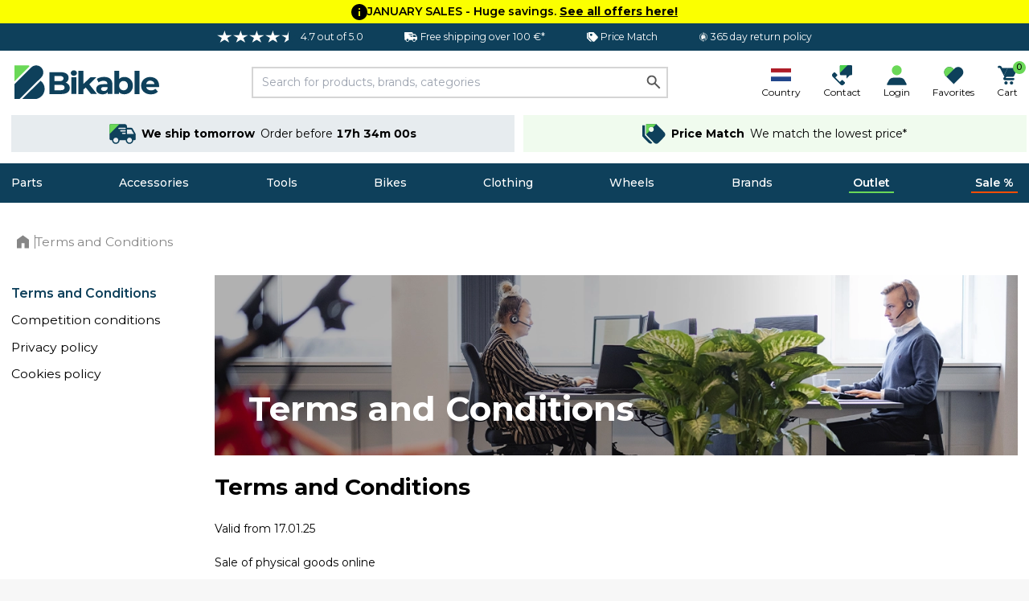

--- FILE ---
content_type: text/html; charset=UTF-8
request_url: https://bikable.com/terms-and-conditions
body_size: 57343
content:
<!DOCTYPE html>
<html lang="en">
<head>
    <meta charset="utf-8">
    <meta name="viewport" content="width=device-width, initial-scale=1">
    
        
    <!-- Scripts -->
    <script type="text/javascript">
    const Ziggy = {"url":"https:\/\/bikable.com","port":null,"defaults":{},"routes":{"logout":{"uri":"logout","methods":["POST"]},"password.email":{"uri":"forgot-password","methods":["POST"]},"web.password.update":{"uri":"reset-password","methods":["POST"]},"register.post":{"uri":"register","methods":["POST"]},"user-profile-information.update":{"uri":"user\/profile-information","methods":["PUT"]},"user-password.update":{"uri":"user\/password","methods":["PUT"]},"password.confirmation":{"uri":"user\/confirmed-password-status","methods":["GET","HEAD"]},"password.confirm":{"uri":"user\/confirm-password","methods":["POST"]},"two-factor.enable":{"uri":"user\/two-factor-authentication","methods":["POST"]},"two-factor.confirm":{"uri":"user\/confirmed-two-factor-authentication","methods":["POST"]},"two-factor.disable":{"uri":"user\/two-factor-authentication","methods":["DELETE"]},"two-factor.qr-code":{"uri":"user\/two-factor-qr-code","methods":["GET","HEAD"]},"two-factor.secret-key":{"uri":"user\/two-factor-secret-key","methods":["GET","HEAD"]},"two-factor.recovery-codes":{"uri":"user\/two-factor-recovery-codes","methods":["GET","HEAD"]},"horizon.stats.index":{"uri":"horizon\/api\/stats","methods":["GET","HEAD"]},"horizon.workload.index":{"uri":"horizon\/api\/workload","methods":["GET","HEAD"]},"horizon.masters.index":{"uri":"horizon\/api\/masters","methods":["GET","HEAD"]},"horizon.monitoring.index":{"uri":"horizon\/api\/monitoring","methods":["GET","HEAD"]},"horizon.monitoring.store":{"uri":"horizon\/api\/monitoring","methods":["POST"]},"horizon.monitoring-tag.paginate":{"uri":"horizon\/api\/monitoring\/{tag}","methods":["GET","HEAD"],"parameters":["tag"]},"horizon.monitoring-tag.destroy":{"uri":"horizon\/api\/monitoring\/{tag}","methods":["DELETE"],"wheres":{"tag":".*"},"parameters":["tag"]},"horizon.jobs-metrics.index":{"uri":"horizon\/api\/metrics\/jobs","methods":["GET","HEAD"]},"horizon.jobs-metrics.show":{"uri":"horizon\/api\/metrics\/jobs\/{id}","methods":["GET","HEAD"],"parameters":["id"]},"horizon.queues-metrics.index":{"uri":"horizon\/api\/metrics\/queues","methods":["GET","HEAD"]},"horizon.queues-metrics.show":{"uri":"horizon\/api\/metrics\/queues\/{id}","methods":["GET","HEAD"],"parameters":["id"]},"horizon.jobs-batches.index":{"uri":"horizon\/api\/batches","methods":["GET","HEAD"]},"horizon.jobs-batches.show":{"uri":"horizon\/api\/batches\/{id}","methods":["GET","HEAD"],"parameters":["id"]},"horizon.jobs-batches.retry":{"uri":"horizon\/api\/batches\/retry\/{id}","methods":["POST"],"parameters":["id"]},"horizon.pending-jobs.index":{"uri":"horizon\/api\/jobs\/pending","methods":["GET","HEAD"]},"horizon.completed-jobs.index":{"uri":"horizon\/api\/jobs\/completed","methods":["GET","HEAD"]},"horizon.silenced-jobs.index":{"uri":"horizon\/api\/jobs\/silenced","methods":["GET","HEAD"]},"horizon.failed-jobs.index":{"uri":"horizon\/api\/jobs\/failed","methods":["GET","HEAD"]},"horizon.failed-jobs.show":{"uri":"horizon\/api\/jobs\/failed\/{id}","methods":["GET","HEAD"],"parameters":["id"]},"horizon.retry-jobs.show":{"uri":"horizon\/api\/jobs\/retry\/{id}","methods":["POST"],"parameters":["id"]},"horizon.jobs.show":{"uri":"horizon\/api\/jobs\/{id}","methods":["GET","HEAD"],"parameters":["id"]},"horizon.index":{"uri":"horizon\/{view?}","methods":["GET","HEAD"],"wheres":{"view":"(.*)"},"parameters":["view"]},"profile.show":{"uri":"user\/profile","methods":["GET","HEAD"]},"other-browser-sessions.destroy":{"uri":"user\/other-browser-sessions","methods":["DELETE"]},"current-user-photo.destroy":{"uri":"user\/profile-photo","methods":["DELETE"]},"current-user.destroy":{"uri":"user","methods":["DELETE"]},"sanctum.csrf-cookie":{"uri":"sanctum\/csrf-cookie","methods":["GET","HEAD"]},"header":{"uri":"api\/header","methods":["GET","HEAD"]},"country.select":{"uri":"api\/country\/select","methods":["POST"]},"countries":{"uri":"api\/countries","methods":["POST"]},"countries.get":{"uri":"api\/countries\/{language_code}","methods":["GET","HEAD"],"parameters":["language_code"]},"product.back-in-stock":{"uri":"api\/{id}\/back-in-stock","methods":["POST"],"parameters":["id"]},"product.current-sorting":{"uri":"api\/product\/current-sorting","methods":["POST"]},"private.":{"uri":"api\/private\/language\/fetch","methods":["GET","HEAD"]},"private.mail.":{"uri":"api\/private\/mail\/backlog-customer-notification-manual","methods":["GET","HEAD"]},"private.mail.confirmation":{"uri":"api\/private\/mail\/order-confirmation","methods":["POST"]},"private.mail.dropship-captured":{"uri":"api\/private\/mail\/dropship-order-confirmation","methods":["POST"]},"private.mail.orderResendConfirmation":{"uri":"api\/private\/mail\/order-resend-confirmation","methods":["POST"]},"private.mail.return-label":{"uri":"api\/private\/mail\/return-label","methods":["POST"]},"private.order.":{"uri":"api\/private\/order\/{id}\/invoice","methods":["GET","HEAD"],"parameters":["id"]},"private.user.":{"uri":"api\/private\/user\/{customers_id}\/password","methods":["POST"],"parameters":["customers_id"]},"private.cart.":{"uri":"api\/private\/cart\/{cartId}\/line\/{lineId}\/remove","methods":["GET","HEAD"],"parameters":["cartId","lineId"],"bindings":{"cartId":"id","lineId":"id"}},"private.debug.":{"uri":"api\/private\/debug\/product\/image\/error","methods":["GET","HEAD"]},"private.cache.product.":{"uri":"api\/private\/cache\/product\/details\/purge","methods":["POST"]},"private.cache.images.":{"uri":"api\/private\/cache\/images\/products","methods":["POST"]},"private.cache.categories.":{"uri":"api\/private\/cache\/categories\/products\/purge","methods":["POST"]},"private.cache.brands.":{"uri":"api\/private\/cache\/brands\/purge","methods":["POST"]},"private.cache.zendesk.":{"uri":"api\/private\/cache\/zendesk\/purge","methods":["GET","HEAD"]},"private.cache.frontpage.":{"uri":"api\/private\/cache\/frontpage\/purge","methods":["POST"]},"favorites.get":{"uri":"api\/favorites","methods":["GET","HEAD"]},"favorites.add":{"uri":"api\/favorites\/{product}\/add","methods":["POST"],"parameters":["product"],"bindings":{"product":"products_id"}},"favorites.add-recent":{"uri":"api\/favorites\/{product}\/add\/recent","methods":["POST"],"parameters":["product"],"bindings":{"product":"products_id"}},"favorites.remove":{"uri":"api\/favorites\/remove","methods":["POST"]},"cart.products.add":{"uri":"api\/cart\/product\/add","methods":["POST"]},"cart.product.quantity.set":{"uri":"api\/cart\/product\/quantity\/set","methods":["PUT"]},"cart.product.remove":{"uri":"api\/cart\/product","methods":["DELETE"]},"cart.destroy":{"uri":"api\/cart\/destroy","methods":["DELETE"]},"cart.gift-card.add-to-cart":{"uri":"api\/cart\/gift-cards\/add-to-cart","methods":["POST"]},"cart.return-label":{"uri":"api\/cart\/return-label","methods":["POST"]},"cart.price-match.add":{"uri":"api\/cart\/price-match\/add","methods":["POST"]},"cart.price-match.remove":{"uri":"api\/cart\/price-match\/{hash}\/remove","methods":["DELETE"],"parameters":["hash"]},"cart.share.get":{"uri":"api\/cart\/share","methods":["GET","HEAD"]},"articles.like":{"uri":"api\/articles\/{id}\/like","methods":["POST"],"parameters":["id"]},"articles.top":{"uri":"api\/articles\/top","methods":["GET","HEAD"]},"articles.latest":{"uri":"api\/articles\/latest","methods":["GET","HEAD"]},"header.delivery.cutoffs":{"uri":"api\/cutoffs\/header","methods":["GET","HEAD"]},"header.brands.filter":{"uri":"api\/header\/brands\/filter\/{letter}","methods":["GET","HEAD"],"parameters":["letter"]},"shipping.country.limit":{"uri":"api\/shipping\/country\/limit","methods":["POST"]},"checkout.information":{"uri":"api\/checkout\/information","methods":["POST"]},"checkout.confirmation":{"uri":"api\/checkout\/confirmation","methods":["POST"]},"checkout.delivery.cutoffs":{"uri":"api\/checkout\/delivery\/cutoffs","methods":["POST"]},"checkout.delivery.grouped":{"uri":"api\/checkout\/delivery\/grouped","methods":["POST"]},"checkout.delivery.overview":{"uri":"api\/checkout\/shipping\/overview","methods":["POST"]},"checkout.delivery.pickup-points":{"uri":"api\/checkout\/shipping\/data","methods":["POST"]},"checkout.delivery.set":{"uri":"api\/checkout\/shipping\/set","methods":["POST"]},"checkout.delivery.dropship.set":{"uri":"api\/checkout\/shipping\/dropship\/set","methods":["POST"]},"checkout.payment.groups":{"uri":"api\/checkout\/payment\/methods\/groups","methods":["GET","HEAD"]},"checkout.payment.list":{"uri":"api\/checkout\/payment\/methods\/list","methods":["GET","HEAD"]},"checkout.discount-code.apply":{"uri":"api\/checkout\/discount-code\/apply","methods":["PUT"]},"checkout.discount-code.remove":{"uri":"api\/checkout\/discount-code\/remove","methods":["DELETE"]},"checkout.gift-card-payment.add":{"uri":"api\/checkout\/gift-card\/add","methods":["POST"]},"checkout.gift-card-payment.remove":{"uri":"api\/checkout\/gift-card\/remove","methods":["POST"]},"checkout.v2.delivery_documents_reset":{"uri":"api\/checkout\/v2\/reset_delivery_documents","methods":["PUT"]},"checkout.v2.delivery_documents_update":{"uri":"api\/checkout\/v2\/update_delivery_documents","methods":["POST"]},"checkout.v2.delivery_documents_comment_update":{"uri":"api\/checkout\/v2\/update_delivery_documents\/comment","methods":["POST"]},"checkout.v2.delivery_documents_pickup_point":{"uri":"api\/checkout\/v2\/set_pickup_point","methods":["POST"]},"payments.grouped":{"uri":"api\/payments\/methods\/grouped","methods":["GET","HEAD"]},"info.page":{"uri":"api\/info\/page","methods":["GET","HEAD"]},"banner.popular":{"uri":"api\/banner\/popular","methods":["GET","HEAD"]},"banner.category.trending":{"uri":"api\/banner\/trending\/category","methods":["GET","HEAD"]},"banner.category.news":{"uri":"api\/banner\/category\/news","methods":["GET","HEAD"]},"banner.trending":{"uri":"api\/banner\/trending","methods":["GET","HEAD"]},"banner.alternative":{"uri":"api\/banner\/alternative","methods":["GET","HEAD"]},"banner.related":{"uri":"api\/banner\/related","methods":["GET","HEAD"]},"banner.brand":{"uri":"api\/banner\/brand","methods":["GET","HEAD"]},"banner.latest":{"uri":"api\/banner\/latest","methods":["GET","HEAD"]},"banner.sale":{"uri":"api\/banner\/sale","methods":["GET","HEAD"]},"banner.visitor.history":{"uri":"api\/banner\/visitor\/history","methods":["GET","HEAD"]},"banner.cart.related":{"uri":"api\/banner\/cart\/related","methods":["GET","HEAD"]},"banner.cart.personal.recommendations":{"uri":"api\/banner\/cart\/personal\/recommendations","methods":["GET","HEAD"]},"banner.daily":{"uri":"api\/banner\/daily","methods":["GET","HEAD"]},"banner.recommendations.bundle":{"uri":"api\/banner\/recommendations\/bundle","methods":["GET","HEAD"]},"klaviyo.add-to-cart":{"uri":"api\/klaviyo\/add-to-cart","methods":["POST"]},"klaviyo.started-checkout":{"uri":"api\/klaviyo\/started-checkout","methods":["POST"]},"klaviyo.completed-checkout":{"uri":"api\/klaviyo\/completed-checkout","methods":["POST"]},"klaviyo.placed-order":{"uri":"api\/klaviyo\/placed-order","methods":["POST"]},"klaviyo.track":{"uri":"api\/klaviyo\/track","methods":["POST"]},"klaviyo.identify":{"uri":"api\/klaviyo\/identify","methods":["POST"]},"klaviyo.signup":{"uri":"api\/klaviyo\/signup","methods":["POST"]},"klaviyo.preferences":{"uri":"api\/klaviyo\/preferences","methods":["GET","HEAD"]},"klaviyo.unsubscribe":{"uri":"api\/klaviyo\/unsubscribe","methods":["POST"]},"meta.product-view":{"uri":"api\/meta\/track\/product_view","methods":["POST"]},"api.portal.addresses":{"uri":"api\/portal\/addresses","methods":["GET","HEAD"]},"b2b.signup":{"uri":"api\/b2b\/signup","methods":["POST"]},"order.feedback":{"uri":"api\/order\/{order}\/feedback","methods":["POST"],"parameters":["order"],"bindings":{"order":"orders_id"}},"customer-service.message":{"uri":"api\/customer-service\/message","methods":["POST"]},"coolrunner.return-url":{"uri":"api\/coolrunner\/return-url","methods":["POST"]},"frontpage":{"uri":"\/","methods":["GET","HEAD"]},"search.page.products":{"uri":"search\/page\/products","methods":["POST"]},"search.page.filter":{"uri":"search\/page\/filter","methods":["GET","HEAD"]},"search.quick":{"uri":"search","methods":["POST"]},"brand.index":{"uri":"brands","methods":["GET","HEAD"]},"sales.get":{"uri":"sales","methods":["GET","HEAD"]},"outlet.get":{"uri":"outlet","methods":["GET","HEAD"]},"new.get":{"uri":"new","methods":["GET","HEAD"]},"cart":{"uri":"cart","methods":["GET","HEAD"]},"cart.shared":{"uri":"cart\/shared","methods":["GET","HEAD"]},"feeds.":{"uri":"feeds\/s360","methods":["GET","HEAD"]},"password-reset":{"uri":"password-reset\/{token}","methods":["GET","HEAD"],"parameters":["token"]},"login":{"uri":"login","methods":["GET","HEAD"]},"portal.":{"uri":"portal\/address\/default","methods":["POST"]},"portal.dashboard":{"uri":"portal\/dashboard","methods":["GET","HEAD"]},"portal.orders":{"uri":"portal\/orders","methods":["GET","HEAD"]},"portal.order.show":{"uri":"portal\/orders\/{id}","methods":["GET","HEAD"],"parameters":["id"]},"portal.order.invoice":{"uri":"portal\/orders\/{id}\/invoice","methods":["GET","HEAD"],"parameters":["id"]},"portal.orders.track":{"uri":"portal\/orders\/track\/{tracking}","methods":["GET","HEAD"],"parameters":["tracking"]},"portal.orders.tracking":{"uri":"portal\/orders\/tracking\/{tracking}","methods":["GET","HEAD"],"parameters":["tracking"]},"portal.profile":{"uri":"portal\/profile","methods":["GET","HEAD"]},"portal.profile.update":{"uri":"portal\/profile","methods":["PUT"]},"portal.profile.updatePassword":{"uri":"portal\/profile\/change-password","methods":["PUT"]},"portal.addresses":{"uri":"portal\/addresses","methods":["GET","HEAD"]},"portal.addresses.store":{"uri":"portal\/addresses","methods":["POST"]},"portal.addresses.update":{"uri":"portal\/addresses\/{id}","methods":["PUT"],"parameters":["id"]},"portal.addresses.destroy":{"uri":"portal\/addresses\/{id}","methods":["DELETE"],"parameters":["id"]},"portal.addresses.setPrimaryAddress":{"uri":"portal\/addresses\/{id}\/primary","methods":["PUT"],"parameters":["id"]},"portal.gift-cards":{"uri":"portal\/gift-cards","methods":["GET","HEAD"]},"portal.gift-card-download":{"uri":"portal\/gift-cards\/{code}\/{type}","methods":["GET","HEAD"],"parameters":["code","type"]},"payments.get":{"uri":"payment","methods":["POST"]},"payments.":{"uri":"payment\/klarna\/order","methods":["POST"]},"payments.klarna_authorization_callback":{"uri":"payment\/klarna\/authorizationCallback","methods":["POST"]},"payments.accept":{"uri":"payment\/accept","methods":["GET","HEAD"]},"payments.callback":{"uri":"payment\/callback","methods":["GET","HEAD"]},"payments.cancel":{"uri":"payment\/cancel","methods":["GET","HEAD"]},"payments.show":{"uri":"payment\/{epayLink}","methods":["GET","HEAD"],"parameters":["epayLink"],"bindings":{"epayLink":"id"}},"payment-link.create":{"uri":"payment-link\/create","methods":["GET","HEAD"]},"payment-link.accept":{"uri":"payment-link\/accept","methods":["GET","HEAD"]},"payment-link.callback":{"uri":"payment-link\/callback","methods":["GET","HEAD"]},"payment-link.cancel":{"uri":"payment-link\/cancel","methods":["GET","HEAD"]},"payment-link.get":{"uri":"payment-link\/get\/{epayLink}","methods":["GET","HEAD"],"parameters":["epayLink"],"bindings":{"epayLink":"id"}},"articles.index":{"uri":"guides-and-articles","methods":["GET","HEAD"]},"articles.search":{"uri":"guides-and-articles\/search\/{slug}","methods":["GET","HEAD"],"parameters":["slug"]},"articles.show":{"uri":"guides-and-articles\/{slug}","methods":["GET","HEAD"],"wheres":{"slug":".*"},"parameters":["slug"]},"checkout":{"uri":"checkout","methods":["GET","HEAD"]},"checkout.delivery.pickup-points-web":{"uri":"checkout\/shipping\/data","methods":["POST"]},"order.confirmation":{"uri":"order\/confirmation\/{slug}","methods":["GET","HEAD"],"parameters":["slug"]},"customer-service":{"uri":"customer-service","methods":["GET","HEAD"]},"search.page":{"uri":"search","methods":["GET","HEAD"]},"uri.show":{"uri":"{slug}","methods":["GET","HEAD"],"wheres":{"slug":"(.*)"},"parameters":["slug"]}}};

    !function(t,r){"object"==typeof exports&&"undefined"!=typeof module?module.exports=r():"function"==typeof define&&define.amd?define(r):(t||self).route=r()}(this,function(){function t(t,r){for(var e=0;e<r.length;e++){var n=r[e];n.enumerable=n.enumerable||!1,n.configurable=!0,"value"in n&&(n.writable=!0),Object.defineProperty(t,"symbol"==typeof(o=function(t,r){if("object"!=typeof t||null===t)return t;var e=t[Symbol.toPrimitive];if(void 0!==e){var n=e.call(t,"string");if("object"!=typeof n)return n;throw new TypeError("@@toPrimitive must return a primitive value.")}return String(t)}(n.key))?o:String(o),n)}var o}function r(r,e,n){return e&&t(r.prototype,e),n&&t(r,n),Object.defineProperty(r,"prototype",{writable:!1}),r}function e(){return e=Object.assign?Object.assign.bind():function(t){for(var r=1;r<arguments.length;r++){var e=arguments[r];for(var n in e)Object.prototype.hasOwnProperty.call(e,n)&&(t[n]=e[n])}return t},e.apply(this,arguments)}function n(t){return n=Object.setPrototypeOf?Object.getPrototypeOf.bind():function(t){return t.__proto__||Object.getPrototypeOf(t)},n(t)}function o(t,r){return o=Object.setPrototypeOf?Object.setPrototypeOf.bind():function(t,r){return t.__proto__=r,t},o(t,r)}function i(t,r,e){return i=function(){if("undefined"==typeof Reflect||!Reflect.construct)return!1;if(Reflect.construct.sham)return!1;if("function"==typeof Proxy)return!0;try{return Boolean.prototype.valueOf.call(Reflect.construct(Boolean,[],function(){})),!0}catch(t){return!1}}()?Reflect.construct.bind():function(t,r,e){var n=[null];n.push.apply(n,r);var i=new(Function.bind.apply(t,n));return e&&o(i,e.prototype),i},i.apply(null,arguments)}function u(t){var r="function"==typeof Map?new Map:void 0;return u=function(t){if(null===t||-1===Function.toString.call(t).indexOf("[native code]"))return t;if("function"!=typeof t)throw new TypeError("Super expression must either be null or a function");if(void 0!==r){if(r.has(t))return r.get(t);r.set(t,e)}function e(){return i(t,arguments,n(this).constructor)}return e.prototype=Object.create(t.prototype,{constructor:{value:e,enumerable:!1,writable:!0,configurable:!0}}),o(e,t)},u(t)}var f=String.prototype.replace,a=/%20/g,c="RFC3986",l={default:c,formatters:{RFC1738:function(t){return f.call(t,a,"+")},RFC3986:function(t){return String(t)}},RFC1738:"RFC1738",RFC3986:c},s=Object.prototype.hasOwnProperty,v=Array.isArray,p=function(){for(var t=[],r=0;r<256;++r)t.push("%"+((r<16?"0":"")+r.toString(16)).toUpperCase());return t}(),y=function(t,r){for(var e=r&&r.plainObjects?Object.create(null):{},n=0;n<t.length;++n)void 0!==t[n]&&(e[n]=t[n]);return e},d={arrayToObject:y,assign:function(t,r){return Object.keys(r).reduce(function(t,e){return t[e]=r[e],t},t)},combine:function(t,r){return[].concat(t,r)},compact:function(t){for(var r=[{obj:{o:t},prop:"o"}],e=[],n=0;n<r.length;++n)for(var o=r[n],i=o.obj[o.prop],u=Object.keys(i),f=0;f<u.length;++f){var a=u[f],c=i[a];"object"==typeof c&&null!==c&&-1===e.indexOf(c)&&(r.push({obj:i,prop:a}),e.push(c))}return function(t){for(;t.length>1;){var r=t.pop(),e=r.obj[r.prop];if(v(e)){for(var n=[],o=0;o<e.length;++o)void 0!==e[o]&&n.push(e[o]);r.obj[r.prop]=n}}}(r),t},decode:function(t,r,e){var n=t.replace(/\+/g," ");if("iso-8859-1"===e)return n.replace(/%[0-9a-f]{2}/gi,unescape);try{return decodeURIComponent(n)}catch(t){return n}},encode:function(t,r,e,n,o){if(0===t.length)return t;var i=t;if("symbol"==typeof t?i=Symbol.prototype.toString.call(t):"string"!=typeof t&&(i=String(t)),"iso-8859-1"===e)return escape(i).replace(/%u[0-9a-f]{4}/gi,function(t){return"%26%23"+parseInt(t.slice(2),16)+"%3B"});for(var u="",f=0;f<i.length;++f){var a=i.charCodeAt(f);45===a||46===a||95===a||126===a||a>=48&&a<=57||a>=65&&a<=90||a>=97&&a<=122||o===l.RFC1738&&(40===a||41===a)?u+=i.charAt(f):a<128?u+=p[a]:a<2048?u+=p[192|a>>6]+p[128|63&a]:a<55296||a>=57344?u+=p[224|a>>12]+p[128|a>>6&63]+p[128|63&a]:(a=65536+((1023&a)<<10|1023&i.charCodeAt(f+=1)),u+=p[240|a>>18]+p[128|a>>12&63]+p[128|a>>6&63]+p[128|63&a])}return u},isBuffer:function(t){return!(!t||"object"!=typeof t||!(t.constructor&&t.constructor.isBuffer&&t.constructor.isBuffer(t)))},isRegExp:function(t){return"[object RegExp]"===Object.prototype.toString.call(t)},maybeMap:function(t,r){if(v(t)){for(var e=[],n=0;n<t.length;n+=1)e.push(r(t[n]));return e}return r(t)},merge:function t(r,e,n){if(!e)return r;if("object"!=typeof e){if(v(r))r.push(e);else{if(!r||"object"!=typeof r)return[r,e];(n&&(n.plainObjects||n.allowPrototypes)||!s.call(Object.prototype,e))&&(r[e]=!0)}return r}if(!r||"object"!=typeof r)return[r].concat(e);var o=r;return v(r)&&!v(e)&&(o=y(r,n)),v(r)&&v(e)?(e.forEach(function(e,o){if(s.call(r,o)){var i=r[o];i&&"object"==typeof i&&e&&"object"==typeof e?r[o]=t(i,e,n):r.push(e)}else r[o]=e}),r):Object.keys(e).reduce(function(r,o){var i=e[o];return r[o]=s.call(r,o)?t(r[o],i,n):i,r},o)}},b=Object.prototype.hasOwnProperty,h={brackets:function(t){return t+"[]"},comma:"comma",indices:function(t,r){return t+"["+r+"]"},repeat:function(t){return t}},g=Array.isArray,m=String.prototype.split,j=Array.prototype.push,w=function(t,r){j.apply(t,g(r)?r:[r])},O=Date.prototype.toISOString,E=l.default,R={addQueryPrefix:!1,allowDots:!1,charset:"utf-8",charsetSentinel:!1,delimiter:"&",encode:!0,encoder:d.encode,encodeValuesOnly:!1,format:E,formatter:l.formatters[E],indices:!1,serializeDate:function(t){return O.call(t)},skipNulls:!1,strictNullHandling:!1},S=function t(r,e,n,o,i,u,f,a,c,l,s,v,p,y){var b,h=r;if("function"==typeof f?h=f(e,h):h instanceof Date?h=l(h):"comma"===n&&g(h)&&(h=d.maybeMap(h,function(t){return t instanceof Date?l(t):t})),null===h){if(o)return u&&!p?u(e,R.encoder,y,"key",s):e;h=""}if("string"==typeof(b=h)||"number"==typeof b||"boolean"==typeof b||"symbol"==typeof b||"bigint"==typeof b||d.isBuffer(h)){if(u){var j=p?e:u(e,R.encoder,y,"key",s);if("comma"===n&&p){for(var O=m.call(String(h),","),E="",S=0;S<O.length;++S)E+=(0===S?"":",")+v(u(O[S],R.encoder,y,"value",s));return[v(j)+"="+E]}return[v(j)+"="+v(u(h,R.encoder,y,"value",s))]}return[v(e)+"="+v(String(h))]}var T,k=[];if(void 0===h)return k;if("comma"===n&&g(h))T=[{value:h.length>0?h.join(",")||null:void 0}];else if(g(f))T=f;else{var x=Object.keys(h);T=a?x.sort(a):x}for(var N=0;N<T.length;++N){var C=T[N],A="object"==typeof C&&void 0!==C.value?C.value:h[C];if(!i||null!==A){var D=g(h)?"function"==typeof n?n(e,C):e:e+(c?"."+C:"["+C+"]");w(k,t(A,D,n,o,i,u,f,a,c,l,s,v,p,y))}}return k},T=Object.prototype.hasOwnProperty,k=Array.isArray,x={allowDots:!1,allowPrototypes:!1,arrayLimit:20,charset:"utf-8",charsetSentinel:!1,comma:!1,decoder:d.decode,delimiter:"&",depth:5,ignoreQueryPrefix:!1,interpretNumericEntities:!1,parameterLimit:1e3,parseArrays:!0,plainObjects:!1,strictNullHandling:!1},N=function(t){return t.replace(/&#(\d+);/g,function(t,r){return String.fromCharCode(parseInt(r,10))})},C=function(t,r){return t&&"string"==typeof t&&r.comma&&t.indexOf(",")>-1?t.split(","):t},A=function(t,r,e,n){if(t){var o=e.allowDots?t.replace(/\.([^.[]+)/g,"[$1]"):t,i=/(\[[^[\]]*])/g,u=e.depth>0&&/(\[[^[\]]*])/.exec(o),f=u?o.slice(0,u.index):o,a=[];if(f){if(!e.plainObjects&&T.call(Object.prototype,f)&&!e.allowPrototypes)return;a.push(f)}for(var c=0;e.depth>0&&null!==(u=i.exec(o))&&c<e.depth;){if(c+=1,!e.plainObjects&&T.call(Object.prototype,u[1].slice(1,-1))&&!e.allowPrototypes)return;a.push(u[1])}return u&&a.push("["+o.slice(u.index)+"]"),function(t,r,e,n){for(var o=n?r:C(r,e),i=t.length-1;i>=0;--i){var u,f=t[i];if("[]"===f&&e.parseArrays)u=[].concat(o);else{u=e.plainObjects?Object.create(null):{};var a="["===f.charAt(0)&&"]"===f.charAt(f.length-1)?f.slice(1,-1):f,c=parseInt(a,10);e.parseArrays||""!==a?!isNaN(c)&&f!==a&&String(c)===a&&c>=0&&e.parseArrays&&c<=e.arrayLimit?(u=[])[c]=o:"__proto__"!==a&&(u[a]=o):u={0:o}}o=u}return o}(a,r,e,n)}},D=function(t,r){var e=function(t){if(!t)return x;if(null!=t.decoder&&"function"!=typeof t.decoder)throw new TypeError("Decoder has to be a function.");if(void 0!==t.charset&&"utf-8"!==t.charset&&"iso-8859-1"!==t.charset)throw new TypeError("The charset option must be either utf-8, iso-8859-1, or undefined");return{allowDots:void 0===t.allowDots?x.allowDots:!!t.allowDots,allowPrototypes:"boolean"==typeof t.allowPrototypes?t.allowPrototypes:x.allowPrototypes,arrayLimit:"number"==typeof t.arrayLimit?t.arrayLimit:x.arrayLimit,charset:void 0===t.charset?x.charset:t.charset,charsetSentinel:"boolean"==typeof t.charsetSentinel?t.charsetSentinel:x.charsetSentinel,comma:"boolean"==typeof t.comma?t.comma:x.comma,decoder:"function"==typeof t.decoder?t.decoder:x.decoder,delimiter:"string"==typeof t.delimiter||d.isRegExp(t.delimiter)?t.delimiter:x.delimiter,depth:"number"==typeof t.depth||!1===t.depth?+t.depth:x.depth,ignoreQueryPrefix:!0===t.ignoreQueryPrefix,interpretNumericEntities:"boolean"==typeof t.interpretNumericEntities?t.interpretNumericEntities:x.interpretNumericEntities,parameterLimit:"number"==typeof t.parameterLimit?t.parameterLimit:x.parameterLimit,parseArrays:!1!==t.parseArrays,plainObjects:"boolean"==typeof t.plainObjects?t.plainObjects:x.plainObjects,strictNullHandling:"boolean"==typeof t.strictNullHandling?t.strictNullHandling:x.strictNullHandling}}(r);if(""===t||null==t)return e.plainObjects?Object.create(null):{};for(var n="string"==typeof t?function(t,r){var e,n={},o=(r.ignoreQueryPrefix?t.replace(/^\?/,""):t).split(r.delimiter,Infinity===r.parameterLimit?void 0:r.parameterLimit),i=-1,u=r.charset;if(r.charsetSentinel)for(e=0;e<o.length;++e)0===o[e].indexOf("utf8=")&&("utf8=%E2%9C%93"===o[e]?u="utf-8":"utf8=%26%2310003%3B"===o[e]&&(u="iso-8859-1"),i=e,e=o.length);for(e=0;e<o.length;++e)if(e!==i){var f,a,c=o[e],l=c.indexOf("]="),s=-1===l?c.indexOf("="):l+1;-1===s?(f=r.decoder(c,x.decoder,u,"key"),a=r.strictNullHandling?null:""):(f=r.decoder(c.slice(0,s),x.decoder,u,"key"),a=d.maybeMap(C(c.slice(s+1),r),function(t){return r.decoder(t,x.decoder,u,"value")})),a&&r.interpretNumericEntities&&"iso-8859-1"===u&&(a=N(a)),c.indexOf("[]=")>-1&&(a=k(a)?[a]:a),n[f]=T.call(n,f)?d.combine(n[f],a):a}return n}(t,e):t,o=e.plainObjects?Object.create(null):{},i=Object.keys(n),u=0;u<i.length;++u){var f=i[u],a=A(f,n[f],e,"string"==typeof t);o=d.merge(o,a,e)}return d.compact(o)},$=/*#__PURE__*/function(){function t(t,r,e){var n,o;this.name=t,this.definition=r,this.bindings=null!=(n=r.bindings)?n:{},this.wheres=null!=(o=r.wheres)?o:{},this.config=e}var e=t.prototype;return e.matchesUrl=function(t){var r=this;if(!this.definition.methods.includes("GET"))return!1;var e=this.template.replace(/(\/?){([^}?]*)(\??)}/g,function(t,e,n,o){var i,u="(?<"+n+">"+((null==(i=r.wheres[n])?void 0:i.replace(/(^\^)|(\$$)/g,""))||"[^/?]+")+")";return o?"("+e+u+")?":""+e+u}).replace(/^\w+:\/\//,""),n=t.replace(/^\w+:\/\//,"").split("?"),o=n[0],i=n[1],u=new RegExp("^"+e+"/?$").exec(decodeURI(o));if(u){for(var f in u.groups)u.groups[f]="string"==typeof u.groups[f]?decodeURIComponent(u.groups[f]):u.groups[f];return{params:u.groups,query:D(i)}}return!1},e.compile=function(t){var r=this;return this.parameterSegments.length?this.template.replace(/{([^}?]+)(\??)}/g,function(e,n,o){var i,u;if(!o&&[null,void 0].includes(t[n]))throw new Error("Ziggy error: '"+n+"' parameter is required for route '"+r.name+"'.");if(r.wheres[n]&&!new RegExp("^"+(o?"("+r.wheres[n]+")?":r.wheres[n])+"$").test(null!=(u=t[n])?u:""))throw new Error("Ziggy error: '"+n+"' parameter does not match required format '"+r.wheres[n]+"' for route '"+r.name+"'.");return encodeURI(null!=(i=t[n])?i:"").replace(/%7C/g,"|").replace(/%25/g,"%").replace(/\$/g,"%24")}).replace(this.origin+"//",this.origin+"/").replace(/\/+$/,""):this.template},r(t,[{key:"template",get:function(){var t=(this.origin+"/"+this.definition.uri).replace(/\/+$/,"");return""===t?"/":t}},{key:"origin",get:function(){return this.config.absolute?this.definition.domain?""+this.config.url.match(/^\w+:\/\//)[0]+this.definition.domain+(this.config.port?":"+this.config.port:""):this.config.url:""}},{key:"parameterSegments",get:function(){var t,r;return null!=(t=null==(r=this.template.match(/{[^}?]+\??}/g))?void 0:r.map(function(t){return{name:t.replace(/{|\??}/g,""),required:!/\?}$/.test(t)}}))?t:[]}}]),t}(),F=/*#__PURE__*/function(t){var n,i;function u(r,n,o,i){var u;if(void 0===o&&(o=!0),(u=t.call(this)||this).t=null!=i?i:"undefined"!=typeof Ziggy?Ziggy:null==globalThis?void 0:globalThis.Ziggy,u.t=e({},u.t,{absolute:o}),r){if(!u.t.routes[r])throw new Error("Ziggy error: route '"+r+"' is not in the route list.");u.i=new $(r,u.t.routes[r],u.t),u.u=u.l(n)}return u}i=t,(n=u).prototype=Object.create(i.prototype),n.prototype.constructor=n,o(n,i);var f=u.prototype;return f.toString=function(){var t=this,r=Object.keys(this.u).filter(function(r){return!t.i.parameterSegments.some(function(t){return t.name===r})}).filter(function(t){return"_query"!==t}).reduce(function(r,n){var o;return e({},r,((o={})[n]=t.u[n],o))},{});return this.i.compile(this.u)+function(t,r){var e,n=t,o=function(t){if(!t)return R;if(null!=t.encoder&&"function"!=typeof t.encoder)throw new TypeError("Encoder has to be a function.");var r=t.charset||R.charset;if(void 0!==t.charset&&"utf-8"!==t.charset&&"iso-8859-1"!==t.charset)throw new TypeError("The charset option must be either utf-8, iso-8859-1, or undefined");var e=l.default;if(void 0!==t.format){if(!b.call(l.formatters,t.format))throw new TypeError("Unknown format option provided.");e=t.format}var n=l.formatters[e],o=R.filter;return("function"==typeof t.filter||g(t.filter))&&(o=t.filter),{addQueryPrefix:"boolean"==typeof t.addQueryPrefix?t.addQueryPrefix:R.addQueryPrefix,allowDots:void 0===t.allowDots?R.allowDots:!!t.allowDots,charset:r,charsetSentinel:"boolean"==typeof t.charsetSentinel?t.charsetSentinel:R.charsetSentinel,delimiter:void 0===t.delimiter?R.delimiter:t.delimiter,encode:"boolean"==typeof t.encode?t.encode:R.encode,encoder:"function"==typeof t.encoder?t.encoder:R.encoder,encodeValuesOnly:"boolean"==typeof t.encodeValuesOnly?t.encodeValuesOnly:R.encodeValuesOnly,filter:o,format:e,formatter:n,serializeDate:"function"==typeof t.serializeDate?t.serializeDate:R.serializeDate,skipNulls:"boolean"==typeof t.skipNulls?t.skipNulls:R.skipNulls,sort:"function"==typeof t.sort?t.sort:null,strictNullHandling:"boolean"==typeof t.strictNullHandling?t.strictNullHandling:R.strictNullHandling}}(r);"function"==typeof o.filter?n=(0,o.filter)("",n):g(o.filter)&&(e=o.filter);var i=[];if("object"!=typeof n||null===n)return"";var u=h[r&&r.arrayFormat in h?r.arrayFormat:r&&"indices"in r?r.indices?"indices":"repeat":"indices"];e||(e=Object.keys(n)),o.sort&&e.sort(o.sort);for(var f=0;f<e.length;++f){var a=e[f];o.skipNulls&&null===n[a]||w(i,S(n[a],a,u,o.strictNullHandling,o.skipNulls,o.encode?o.encoder:null,o.filter,o.sort,o.allowDots,o.serializeDate,o.format,o.formatter,o.encodeValuesOnly,o.charset))}var c=i.join(o.delimiter),s=!0===o.addQueryPrefix?"?":"";return o.charsetSentinel&&(s+="iso-8859-1"===o.charset?"utf8=%26%2310003%3B&":"utf8=%E2%9C%93&"),c.length>0?s+c:""}(e({},r,this.u._query),{addQueryPrefix:!0,arrayFormat:"indices",encodeValuesOnly:!0,skipNulls:!0,encoder:function(t,r){return"boolean"==typeof t?Number(t):r(t)}})},f.v=function(t){var r=this;t?this.t.absolute&&t.startsWith("/")&&(t=this.p().host+t):t=this.h();var n={},o=Object.entries(this.t.routes).find(function(e){return n=new $(e[0],e[1],r.t).matchesUrl(t)})||[void 0,void 0];return e({name:o[0]},n,{route:o[1]})},f.h=function(){var t=this.p(),r=t.pathname,e=t.search;return(this.t.absolute?t.host+r:r.replace(this.t.url.replace(/^\w*:\/\/[^/]+/,""),"").replace(/^\/+/,"/"))+e},f.current=function(t,r){var n=this.v(),o=n.name,i=n.params,u=n.query,f=n.route;if(!t)return o;var a=new RegExp("^"+t.replace(/\./g,"\\.").replace(/\*/g,".*")+"$").test(o);if([null,void 0].includes(r)||!a)return a;var c=new $(o,f,this.t);r=this.l(r,c);var l=e({},i,u);return!(!Object.values(r).every(function(t){return!t})||Object.values(l).some(function(t){return void 0!==t}))||function t(r,e){return Object.entries(r).every(function(r){var n=r[0],o=r[1];return Array.isArray(o)&&Array.isArray(e[n])?o.every(function(t){return e[n].includes(t)}):"object"==typeof o&&"object"==typeof e[n]&&null!==o&&null!==e[n]?t(o,e[n]):e[n]==o})}(r,l)},f.p=function(){var t,r,e,n,o,i,u="undefined"!=typeof window?window.location:{},f=u.host,a=u.pathname,c=u.search;return{host:null!=(t=null==(r=this.t.location)?void 0:r.host)?t:void 0===f?"":f,pathname:null!=(e=null==(n=this.t.location)?void 0:n.pathname)?e:void 0===a?"":a,search:null!=(o=null==(i=this.t.location)?void 0:i.search)?o:void 0===c?"":c}},f.has=function(t){return Object.keys(this.t.routes).includes(t)},f.l=function(t,r){var n=this;void 0===t&&(t={}),void 0===r&&(r=this.i),null!=t||(t={}),t=["string","number"].includes(typeof t)?[t]:t;var o=r.parameterSegments.filter(function(t){return!n.t.defaults[t.name]});if(Array.isArray(t))t=t.reduce(function(t,r,n){var i,u;return e({},t,o[n]?((i={})[o[n].name]=r,i):"object"==typeof r?r:((u={})[r]="",u))},{});else if(1===o.length&&!t[o[0].name]&&(t.hasOwnProperty(Object.values(r.bindings)[0])||t.hasOwnProperty("id"))){var i;(i={})[o[0].name]=t,t=i}return e({},this.g(r),this.m(t,r))},f.g=function(t){var r=this;return t.parameterSegments.filter(function(t){return r.t.defaults[t.name]}).reduce(function(t,n,o){var i,u=n.name;return e({},t,((i={})[u]=r.t.defaults[u],i))},{})},f.m=function(t,r){var n=r.bindings,o=r.parameterSegments;return Object.entries(t).reduce(function(t,r){var i,u,f=r[0],a=r[1];if(!a||"object"!=typeof a||Array.isArray(a)||!o.some(function(t){return t.name===f}))return e({},t,((u={})[f]=a,u));if(!a.hasOwnProperty(n[f])){if(!a.hasOwnProperty("id"))throw new Error("Ziggy error: object passed as '"+f+"' parameter is missing route model binding key '"+n[f]+"'.");n[f]="id"}return e({},t,((i={})[f]=a[n[f]],i))},{})},f.valueOf=function(){return this.toString()},f.check=function(t){return this.has(t)},r(u,[{key:"params",get:function(){var t=this.v();return e({},t.params,t.query)}}]),u}(/*#__PURE__*/u(String));return function(t,r,e,n){var o=new F(t,r,e,n);return t?o.toString():o}});

</script>    <link rel="preload" as="style" href="https://bikable.com/build/assets/app-8b113aa7.css" /><link rel="preload" as="style" href="https://bikable.com/build/assets/DefaultFooter-1eac0b4b.css" /><link rel="preload" as="style" href="https://bikable.com/build/assets/Header-936624b1.css" /><link rel="preload" as="style" href="https://bikable.com/build/assets/default-df860d4e.css" /><link rel="preload" as="style" href="https://bikable.com/build/assets/InfoPage-f1843f63.css" /><link rel="modulepreload" href="https://bikable.com/build/assets/app-0cdc5ee2.js" /><link rel="modulepreload" href="https://bikable.com/build/assets/InfoPage-7ecbe7aa.js" /><link rel="modulepreload" href="https://bikable.com/build/assets/Breadcrumbs-40da7cdf.js" /><link rel="modulepreload" href="https://bikable.com/build/assets/DefaultFooter-688a057c.js" /><link rel="modulepreload" href="https://bikable.com/build/assets/FaqBlock-750ce530.js" /><link rel="modulepreload" href="https://bikable.com/build/assets/InputField-9ee53c89.js" /><link rel="modulepreload" href="https://bikable.com/build/assets/Header-de40186e.js" /><link rel="modulepreload" href="https://bikable.com/build/assets/TextAreaField-03a15bb2.js" /><link rel="modulepreload" href="https://bikable.com/build/assets/Checkbox-46389e32.js" /><link rel="modulepreload" href="https://bikable.com/build/assets/ArticleCard-629a25b2.js" /><link rel="modulepreload" href="https://bikable.com/build/assets/InputFieldWithButton-8af8ab15.js" /><link rel="modulepreload" href="https://bikable.com/build/assets/InputDropdown-e29f6d94.js" /><link rel="modulepreload" href="https://bikable.com/build/assets/default-c3f6292e.js" /><link rel="modulepreload" href="https://bikable.com/build/assets/CheckmarkIcon-2845ffd1.js" /><link rel="modulepreload" href="https://bikable.com/build/assets/PrimaryButton-1343c75e.js" /><link rel="modulepreload" href="https://bikable.com/build/assets/Startup-efa1ab1e.js" /><link rel="stylesheet" href="https://bikable.com/build/assets/app-8b113aa7.css" /><link rel="stylesheet" href="https://bikable.com/build/assets/DefaultFooter-1eac0b4b.css" /><link rel="stylesheet" href="https://bikable.com/build/assets/Header-936624b1.css" /><link rel="stylesheet" href="https://bikable.com/build/assets/default-df860d4e.css" /><link rel="stylesheet" href="https://bikable.com/build/assets/InfoPage-f1843f63.css" /><script type="module" src="https://bikable.com/build/assets/app-0cdc5ee2.js"></script><script type="module" src="https://bikable.com/build/assets/InfoPage-7ecbe7aa.js"></script>    <title inertia>Terms and Conditions - Bikable</title>    
        
            <script type="application/ld+json">{
    "@context": "https:\/\/schema.org",
    "@type": "BreadcrumbList",
    "itemListElement": [
        {
            "@type": "ListItem",
            "position": 1,
            "name": "Terms and Conditions"
        }
    ]
}</script>
        
    <script type="text/javascript" async>
        (function (d, e, n) {
            e = d.createElement('script');
            e.type = 'text/javascript';
            e.async = true;
            e.defer = true;
            e.src = `https://api.videoly.co/1/quchbox/0/4307/quch.js`;
            n = d.getElementsByTagName('script')[0];
            n.parentNode.insertBefore(e, n);
        })(document)
    </script>
    
    <title>Terms and Conditions - Bikable</title>


    <link rel="icon" type="image/x-icon" href="https://images.bikable.com/bikable/frontend/logo.png">


    <link rel="canonical" href="https://bikable.com/terms-and-conditions">







    <meta property="og:url" content="https://bikable.com/terms-and-conditions">
    <meta name="twitter:url" content="https://bikable.com/terms-and-conditions">

    <meta property="og:image" content="https://bikable.com/bikable/static/logos/bikable_blue_vertical.svg">
    <meta name="twitter:image" content="https://bikable.com/bikable/static/logos/bikable_blue_vertical.svg">

<meta property="og:type" content="website">
<meta property="og:title" content="Terms and Conditions - Bikable">
<meta name="twitter:title" content="Terms and Conditions - Bikable">
<meta name="twitter:card" content="summary_large_image">
</head>
<body class="font-body bg-grey-background scroll-bar">
<div itemscope itemtype="https://schema.org/WebSite">
    <link itemprop="url" href="https://bikable.com" />
    <div id="app" data-page="{&quot;component&quot;:&quot;InfoPage&quot;,&quot;props&quot;:{&quot;jetstream&quot;:{&quot;canCreateTeams&quot;:false,&quot;canManageTwoFactorAuthentication&quot;:true,&quot;canUpdatePassword&quot;:true,&quot;canUpdateProfileInformation&quot;:true,&quot;hasEmailVerification&quot;:false,&quot;flash&quot;:[],&quot;hasAccountDeletionFeatures&quot;:true,&quot;hasApiFeatures&quot;:false,&quot;hasTeamFeatures&quot;:false,&quot;hasTermsAndPrivacyPolicyFeature&quot;:false,&quot;managesProfilePhotos&quot;:false},&quot;auth&quot;:{&quot;user&quot;:null},&quot;errorBags&quot;:[],&quot;errors&quot;:{},&quot;config&quot;:{&quot;frontend&quot;:{&quot;url&quot;:&quot;https://bikable.com&quot;},&quot;assets&quot;:&quot;https://bikable.com/&quot;,&quot;site&quot;:{&quot;performs_image_batch_jobs&quot;:false,&quot;date_locale&quot;:&quot;da-DK&quot;,&quot;favicon&quot;:&quot;logo.png&quot;,&quot;logo_blue_vertical&quot;:&quot;/bikable/static/logos/bikable_blue_vertical.svg&quot;,&quot;logo_blue_horizontal&quot;:&quot;/bikable/static/logos/bikable_blue_horizontal.svg&quot;,&quot;logo_negative_vertical&quot;:&quot;/bikable/static/mails/com/bikable_footer_logo.png&quot;,&quot;logo_negative_horizontal&quot;:&quot;/bikable/static/logos/bikable_negative_horizontal.svg&quot;,&quot;b2b_logo_blue_horizontal&quot;:null,&quot;b2b_logo_negative_horizontal&quot;:null,&quot;vat_number&quot;:null,&quot;vat_name&quot;:null,&quot;service_days&quot;:365,&quot;language_id&quot;:&quot;15&quot;,&quot;text_language_id&quot;:&quot;15&quot;,&quot;order_language_id&quot;:&quot;15&quot;,&quot;ez_pages_language_id&quot;:&quot;15&quot;,&quot;payment_methods_language_id&quot;:&quot;15&quot;,&quot;auth_language_id&quot;:&quot;15&quot;,&quot;customer_language_id&quot;:&quot;15&quot;,&quot;default_language&quot;:&quot;en&quot;,&quot;checkout_default_language&quot;:&quot;en&quot;,&quot;checkout_default_country_code&quot;:&quot;DK&quot;,&quot;country&quot;:&quot;nl&quot;,&quot;name&quot;:&quot;Bikable&quot;,&quot;allow_language_selection&quot;:true,&quot;links_to_other_shops&quot;:true,&quot;show_trust_blocks&quot;:true,&quot;checkout_country_locked&quot;:false,&quot;customer_profile_country_locked&quot;:false,&quot;noindex_entire_site&quot;:false,&quot;display_contact_country&quot;:true,&quot;hreflang&quot;:&quot;x-default&quot;,&quot;allow_share_cart&quot;:true,&quot;cart_log_session_ids&quot;:null,&quot;cart_log_user_ids&quot;:null,&quot;header_pixel_scroll&quot;:&quot;50&quot;,&quot;star_rating&quot;:&quot;4.5&quot;,&quot;star_rating_label&quot;:&quot;4.7&quot;,&quot;performs_cart_cleanup&quot;:false,&quot;product_display_recommendation_average_sale_limit&quot;:0.1,&quot;category_letters&quot;:&quot;ABCDEFGHIJKLMNOPQRSTUVWXYZ&quot;,&quot;selectable_countries_iso_code_2&quot;:&quot;at,be,bg,hr,cz,ee,fi,fr,de,gr,hu,ie,it,lv,lt,lu,nl,pl,pt,ro,sk,si,es&quot;},&quot;meta&quot;:{&quot;current_url&quot;:&quot;https://bikable.com/terms-and-conditions&quot;},&quot;image&quot;:{&quot;url&quot;:&quot;https://images.bikable.com&quot;,&quot;domain&quot;:&quot;com&quot;,&quot;email_domain&quot;:&quot;com&quot;,&quot;email_footer_regards_image_filename&quot;:&quot;lad-os-hjaelpe-dig.png&quot;},&quot;default_language&quot;:&quot;en&quot;,&quot;shipping&quot;:{&quot;free_shipping_limit&quot;:100},&quot;url&quot;:{&quot;customer_service&quot;:&quot;/customer-service&quot;,&quot;create_return&quot;:&quot;/create-return&quot;,&quot;gift_card&quot;:&quot;/gift-cards&quot;,&quot;newsletter&quot;:&quot;/newsletter&quot;,&quot;price_match&quot;:&quot;/price-match&quot;,&quot;returns&quot;:&quot;/returns&quot;,&quot;ordering&quot;:&quot;/customer-service/ordering-and-delivery&quot;,&quot;article&quot;:&quot;/guides-and-articles&quot;,&quot;privacy_policy&quot;:&quot;/privacy-policy&quot;,&quot;terms_and_conditions&quot;:&quot;/terms-and-conditions&quot;},&quot;search&quot;:{&quot;debounce_timeout&quot;:500},&quot;daisycon&quot;:{&quot;campaign_id&quot;:&quot;17933&quot;,&quot;domain&quot;:&quot;jdt8.net&quot;},&quot;trust_pilot&quot;:{&quot;reviews&quot;:{&quot;locale&quot;:&quot;en-GB&quot;,&quot;template_id&quot;:&quot;53aa8912dec7e10d38f59f36&quot;,&quot;business_unit_id&quot;:&quot;638f111dd39893f429d8adcf&quot;},&quot;widget&quot;:{&quot;locale&quot;:&quot;en-GB&quot;,&quot;template&quot;:&quot;5419b732fbfb950b10de65e5&quot;,&quot;business&quot;:&quot;638f111dd39893f429d8adcf&quot;}},&quot;klaviyo&quot;:{&quot;public_key&quot;:&quot;RqEg7H&quot;,&quot;lists&quot;:{&quot;newsletter&quot;:&quot;RFJxeB&quot;}},&quot;klarna&quot;:{&quot;enabled&quot;:null,&quot;environment&quot;:null,&quot;client_id&quot;:null,&quot;data_locale&quot;:null},&quot;viabill&quot;:{&quot;enabled&quot;:false},&quot;clerk&quot;:{&quot;tracking_enabled&quot;:true},&quot;language&quot;:&quot;en&quot;,&quot;is_tour_active&quot;:null,&quot;frontend_url&quot;:&quot;https://bikable.com&quot;,&quot;price_runner&quot;:{&quot;product_url&quot;:&quot;&quot;,&quot;shop_id&quot;:&quot;&quot;},&quot;social&quot;:{&quot;facebook&quot;:&quot;https://www.facebook.com/bikablecom&quot;,&quot;instagram&quot;:&quot;https://www.instagram.com/bikablecom&quot;,&quot;linkedin&quot;:null},&quot;price_formatting&quot;:{&quot;prefix&quot;:&quot;&quot;,&quot;suffix&quot;:&quot; €&quot;,&quot;decimal_seperator&quot;:&quot;,&quot;,&quot;thousand_seperator&quot;:&quot;.&quot;},&quot;pricerunner&quot;:{&quot;product_url&quot;:&quot;&quot;,&quot;shop_id&quot;:&quot;&quot;},&quot;maps&quot;:{&quot;enabled&quot;:true,&quot;lat&quot;:&quot;56.80159723191863&quot;,&quot;lng&quot;:&quot;10.061979256467072&quot;},&quot;videoly&quot;:{&quot;shop_id&quot;:&quot;4307&quot;},&quot;version&quot;:&quot;1.0.0&quot;,&quot;asset_version&quot;:&quot;0bbd2e4fd456e732215f1f911a61b0d9&quot;,&quot;pricing&quot;:{&quot;currency&quot;:&quot;EUR&quot;,&quot;is_business&quot;:false,&quot;allow_international_b2b&quot;:false,&quot;show_b2b_toggle&quot;:true},&quot;gowish&quot;:{&quot;enabled&quot;:false,&quot;region&quot;:&quot;global&quot;},&quot;contact&quot;:{&quot;b2b_signup&quot;:&quot;b2b@cykelgear.dk&quot;,&quot;email&quot;:&quot;info@bikable.com&quot;,&quot;from_mail&quot;:&quot;mail@bikable.com&quot;,&quot;phone&quot;:&quot;+45 32 33 02 55&quot;,&quot;street&quot;:&quot;Industrivej 5&quot;,&quot;zip&quot;:&quot;9575&quot;,&quot;city&quot;:&quot;Terndrup&quot;,&quot;country&quot;:&quot;Denmark&quot;,&quot;company_no&quot;:&quot;DK35252002&quot;,&quot;company_name&quot;:&quot;Bikable A/S&quot;,&quot;opening_hours&quot;:{&quot;mon_thurs&quot;:&quot;09:00 - 17:00&quot;,&quot;friday&quot;:&quot;09:00 - 16:00&quot;}},&quot;food_control_settings&quot;:{&quot;enabled&quot;:false,&quot;image_path&quot;:&quot;&quot;,&quot;image_height&quot;:&quot;47px&quot;,&quot;image_width&quot;:&quot;auto&quot;,&quot;click_url&quot;:&quot;&quot;,&quot;click_target&quot;:&quot;_blank&quot;}},&quot;dropship_delivery_methods&quot;:[{&quot;id&quot;:1,&quot;name&quot;:&quot;B-Bikes&quot;,&quot;lead_time&quot;:3}],&quot;translations&quot;:{&quot;1&quot;:&quot;1&quot;,&quot;2&quot;:&quot;&quot;,&quot;Please accept our terms&quot;:&quot;Please accept our terms&quot;,&quot;Join our newsletter. Be the first to know!&quot;:&quot;Join our newsletter. Be the first to know!&quot;,&quot;Receive our newsletter and get to the great deals, savings and do-it-yourself guides.&quot;:&quot;Receive our newsletter and get to the great deals, savings and do-it-yourself guides.&quot;,&quot;Sign up&quot;:&quot;Sign up&quot;,&quot;Yes, I would like to receive the Bikable newsletter. I accept the&quot;:&quot;Yes, I would like to receive the Bikable newsletter. I accept the&quot;,&quot;privacy policy&quot;:&quot;privacy policy&quot;,&quot;Thank you!&quot;:&quot;Thank you!&quot;,&quot;Check your email for additional confirmation.&quot;:&quot;Check your email for additional confirmation.&quot;,&quot;Close&quot;:&quot;Close&quot;,&quot;All&quot;:&quot;All&quot;,&quot;SHIPPING TODAY&quot;:&quot;SHIPPING TODAY&quot;,&quot;Added :quantity pc. to the basket&quot;:&quot;Added :quantity pc. to the basket&quot;,&quot;Order before :time*&quot;:&quot;Order before :time*&quot;,&quot;Outlet&quot;:&quot;Outlet&quot;,&quot;There&#39;s nothing in your shopping cart - start shopping!&quot;:&quot;There&#39;s nothing in your shopping cart - start shopping!&quot;,&quot;Contact information&quot;:&quot;Contact information&quot;,&quot;Total&quot;:&quot;Total&quot;,&quot;(incl. VAT)&quot;:&quot;(incl. VAT)&quot;,&quot;You are saving :saving on products&quot;:&quot;You are saving :saving on products&quot;,&quot;Go to Basket&quot;:&quot;Go to Basket&quot;,&quot;Checkout&quot;:&quot;Checkout&quot;,&quot;more to get free shipping!&quot;:&quot;more to get free shipping!&quot;,&quot;Sale %&quot;:&quot;Sale %&quot;,&quot;Products&quot;:&quot;Products&quot;,&quot;Let Us Help You&quot;:&quot;Let Us Help You&quot;,&quot;SALE %&quot;:&quot;SALE %&quot;,&quot;Our top brands&quot;:&quot;Our top brands&quot;,&quot;Popular search&quot;:&quot;Popular search&quot;,&quot;Brands&quot;:&quot;Brands&quot;,&quot;Search suggestion&quot;:&quot;Search suggestion&quot;,&quot;365 day return policy&quot;:&quot;365 day return policy&quot;,&quot;Free shipping over :limit*&quot;:&quot;Free shipping over :limit*&quot;,&quot;Contact us&quot;:&quot;Contact us&quot;,&quot;Log in&quot;:&quot;Log in&quot;,&quot;login&quot;:&quot;login&quot;,&quot;Products per page:&quot;:&quot;Products per page:&quot;,&quot;Try updating your search filter...&quot;:&quot;Try updating your search filter...&quot;,&quot;Choose pick-up point&quot;:&quot;Choose pick-up point&quot;,&quot;Show more...&quot;:&quot;Show more...&quot;,&quot;Picked&quot;:&quot;Picked&quot;,&quot;Pick&quot;:&quot;Pick&quot;,&quot;There is no pick-up points near you, please check your address above.&quot;:&quot;There is no pick-up points near you, please check your address above.&quot;,&quot;Confirmation&quot;:&quot;Confirmation&quot;,&quot;Yes, I would like to receive the Bikable newsletter and be the first to get the good deals.&quot;:&quot;Yes, I would like to receive the Bikable newsletter and be the first to get the good deals.&quot;,&quot;I accept the&quot;:&quot;I accept the&quot;,&quot;You can unsubscribe at any time&quot;:&quot;You can unsubscribe at any time&quot;,&quot;Yes, I accept Bikable&#39;s&quot;:&quot;Yes, I accept Bikable&#39;s&quot;,&quot;Terms and Conditions&quot;:&quot;Terms and Conditions&quot;,&quot;and&quot;:&quot;and&quot;,&quot;Privacy Policy&quot;:&quot;Privacy Policy&quot;,&quot;Total payment: :total_payment&quot;:&quot;Total payment: :total_payment&quot;,&quot;Continue to secure payment&quot;:&quot;Continue to secure payment&quot;,&quot;Delivery methods&quot;:&quot;Delivery methods&quot;,&quot;No delivery methods available for the entered address.&quot;:&quot;No delivery methods available for the entered address.&quot;,&quot;Check your delivery address above and don&#39;t hestitate to contact us if you need further assistance.&quot;:&quot;Check your delivery address above and don&#39;t hestitate to contact us if you need further assistance.&quot;,&quot;Message to courier&quot;:&quot;Message to courier&quot;,&quot;Add message to courier&quot;:&quot;Add message to courier&quot;,&quot;Order comment&quot;:&quot;Order comment&quot;,&quot;Add comment to Customer Service or Price Match request incl. link and price&quot;:&quot;Add comment to Customer Service&quot;,&quot;Customer Service&quot;:&quot;Customer Service&quot;,&quot;Chat with us&quot;:&quot;Chat with us&quot;,&quot;Edit&quot;:&quot;Edit&quot;,&quot;Total incl. VAT&quot;:&quot;Total incl. VAT&quot;,&quot;Total excl. VAT&quot;:&quot;Total excl. VAT&quot;,&quot;Incl. VAT&quot;:&quot;Incl. VAT&quot;,&quot;Excl. VAT&quot;:&quot;Excl. VAT&quot;,&quot;Free&quot;:&quot;Free&quot;,&quot;From&quot;:&quot;From&quot;,&quot;Estimated payment&quot;:&quot;Estimated payment&quot;,&quot;VAT Included&quot;:&quot;VAT Included&quot;,&quot;Payment methods&quot;:&quot;Payment methods&quot;,&quot;Enter personal information to see available payment methods&quot;:&quot;Enter personal information to see available payment methods&quot;,&quot;Personal information&quot;:&quot;Personal information&quot;,&quot;Email&quot;:&quot;Email&quot;,&quot;First name&quot;:&quot;First name&quot;,&quot;Last name&quot;:&quot;Last name&quot;,&quot;Company name&quot;:&quot;Company name&quot;,&quot;Phone number&quot;:&quot;Phone number&quot;,&quot;Address&quot;:&quot;Address&quot;,&quot;Zip code&quot;:&quot;Zip code&quot;,&quot;Country&quot;:&quot;Country&quot;,&quot;Create account for better checkout experience next time&quot;:&quot;Create account for better checkout experience next time&quot;,&quot;Deliver to the same address&quot;:&quot;Deliver to the same address&quot;,&quot;Add comment to order&quot;:&quot;Add comment to order&quot;,&quot;Comment about your order&quot;:&quot;Comment about your order&quot;,&quot;City&quot;:&quot;City&quot;,&quot;Confirm&quot;:&quot;Confirm&quot;,&quot;Billing &amp; Delivery Address&quot;:&quot;Billing &amp; Delivery Address&quot;,&quot;Billing Address&quot;:&quot;Billing Address&quot;,&quot;Billing address&quot;:&quot;Billing address&quot;,&quot;Delivery address&quot;:&quot;Delivery address&quot;,&quot;Sign in to your account&quot;:&quot;Sign in to your account&quot;,&quot;Enter email below&quot;:&quot;Enter email below&quot;,&quot;Already have an account?&quot;:&quot;Already have an account?&quot;,&quot;Sign in here&quot;:&quot;Sign in here&quot;,&quot;Password&quot;:&quot;Password&quot;,&quot;Forgot password?&quot;:&quot;Forgot password?&quot;,&quot;Sign in&quot;:&quot;Sign in&quot;,&quot;Reset Password&quot;:&quot;Reset Password&quot;,&quot;STATUS&quot;:&quot;STATUS&quot;,&quot;EXPECTED DELIVERY TIME&quot;:&quot;EXPECTED DELIVERY TIME&quot;,&quot;ORDER ID&quot;:&quot;ORDER ID&quot;,&quot;ORDER DATE&quot;:&quot;ORDER DATE&quot;,&quot;TOTAL PAYMENT&quot;:&quot;TOTAL PAYMENT&quot;,&quot;Order Summary&quot;:&quot;Order Summary&quot;,&quot;Show more&quot;:&quot;Show more&quot;,&quot;MODEL&quot;:&quot;MODEL&quot;,&quot;Cancel order&quot;:&quot;Cancel order&quot;,&quot;Change order&quot;:&quot;Change order&quot;,&quot;Track &amp; Trace&quot;:&quot;Track &amp; Trace&quot;,&quot;View order details&quot;:&quot;View order details&quot;,&quot;Only&quot;:&quot;Only&quot;,&quot;days&quot;:&quot;days&quot;,&quot;hours&quot;:&quot;hours&quot;,&quot;minutes&quot;:&quot;minutes&quot;,&quot;from order received to shipped&quot;:&quot;from order received to shipped&quot;,&quot;Please enter a valid email address&quot;:&quot;Please enter a valid email address&quot;,&quot;In stock&quot;:&quot;In stock&quot;,&quot;In remote storage&quot;:&quot;Pre-order&quot;,&quot;Not in stock&quot;:&quot;Not in stock&quot;,&quot;Success&quot;:&quot;Success&quot;,&quot;You&#39;ll receive an email once the item is available.&quot;:&quot;You&#39;ll receive an email once the item is available.&quot;,&quot;Pre-order&quot;:&quot;Pre-order&quot;,&quot;Add to Cart&quot;:&quot;Add to Cart&quot;,&quot;price.save&quot;:&quot;Save&quot;,&quot;Description&quot;:&quot;Description&quot;,&quot;Specification&quot;:&quot;Specification&quot;,&quot;EAN/Barcode&quot;:&quot;EAN/Barcode&quot;,&quot;Size guide&quot;:&quot;Size guide&quot;,&quot;Price Match&quot;:&quot;Price Match&quot;,&quot;All products&quot;:&quot;All products&quot;,&quot;Filter&quot;:&quot;Filter&quot;,&quot;Remove all filters&quot;:&quot;Remove all filters&quot;,&quot;Show :count products&quot;:&quot;Show :count products&quot;,&quot;Price&quot;:&quot;Price&quot;,&quot;Most popular&quot;:&quot;Most popular&quot;,&quot;Price - Low to High&quot;:&quot;Price - Low to High&quot;,&quot;Price - High to Low&quot;:&quot;Price - High to Low&quot;,&quot;Newest&quot;:&quot;Newest&quot;,&quot;Oldest&quot;:&quot;Oldest&quot;,&quot;Filter by&quot;:&quot;Filter by&quot;,&quot;Sort by&quot;:&quot;Sort by&quot;,&quot;Page&quot;:&quot;Page&quot;,&quot;No products found&quot;:&quot;No products found&quot;,&quot;Previous&quot;:&quot;Previous&quot;,&quot;out of :count pages&quot;:&quot;out of :count pages&quot;,&quot;Next&quot;:&quot;Next&quot;,&quot;Products per page&quot;:&quot;Products per page&quot;,&quot;Save&quot;:&quot;Save&quot;,&quot;Add&quot;:&quot;Add&quot;,&quot;to cart&quot;:&quot;to cart&quot;,&quot;Add to cart&quot;:&quot;Add to cart&quot;,&quot;View&quot;:&quot;View&quot;,&quot;Product&quot;:&quot;Product&quot;,&quot;You have added :quantity pc. in the basket&quot;:&quot;You have added :quantity pc. in the basket&quot;,&quot;Shop more&quot;:&quot;Shop more&quot;,&quot;Go to basket&quot;:&quot;Go to basket&quot;,&quot;You got free shipping!&quot;:&quot;You got free shipping!&quot;,&quot;Buy for&quot;:&quot;Buy for&quot;,&quot;more to get free shipping&quot;:&quot;more to get free shipping&quot;,&quot;Others also bought&quot;:&quot;Others also bought&quot;,&quot;Do not show this pop-up again&quot;:&quot;Do not show this pop-up again&quot;,&quot;OUTLET&quot;:&quot;OUTLET&quot;,&quot;Free delivery&quot;:&quot;Free delivery&quot;,&quot;in stock&quot;:&quot;in stock&quot;,&quot;Pre-order - Expected shipping at :inStockDate&quot;:&quot;Pre-order - Expected shipping date: :inStockDate&quot;,&quot;Your email has been verified, thank you!&quot;:&quot;Your email has been verified, thank you!&quot;,&quot;Loading Secure Checkout...&quot;:&quot;Loading Secure Checkout...&quot;,&quot;Account overview,&quot;:&quot;Account overview,&quot;,&quot;My orders,&quot;:&quot;My orders,&quot;,&quot;My profile,&quot;:&quot;My profile,&quot;,&quot;Delivery addresses,&quot;:&quot;Delivery addresses,&quot;,&quot;Marketing preferences,&quot;:&quot;Marketing preferences,&quot;,&quot;Log out&quot;:&quot;Log out&quot;,&quot;365-day right of return&quot;:&quot;365-day right of return&quot;,&quot;When you shop at Bikable.com, you have a 365-day right of return.&quot;:&quot;When you shop at Bikable.com, you have a 365-day right of return.&quot;,&quot;For you to get the full purchase amount back, the item must be in the same condition as when you received it and in the original packaging. It must be unused, and all parts must be included. The item must be packed securely so that it will not be damaged during transport. You are welcome to combine more orders within the same return shipment.&quot;:&quot;For you to get the full purchase amount back, the item must be in the same condition as when you received it and in the original packaging. It must be unused, and all parts must be included. The item must be packed securely so that it will not be damaged during transport. You are welcome to combine more orders within the same return shipment.&quot;,&quot;You hold the responsibility and risk of the package, until we receive it. Therefore, keep the receipt for sending it and any track and trace number.&quot;:&quot;You hold the responsibility and risk of the package, until we receive it. Therefore, keep the receipt for sending it and any track and trace number.&quot;,&quot;We process all return orders within a few days of their arrival. The purchase amount is returned to the card that was used for the order. If you want the money to be refunded to another account, you simply provide the account details - either on a note in the return package or in an email to us.&quot;:&quot;We process all return orders within a few days of their arrival. The purchase amount is returned to the card that was used for the order. If you want the money to be refunded to another account, you simply provide the account details - either on a note in the return package or in an email to us.&quot;,&quot;Read more&quot;:&quot;Read more&quot;,&quot;How to return an order&quot;:&quot;How to return an order&quot;,&quot;Here are the steps, you must go through, to return an order or item&quot;:&quot;Here are the steps, you must go through, to return an order or item&quot;,&quot;Choose your country below and click “Continue”.&quot;:&quot;Choose your country below and click “Continue”.&quot;,&quot;Follow the steps through the return process in the popup.&quot;:&quot;Follow the steps through the return process in the popup.&quot;,&quot;Pay and print the return label directly in the popup.&quot;:&quot;Pay and print the return label directly in the popup.&quot;,&quot;Pack your goods securely and make sure to include your order number in the package. You can either attach a copy of the invoice or a note on which the order number is written.&quot;:&quot;Pack your goods securely and make sure to include your order number in the package. You can either attach a copy of the invoice or a note on which the order number is written.&quot;,&quot;Apply the return label to the package.&quot;:&quot;Apply the return label to the package.&quot;,&quot;Hand the package over to the carrier and make sure you get a confirmation.&quot;:&quot;Hand the package over to the carrier and make sure you get a confirmation.&quot;,&quot;If you have any questions, please contact our&quot;:&quot;If you have any questions, please contact our&quot;,&quot;Contact Us&quot;:&quot;Contact&quot;,&quot;VAT no.&quot;:&quot;VAT no.&quot;,&quot;Opening hours&quot;:&quot;Opening hours (CET)&quot;,&quot;Mon - Thurs&quot;:&quot;Mon - Thurs&quot;,&quot;Friday&quot;:&quot;Friday&quot;,&quot;Bikable&#39;s goal is to become the preferred supplier of bicycles, spare parts and accessories. This means that you will meet a supplier who is very committed, not only in delivering the item quickly and accurately, but also in good customer service.&quot;:&quot;Bikable&#39;s goal is to become the preferred supplier of bicycles, spare parts and accessories. This means that you will meet a supplier who is very committed, not only in delivering the item quickly and accurately, but also in good customer service.&quot;,&quot;Remember that when you shop at Bikable.com you get&quot;:&quot;Remember that when you shop at Bikable.com you get&quot;,&quot;Shipping of orders 362 days a year.&quot;:&quot;Shipping of orders 362 days a year.&quot;,&quot;Fast and secure delivery and free shipping over :limit&quot;:&quot;Fast and secure delivery and free shipping over :limit&quot;,&quot;Always 365 days full return policy.&quot;:&quot;Always 365 days full return policy.&quot;,&quot;Bikable currently has +50 employees divided into purchasing, warehousing, customer service, web development and bookkeeping. We have been around since 2008, but we traded in bikes long before that.&quot;:&quot;Bikable currently has +70 employees divided into purchasing, warehousing, customer service, web development and bookkeeping. We have been around since 2008, but we traded in bikes long before that.&quot;,&quot;Bank information&quot;:&quot;Bank information&quot;,&quot;Spar Nord Bank&quot;:&quot;Spar Nord Bank&quot;,&quot;IBAN: DK7193492310152822&quot;:&quot;IBAN: DK7193492310152822&quot;,&quot;SWIFT: SPNODK22&quot;:&quot;SWIFT: SPNODK22&quot;,&quot;* Remember to state the order number when paying for the order&quot;:&quot;* Remember to state the order number when paying for the order&quot;,&quot;Send us a message&quot;:&quot;Send us a message&quot;,&quot;Please confirm you would like to receive marketing emails&quot;:&quot;Please confirm you would like to receive marketing emails&quot;,&quot;Order received&quot;:&quot;Order received&quot;,&quot;Your order has been received. Thank you for purchasing at Bikable&quot;:&quot;Your order has been received. Thank you for purchasing at Bikable&quot;,&quot;We are preparing your package at the moment&quot;:&quot;We are preparing your package at the moment&quot;,&quot;Order id:&quot;:&quot;Order id:&quot;,&quot;Date&quot;:&quot;Date&quot;,&quot;Billing&quot;:&quot;Billing&quot;,&quot;Delivery&quot;:&quot;Delivery&quot;,&quot;Delivery method&quot;:&quot;Delivery method&quot;,&quot;Expected delivery time&quot;:&quot;Expected delivery time&quot;,&quot;Order summary&quot;:&quot;Order summary&quot;,&quot;Payment method&quot;:&quot;Payment method&quot;,&quot;Subtotal&quot;:&quot;Subtotal&quot;,&quot;Delivery fee&quot;:&quot;Delivery fee&quot;,&quot;Total payment&quot;:&quot;Total payment&quot;,&quot;We&#39;d love to hear from you&quot;:&quot;We&#39;d love to hear from you&quot;,&quot;Submit&quot;:&quot;Submit&quot;,&quot;Sign up for more offers&quot;:&quot;Sign up for more offers&quot;,&quot;Receive our newsletter and get to the great deals, savings and do-it-yourself guides&quot;:&quot;Receive our newsletter and get to the great deals, savings and do-it-yourself guides&quot;,&quot;Daily offer.&quot;:&quot;Daily offer.&quot;,&quot;Newsletter.&quot;:&quot;Newsletter.&quot;,&quot;Receive the daily offers&quot;:&quot;Receive the daily offers&quot;,&quot;Success!&quot;:&quot;Success!&quot;,&quot;Customer service&quot;:&quot;Customer service&quot;,&quot;Go to front page&quot;:&quot;Go to front page&quot;,&quot;Reset password&quot;:&quot;Reset password&quot;,&quot;My orders&quot;:&quot;My orders&quot;,&quot;Order&quot;:&quot;Order&quot;,&quot;Order date&quot;:&quot;Order date&quot;,&quot;Download invoice&quot;:&quot;Download invoice&quot;,&quot;Billing information&quot;:&quot;Billing information&quot;,&quot;Delivery information&quot;:&quot;Delivery information&quot;,&quot;Shipping&quot;:&quot;Shipping&quot;,&quot;Re-order&quot;:&quot;Re-order&quot;,&quot;No tracking history available at this time.&quot;:&quot;No tracking history available at this time.&quot;,&quot;Check back later or try to Track at Carrier.&quot;:&quot;Check back later or try to Track at Carrier.&quot;,&quot;Shipment information&quot;:&quot;Shipment information&quot;,&quot;Track at Carrier&quot;:&quot;Track at Carrier&quot;,&quot;Customer services - We&#39;re ready to help you&quot;:&quot;Customer services - We&#39;re ready to help you&quot;,&quot;or contact us via:&quot;:&quot;or contact us via:&quot;,&quot;My Orders&quot;:&quot;My Orders&quot;,&quot;Tracking all of your order status&quot;:&quot;Tracking all of your order status&quot;,&quot;Search products, order ID..&quot;:&quot;Search products, order ID..&quot;,&quot;Loading orders...&quot;:&quot;Loading orders...&quot;,&quot;No previous orders&quot;:&quot;No previous orders&quot;,&quot;Dashboard&quot;:&quot;Dashboard&quot;,&quot;Welcome to your account,&quot;:&quot;Welcome to your account,&quot;,&quot;Your order overview&quot;:&quot;Your order overview&quot;,&quot;You have no active orders&quot;:&quot;You have no active orders&quot;,&quot;Active orders&quot;:&quot;Active orders&quot;,&quot;You have no previous orders&quot;:&quot;You have no previous orders&quot;,&quot;Customer services&quot;:&quot;Customer services&quot;,&quot;We&#39;re ready to help you&quot;:&quot;We&#39;re ready to help you&quot;,&quot;If you need to find more information, you can go to our&quot;:&quot;If you need to find more information, you can go to our&quot;,&quot;Customer services page&quot;:&quot;Customer services page&quot;,&quot;or contact us via&quot;:&quot;or contact us via&quot;,&quot;Receive our newsletter and be the first to receive the great offers, savings and do-it-yourself guides.&quot;:&quot;Receive our newsletter and be the first to receive the great offers, savings and do-it-yourself guides.&quot;,&quot;Receive the daily offers.&quot;:&quot;Receive the daily offers.&quot;,&quot;Receive the latest news and offers.&quot;:&quot;Receive the latest news and offers.&quot;,&quot;You&#39;ve been subscribed successfully!&quot;:&quot;You&#39;ve been subscribed successfully!&quot;,&quot;Manage all your addresses here&quot;:&quot;Manage all your addresses here&quot;,&quot;Delivery Addresses&quot;:&quot;Delivery Addresses&quot;,&quot;Delivery Information&quot;:&quot;Delivery Information&quot;,&quot;Address Information&quot;:&quot;Address Information&quot;,&quot;Primary Address&quot;:&quot;Primary Address&quot;,&quot;Remove&quot;:&quot;Remove&quot;,&quot;Add new address&quot;:&quot;Add new address&quot;,&quot;Company&quot;:&quot;Company&quot;,&quot;Create address&quot;:&quot;Create address&quot;,&quot;Save changes&quot;:&quot;Save changes&quot;,&quot;Mountain Biking&quot;:&quot;Mountain Biking&quot;,&quot;Racing&quot;:&quot;Racing&quot;,&quot;Gravel&quot;:&quot;Gravel&quot;,&quot;Urban Cycling&quot;:&quot;Urban Cycling&quot;,&quot;E-bike&quot;:&quot;E-bike&quot;,&quot;Family&quot;:&quot;Family&quot;,&quot;Fitness&quot;:&quot;Fitness&quot;,&quot;Marketing Preferences&quot;:&quot;Marketing Preferences&quot;,&quot;Customize your Bikable expericence&quot;:&quot;Customize your Bikable expericence&quot;,&quot;Loading preferences...&quot;:&quot;Loading preferences...&quot;,&quot;My interests&quot;:&quot;My interests&quot;,&quot;Customize your journey with us by choosing your interests. You’ll receive email notifications, newsletter, offers, news and tips,.. that tailor made for your interests.&quot;:&quot;Customize your journey with us by choosing your interests. You’ll receive email notifications, newsletter, offers, news and tips,.. that tailor made for your interests.&quot;,&quot;I&#39;d like to receive&quot;:&quot;I&#39;d like to receive&quot;,&quot;News, tips and trends from Bikable&quot;:&quot;News, tips and trends from Bikable&quot;,&quot;Daily offers, top deals &amp; exclusive vouchers and discounts&quot;:&quot;Daily offers, top deals &amp; exclusive vouchers and discounts&quot;,&quot;Personalized emails tailored for me&quot;:&quot;Personalized emails tailored for me&quot;,&quot;I consent to receive direct marketing. See&quot;:&quot;I consent to receive direct marketing. See&quot;,&quot;My profile&quot;:&quot;My profile&quot;,&quot;Edit profile&quot;:&quot;Edit profile&quot;,&quot;Change password&quot;:&quot;Change password&quot;,&quot;Old password&quot;:&quot;Old password&quot;,&quot;New password&quot;:&quot;New password&quot;,&quot;Confirm new password&quot;:&quot;Confirm new password&quot;,&quot;Basic information&quot;:&quot;Basic information&quot;,&quot;years&quot;:&quot;years&quot;,&quot;Birthday&quot;:&quot;Birthday&quot;,&quot;Gender&quot;:&quot;Gender&quot;,&quot;Phone&quot;:&quot;Phone&quot;,&quot;Search for&quot;:&quot;Search for&quot;,&quot;Find the best products from our catalogue here.&quot;:&quot;Find the best products from our catalogue here.&quot;,&quot;Results for&quot;:&quot;Results for&quot;,&quot;About Bikable&quot;:&quot;About Bikable&quot;,&quot;Bikable has its head office and warehouse in Terndrup in North Jutland. We are today the market leader in equipment, spare parts and accessories for bikes on the Danish market. Our skilled employees in the warehouse handle more than 550,000 orders annually. We currently have +50 employees divided between warehouse and administration.&quot;:&quot;Bikable has its head office and warehouse in Terndrup in Denmark. We are today the market leader in equipment, spare parts and accessories for bikes on the Danish market. Our skilled employees in the warehouse handle more than 700,000 orders annually. We currently have +70 employees divided between warehouse and administration.&quot;,&quot;We are known for selling popular quality products, which are also sold at really good prices. Our range includes both well-known brands and budget-friendly alternatives. We therefore have something for all types of cyclists - whether you are a top professional, a happy amateur, have been cycling for many years or have just learned to pedal. Our competent customer service and fast delivery to our customers have meant that Cykelgear has built up a large and loyal customer group over time. We are also proud to have the best Trustpilot score in our field.&quot;:&quot;We are known for selling popular quality products, which are also sold at really good prices. Our range includes both well-known brands and budget-friendly alternatives. We therefore have something for all types of cyclists - whether you are a top professional, a happy amateur, have been cycling for many years or have just learned to pedal. Our competent customer service and fast delivery to our customers have meant that Bikable has built up a large and loyal customer group over time. We are also proud to have the best Trustpilot score in our field.&quot;,&quot;Bikable has gone from being a small start-up company to take on the big international main players in the market. We started by selling the first bicycle parts back in 2008. Since then Bikable has grown to be a fully-grown e-commerce business that serves customers in both Denmark, Norway and Sweden and ships to several countries in Europe.&quot;:&quot;Bikable has gone from being a small start-up company to take on the big international main players in the market. We started by selling the first bicycle parts back in 2008. Since then Bikable has grown to be a fully-grown e-commerce business that serves customers in both Denmark, Norway, Sweden and Finland and ships to several countries in Europe.&quot;,&quot;Below you can see some of the highlights from our history&quot;:&quot;Below you can see some of the highlights from our history&quot;,&quot;In 2022, the big international ambitions begin, when Cykelgear A/S launches their new international brand, Bikable. Bikable will henceforth be the brand name abroad and in this connection Sweden and Norway will also become part of the Bikable brand. Continuously, Cykelgear rebrands itself in Denmark with a new visual identity and logo. Cykelgear also gears up the organization for the future growth ambitions and many new colleagues join.&quot;:&quot;In 2022, the big international ambitions begin, when Cykelgear A/S launches their new international brand, Bikable. Bikable will henceforth be the brand name abroad and in this connection Sweden and Norway will also become part of the Bikable brand. Continuously, Cykelgear rebrands itself in Denmark with a new visual identity and logo. Cykelgear also gears up the organization for the future growth ambitions and many new colleagues join.&quot;,&quot;In March, Andreas Bang Nielsen takes over as CEO. In June, Søren Djernæs-Andersen takes over as CFO. Andreas and Søren then make up the management of Cykelgear. At the same time, it makes it possible for the brothers Erik and Kasper Buus Larsen to step out of the day-to-day operations and the board. Today, Erik and Kasper still own a larger share of the company.&quot;:&quot;In March, Andreas Bang Nielsen takes over as CEO. In June, Søren Djernæs-Andersen takes over as CFO. Andreas and Søren then make up the management of Cykelgear. At the same time, it makes it possible for the brothers Erik and Kasper Buus Larsen to step out of the day-to-day operations and the board. Today, Erik and Kasper still own a larger share of the company.&quot;,&quot;Cykelgear enters the Norwegian market.&quot;:&quot;Cykelgear enters the Norwegian market.&quot;,&quot;Kasper Buus Larsen and Erik Buus Larsen sign a partnership with the capital fund Foreman Capital and on this occasion sell a majority share of Cykelgear to the capital fund in October 2021. The Dutch investor specializes in acquiring companies and supporting the growth journey to reach the next level. They will now be contributing to helping out Bikable with reaching its growth ambitions. Kasper and Erik are still involved in the operation, on the board and part of the group of owners.&quot;:&quot;Kasper Buus Larsen and Erik Buus Larsen sign a partnership with the capital fund Foreman Capital and on this occasion sell a majority share of Cykelgear to the capital fund in October 2021. The Dutch investor specializes in acquiring companies and supporting the growth journey to reach the next level. They will now be contributing to helping out Bikable with reaching its growth ambitions. Kasper and Erik are still involved in the operation, on the board and part of the group of owners.&quot;,&quot;We get automatic sorting in the warehouse. This means that we can sort out to even more delivery companies than before - and our margin of errors in relation to shipping is significantly reduced.&quot;:&quot;We get automatic sorting in the warehouse. This means that we can sort out to even more delivery companies than before - and our margin of errors in relation to shipping is significantly reduced.&quot;,&quot;Covid-19 hits Denmark and for Cykelgear this means explosive growth. Corona causes many gyms to close down for several months. Therefore a lot of people discover that cycling is a great form of exercise. At the same time, several shops also have to close down momentarily, which means that more people shop online. For these reasons, 2020 is a busy year for Cykelgear.&quot;:&quot;Covid-19 hits Denmark and for Cykelgear this means explosive growth. Corona causes many gyms to close down for several months. Therefore a lot of people discover that cycling is a great form of exercise. At the same time, several shops also have to close down momentarily, which means that more people shop online. For these reasons, 2020 is a busy year for Cykelgear.&quot;,&quot;Cykelgear acquires Coolbike.dk. Later that year, Cykelgear also buys the remaining sales from the Swedish company Bihr Nordic AB.&quot;:&quot;Cykelgear acquires Coolbike.dk. Later that year, Cykelgear also buys the remaining sales from the Swedish company Bihr Nordic AB.&quot;,&quot;Cykelgear acquires Cyclingfreak.dk&quot;:&quot;Cykelgear acquires Cyclingfreak.dk&quot;,&quot;Cykelgear acquires Bikebuster.dk.&quot;:&quot;Cykelgear acquires Bikebuster.dk.&quot;,&quot;Cykelgear again finds that the space becomes too tight. Therefore, buildings are bought after the bankrupt steel truss factory, Karl Molin in Terndrup, North Jutland. This means that Cykelgear.dk now has +15,000 m2 of storage. At the same time, a new robot-controlled warehouse is being established.&quot;:&quot;Cykelgear again finds that the space becomes too tight. Therefore, buildings are bought after the bankrupt steel truss factory, Karl Molin in Terndrup, North Jutland. This means that Cykelgear.dk now has +15,000 m2 of storage. At the same time, a new robot-controlled warehouse is being established.&quot;,&quot;Cykelgear enters the Swedish market with Cykelgear.se. At the same time, the number of employees is growing, as more people are hired for the warehouse, customer service and marketing.&quot;:&quot;Cykelgear enters the Swedish market with Cykelgear.se. At the same time, the number of employees is growing, as more people are hired for the warehouse, customer service and marketing.&quot;,&quot;Cykelgear is again experiencing growing pains and buys a new and larger building of 1,695 m2 at Industriparken in Hadsund. The new building provides extra space for having a workshop and the warehouse. At the same time, the possibility of an even bigger store also arises.&quot;:&quot;Cykelgear is again experiencing growing pains and buys a new and larger building of 1,695 m2 at Industriparken in Hadsund. The new building provides extra space for having a workshop and the warehouse. At the same time, the possibility of an even bigger store also arises.&quot;,&quot;The selection in the warehouse is greatly expanded and the space suddenly becomes too cramped again. Cykelgear is therefore moving to larger premises, as they move into a 800 m2 building on Textilvænget in Hadsund.&quot;:&quot;The selection in the warehouse is greatly expanded and the space suddenly becomes too cramped again. Cykelgear is therefore moving to larger premises, as they move into a 800 m2 building on Textilvænget in Hadsund.&quot;,&quot;Cykelgear goes from being a hobby to now being a company with two employees. In March, they expand by buying approx. 50 m2 premises in Hadsund, North Jutland. In December, Cykelgear moves into new and larger premises, where they also open a physical store in Hadsund.&quot;:&quot;Cykelgear goes from being a hobby to now being a company with two employees. In March, they expand by buying approx. 50 m2 premises in Hadsund, North Jutland. In December, Cykelgear moves into new and larger premises, where they also open a physical store in Hadsund.&quot;,&quot;The brothers Erik Buus Larsen and Kasper Buus Larsen found Cykelgear A/S. The idea arises from the fact that they themselves wants cheaper spare parts for their own bikes. They are budding cycling enthusiasts themselves and don&#39;t want to go without perfect gear for their bikes.&quot;:&quot;The brothers Erik Buus Larsen and Kasper Buus Larsen found Cykelgear A/S. The idea arises from the fact that they themselves wants cheaper spare parts for their own bikes. They are budding cycling enthusiasts themselves and don&#39;t want to go without perfect gear for their bikes.&quot;,&quot;All our Brands&quot;:&quot;All our Brands&quot;,&quot;Our top 10 brands&quot;:&quot;Our top 10 brands&quot;,&quot;Basket&quot;:&quot;Basket&quot;,&quot;Back&quot;:&quot;Back&quot;,&quot;My shopping basket&quot;:&quot;My shopping basket&quot;,&quot;Removed - The product has been deactivated&quot;:&quot;Removed - The product has been deactivated&quot;,&quot;Pre-order - Expected shipping at :date&quot;:&quot;Pre-order - Expected shipping date: :date&quot;,&quot;Out of stock&quot;:&quot;Out of stock&quot;,&quot;Empty basket&quot;:&quot;Empty basket&quot;,&quot;Copied to clipboard&quot;:&quot;Copied to clipboard&quot;,&quot;Sharelink&quot;:&quot;Sharelink&quot;,&quot;Summary&quot;:&quot;Summary&quot;,&quot;You are saving :saving in total&quot;:&quot;You are saving :saving in total&quot;,&quot;Proceed to checkout&quot;:&quot;Proceed to checkout&quot;,&quot;Discount code&quot;:&quot;Discount code&quot;,&quot;Have a discount code? Use it here&quot;:&quot;Have a discount code? Use it here&quot;,&quot;Enter your code here&quot;:&quot;Enter your code here&quot;,&quot;Maybe you miss this&quot;:&quot;Other people also bought&quot;,&quot;Special offer for you&quot;:&quot;Recommended for you&quot;,&quot;The category was not found...&quot;:&quot;The category was not found...&quot;,&quot;It&#39;s checkout time&quot;:&quot;It&#39;s checkout time&quot;,&quot;Create return&quot;:&quot;Create return&quot;,&quot;Choose your country...&quot;:&quot;Choose your country...&quot;,&quot;Continue&quot;:&quot;Continue&quot;,&quot;My Bikable&quot;:&quot;My Bikable&quot;,&quot;Login&quot;:&quot;Login&quot;,&quot;Create account&quot;:&quot;Create account&quot;,&quot;Yes i accept Bikable&#39;s&quot;:&quot;Yes i accept Bikable&#39;s&quot;,&quot;Create Account&quot;:&quot;Create Account&quot;,&quot;New Products&quot;:&quot;New Products&quot;,&quot;Newest products from Bikable!&quot;:&quot;Newest products from Bikable!&quot;,&quot;Find the newest products from our catalogue here.&quot;:&quot;Find the newest products from our catalogue here.&quot;,&quot;There are so many good reasons for you to sign up for Bikable’s newsletter. Sign up today and be the first to receive our amazing offers - directly in your inbox!&quot;:&quot;There are so many good reasons for you to sign up for Bikable’s newsletter. Sign up today and be the first to receive our amazing offers - directly in your inbox!&quot;,&quot;Tell us more about your interest so that we can give you a service tailored newsletter&quot;:&quot;Tell us more about your interest so that we can give you a service tailored newsletter&quot;,&quot;Mountain&quot;:&quot;Mountain&quot;,&quot;Urban&quot;:&quot;Urban&quot;,&quot;You can choose more than one&quot;:&quot;You can choose more than one&quot;,&quot;Sign up, and get 10% discount on your first order&quot;:&quot;Sign up, and get 10% discount on your first order&quot;,&quot;Check our outlet for great deals on bikes and accessories!&quot;:&quot;Check our outlet for great deals on bikes and accessories!&quot;,&quot;OFFER ENDS IN&quot;:&quot;OFFER ENDS IN&quot;,&quot;OFFER ENDS AT&quot;:&quot;OFFER ENDS AT&quot;,&quot;Before&quot;:&quot;Before&quot;,&quot;Shipping fee&quot;:&quot;Shipping fee:&quot;,&quot;Shipping date&quot;:&quot;Shipping date:&quot;,&quot;Free shipping over&quot;:&quot;Free shipping over&quot;,&quot;Shipping within&quot;:&quot;Shipping within:&quot;,&quot;weekdays&quot;:&quot;weekdays&quot;,&quot;Get the best, get Bikable.&quot;:&quot;Get the best, get Bikable.&quot;,&quot;Free shipping* over&quot;:&quot;Free shipping* over&quot;,&quot;Call us&quot;:&quot;Call us&quot;,&quot;Mail us&quot;:&quot;Mail us&quot;,&quot;Sales&quot;:&quot;Sales&quot;,&quot;Find the best sales from our catalogue here.&quot;:&quot;Find the best sales from our catalogue here.&quot;,&quot;Team Bikable&quot;:&quot;Team Bikable&quot;,&quot;Bikable is an ambitious company and a workplace for competent and dedicated employees, who all do their part to ensure that our customers have a great buying experience. At the same time, it is also important for everyone in the team that we each do our part to ensure that Bikable is the best place to work.&quot;:&quot;Bikable is an ambitious company and a workplace for competent and dedicated employees, who all do their part to ensure that our customers have a great buying experience. At the same time, it is also important for everyone in the team that we each do our part to ensure that Bikable is the best place to work.&quot;,&quot;Meet the team at Bikable&quot;:&quot;Meet the team at Bikable&quot;,&quot;Currently, we are more than 50 employees at Bikable. We have committed employees in our purchasing department, our own clever in-house software developers, skilled employees in our marketing department, fast and efficient warehouse staff, very friendly, efficient and competent employees in our customer service, sharp financial staff, a very careful cleaning and service employee and a management staff that is ambitious and welcoming. We are in favor of a flat structure and that going to work should be fun.&quot;:&quot;Currently, we are more than 70 employees at Bikable. We have committed employees in our purchasing department, our own clever in-house software developers, skilled employees in our marketing department, fast and efficient warehouse staff, very friendly, efficient and competent employees in our customer service, sharp financial staff, a very careful cleaning and service employee and a management staff that is ambitious and welcoming. We are in favor of a flat structure and that going to work should be fun.&quot;,&quot;We collaborate across departments throughout the company. Although we each work with our own assignments, our job functions still overlap, which gives Bikable a great sense of being one big unit. And therefore, we are able to provide the best service to our customers.&quot;:&quot;We collaborate across departments throughout the company. Although we each work with our own assignments, our job functions still overlap, which gives Bikable a great sense of being one big unit. And therefore, we are able to provide the best service to our customers.&quot;,&quot;Management&quot;:&quot;Management&quot;,&quot;CEO&quot;:&quot;CEO&quot;,&quot;CFO&quot;:&quot;CFO&quot;,&quot;Marketing&quot;:&quot;Marketing&quot;,&quot;Marketing Project Coordinator&quot;:&quot;Marketing Project Coordinator&quot;,&quot;Graphic &amp; SoMe responsible&quot;:&quot;Graphic &amp; SoMe responsible&quot;,&quot;E-mail Automation Specialist&quot;:&quot;E-mail Automation Specialist&quot;,&quot;SEO Copywriter&quot;:&quot;SEO Copywriter&quot;,&quot;E-commerce Translator&quot;:&quot;E-commerce Translator&quot;,&quot;Purchasing&quot;:&quot;Purchasing&quot;,&quot;Buyer&quot;:&quot;Buyer&quot;,&quot;Student Assistant&quot;:&quot;Student Assistant&quot;,&quot;Software Development&quot;:&quot;Software Development&quot;,&quot;Software Developer&quot;:&quot;Software Developer&quot;,&quot;Finance&quot;:&quot;Finance&quot;,&quot;Financial Controller&quot;:&quot;Financial Controller&quot;,&quot;Operations- &amp; Customer Service Manager&quot;:&quot;Operations- &amp; Customer Service Manager&quot;,&quot;Teamleader, Customer Service&quot;:&quot;Teamleader, Customer Service&quot;,&quot;Product Specialist&quot;:&quot;Product Specialist&quot;,&quot;Product Specialist &amp; Pick-up point&quot;:&quot;Product Specialist &amp; Pick-up point&quot;,&quot;Customer Service Agent&quot;:&quot;Customer Service Agent&quot;,&quot;Warehouse and Facility&quot;:&quot;Warehouse and Facility&quot;,&quot;Warehouse Manager&quot;:&quot;Warehouse Manager&quot;,&quot;Warehouse Teamleader&quot;:&quot;Warehouse Teamleader&quot;,&quot;Cleaning &amp; Service Assistant&quot;:&quot;Cleaning &amp; Service Assistant&quot;,&quot;Country Lead Sverige&quot;:&quot;Country Lead Sverige&quot;,&quot;Country Lead Norge&quot;:&quot;Country Lead Norge&quot;,&quot;Page not found&quot;:&quot;Page not found&quot;,&quot;We&#39;re sorry!&quot;:&quot;We&#39;re sorry!&quot;,&quot;The page you&#39;re looking for could not be found. Do not hesitate to contact our customer service.&quot;:&quot;The page you&#39;re looking for could not be found. Do not hesitate to contact our customer service.&quot;,&quot;Go back&quot;:&quot;Go back&quot;,&quot;Last viewed products&quot;:&quot;Last viewed products&quot;,&quot;Live chat&quot;:&quot;Live chat&quot;,&quot;All prices incl. VAT excl. Shipping &amp; Handling for shipment&quot;:&quot;All prices incl. VAT excl. Shipping &amp; Handling for shipment&quot;,&quot;Send oss en e-post&quot;:&quot;Send oss en e-post&quot;,&quot;Return order&quot;:&quot;Return order&quot;,&quot;Account overview&quot;:&quot;Account overview&quot;,&quot;Delivery addresses&quot;:&quot;Delivery addresses&quot;,&quot;Marketing preferences&quot;:&quot;Marketing preferences&quot;,&quot;Mon&quot;:&quot;Mon&quot;,&quot;Thurs&quot;:&quot;Thurs&quot;,&quot;* Free shipping applies to the cheapest delivery method&quot;:&quot;* Free shipping applies to the cheapest delivery method&quot;,&quot;Delivery options&quot;:&quot;Delivery options&quot;,&quot;Payment options&quot;:&quot;Payment options&quot;,&quot;Place order&quot;:&quot;Place order&quot;,&quot;The gift card and/or return label will be sent to you by e-mail.&quot;:&quot;The gift will be emailed.&quot;,&quot;Applied gift cards&quot;:&quot;Applied gift cards&quot;,&quot;Gift Card Payment Failed - Try again later or contact us on :phone&quot;:&quot;Gift Card Payment Failed - Try again later or contact us on :phone&quot;,&quot;Gift Card&quot;:&quot;Gift Card&quot;,&quot;Click here to use it&quot;:&quot;Click here to use it&quot;,&quot;Code&quot;:&quot;Code&quot;,&quot;Available&quot;:&quot;Available&quot;,&quot;Applied&quot;:&quot;Applied&quot;,&quot;Remaining after purchase&quot;:&quot;Remaining after purchase&quot;,&quot;Gift Card Code&quot;:&quot;Gift Card Code&quot;,&quot;Apply&quot;:&quot;Apply&quot;,&quot;Please add an item to your basket before checkout.&quot;:&quot;Please add an item to your basket before checkout.&quot;,&quot;Message: :message&quot;:&quot;Message: :message&quot;,&quot;Type:&quot;:&quot;Type:&quot;,&quot;Digital&quot;:&quot;Digital&quot;,&quot;Printable&quot;:&quot;Printable&quot;,&quot;Will be sent to :email&quot;:&quot;Will be sent to :email&quot;,&quot;at 8.00 am on :time&quot;:&quot;at 8.00 am on :time&quot;,&quot;immediately&quot;:&quot;immediately&quot;,&quot;How do I buy a gift card?&quot;:&quot;How do I buy a gift card?&quot;,&quot;Click on ‘Gift card’ at the bottom of the webshop, write gift card in the search field or press here!&quot;:&quot;Click on ‘Gift card’ at the bottom of the webshop, write gift card in the search field or press here!&quot;,&quot;How do I receive my printable gift card?&quot;:&quot;How do I receive my printable gift card?&quot;,&quot;Once you have ordered your gift card, you will receive it by mail. The gift card is attached as a PDF in the email, and if you have chosen the printable version, you can easily print the gift card, fold it and give it to the recipient personally.&quot;:&quot;Once you have ordered your gift card, you will receive it by mail. The gift card is attached as a PDF in the email, and if you have chosen the printable version, you can easily print the gift card, fold it and give it to the recipient personally.&quot;,&quot;Can I send the gift card directly to the recipient?&quot;:&quot;Can I send the gift card directly to the recipient?&quot;,&quot;When ordering the gift card, you can choose to have the gift card sent directly to the recipient. The recipient will then receive the gift card as an email. You can choose to send the gift card immediately - or on a date of your choosing.&quot;:&quot;When ordering the gift card, you can choose to have the gift card sent directly to the recipient. The recipient will then receive the gift card as an email. You can choose to send the gift card immediately - or on a date of your choosing.&quot;,&quot;What is the balance on my gift card?&quot;:&quot;What is the balance on my gift card?&quot;,&quot;You can check the balance on your gift card by contacting our customer service by email or phone.&quot;:&quot;You can check the balance on your gift card by contacting our customer service by email or phone.&quot;,&quot;How long is my gift card valid for?&quot;:&quot;How long is my gift card valid for?&quot;,&quot;The gift card for shopping at Cykelgear.dk is valid for 3 years.&quot;:&quot;The gift card for shopping at Bikable.com is valid for 3 years.&quot;,&quot;Make a personal gift card and give it to someone you care about.&quot;:&quot;Make a personal gift card and give it to someone you care about.&quot;,&quot;Do you know a cycling enthusiast who is crazy about bikes, bike gear and bike clothing? And you don&#39;t know exactly what to buy for the person? Then a gift card for Bikable is a genius idea.&quot;:&quot;Do you know a cycling enthusiast who is crazy about bikes, bike gear and bike clothing? And you don&#39;t know exactly what to buy for the person? Then a gift card for Bikable is a genius idea.&quot;,&quot;Buy a gift card&quot;:&quot;Buy a gift card&quot;,&quot;When you buy a gift card, you have two options:&quot;:&quot;When you buy a gift card, you have two options:&quot;,&quot;Digital gift card:&quot;:&quot;Digital gift card:&quot;,&quot;Have the gift card sent by email directly to the person you wish to give the gift card to. The recipient will receive the gift card immediately or on another date, if you choose.&quot;:&quot;Have the gift card sent by email directly to the person you wish to give the gift card to. The recipient will receive the gift card immediately or on another date, if you choose.&quot;,&quot;Printable gift card:&quot;:&quot;Printable gift card:&quot;,&quot;Have the gift card sent to your own email in a pdf version. You will receive the gift card shortly after you have completed the purchase. You can then print and fold the gift card - and give it to the recipient personally.&quot;:&quot;Have the gift card sent to your own email in a pdf version. You will receive the gift card shortly after you have completed the purchase. You can then print and fold the gift card - and give it to the recipient personally.&quot;,&quot;If you combine your purchase of a gift card with other products, there is of course free shipping on the other products, if the order reaches the purchase amount that gives you free shipping.&quot;:&quot;If you combine your purchase of a gift card with other products, there is of course free shipping on the other products, if the order reaches the purchase amount that gives you free shipping.&quot;,&quot;Payment with gift card&quot;:&quot;Payment with gift card&quot;,&quot;When paying with a gift card, you simply just enter a code at the checkout. The code is found on the gift card itself.&quot;:&quot;When paying with a gift card, you simply just enter a code at the checkout. The code is found on the gift card itself.&quot;,&quot;Gift card balance&quot;:&quot;Gift card balance&quot;,&quot;In order for you to get information about your gift card balance, simply contact our customer service by either calling or writing to us.&quot;:&quot;In order for you to get information about your gift card balance, simply contact our customer service by either calling or writing to us.&quot;,&quot;Expiration of gift cards&quot;:&quot;Expiration of gift cards&quot;,&quot;The gift card expires 3 years after the date it is issued.&quot;:&quot;The gift card expires 3 years after the date it is issued.&quot;,&quot;Frequently asked questions&quot;:&quot;Frequently asked questions&quot;,&quot;Choose your Gift Card&quot;:&quot;Choose your Gift Card&quot;,&quot;Digital gift card&quot;:&quot;Digital gift card&quot;,&quot;Printable gift card&quot;:&quot;Printable gift card&quot;,&quot;Print&quot;:&quot;Print&quot;,&quot;Title*&quot;:&quot;Title*&quot;,&quot;Message&quot;:&quot;Message&quot;,&quot;Amount*&quot;:&quot;Amount*&quot;,&quot;Email gift card to recipient&quot;:&quot;Email gift card to recipient&quot;,&quot;Schedule email&quot;:&quot;Schedule email&quot;,&quot;Schedule send date&quot;:&quot;Schedule send date&quot;,&quot;Add to basket&quot;:&quot;Add to basket&quot;,&quot;You will receive the printable gift card by email after you have completed your order.&quot;:&quot;You will receive the printable gift card by email after you have completed your order.&quot;,&quot;You will receive the gift card by email immediately after purchase.&quot;:&quot;You will receive the gift card by email immediately after purchase.&quot;,&quot;The recipient will receive the gift card by email immediately after purchase.&quot;:&quot;The recipient will receive the gift card by email immediately after purchase.&quot;,&quot;The recipient will receive the gift card by email on :schedule at 8.00am.&quot;:&quot;The recipient will receive the gift card by email on :schedule at 8.00am.&quot;,&quot;How do i fold the gift card?&quot;:&quot;How do i fold the gift card?&quot;,&quot;Fold the gift card in half, so that the front and back are on the same side.&quot;:&quot;Fold the gift card in half, so that the front and back are on the same side.&quot;,&quot;Fold the gift card in half again, so that only the front and back are visible, when turning the gift card around.&quot;:&quot;Fold the gift card in half again, so that only the front and back are visible, when turning the gift card around.&quot;,&quot;Great! Now you can give the gift card to someone you care about.&quot;:&quot;Great! Now you can give the gift card to someone you care about.&quot;,&quot;The gift card for everything&quot;:&quot;The gift card for everything&quot;,&quot;E-mail: :email&quot;:&quot;E-mail: :email&quot;,&quot;Telephone: :phone&quot;:&quot;Telephone: :phone&quot;,&quot;The code is entered when ordering&quot;:&quot;The code is entered when ordering&quot;,&quot;the desired products&quot;:&quot;the desired products&quot;,&quot;Value&quot;:&quot;Value&quot;,&quot;I would like to receive:&quot;:&quot;I would like to receive:&quot;,&quot;Subject&quot;:&quot;Subject&quot;,&quot;Order ID&quot;:&quot;Order ID&quot;,&quot;customer service&quot;:&quot;customer service&quot;,&quot;Alternative Products&quot;:&quot;Alternative Products&quot;,&quot;Related Products&quot;:&quot;Related Products&quot;,&quot;setting.save&quot;:&quot;setting.save&quot;,&quot;Share your basket&quot;:&quot;Share your basket&quot;,&quot;Search for products, manufacturers, categories ...&quot;:&quot;Search for products, brands, categories&quot;,&quot;zip.short&quot;:&quot;Zip code&quot;,&quot;Best sellers&quot;:&quot;Best sellers&quot;,&quot;Stock status&quot;:&quot;Stock status:&quot;,&quot;Have a gift card?&quot;:&quot;Have a gift card?&quot;,&quot;Payment Failed - Try again later or contact us on :phoneNumber&quot;:&quot;Payment Failed - Try again later or contact us on :phoneNumber&quot;,&quot;Your feedback&quot;:&quot;Your feedback&quot;,&quot;Select your country...&quot;:&quot;Select your country...&quot;,&quot;Retrieving products...&quot;:&quot;Retrieving products...&quot;,&quot;Manage your gift cards&quot;:&quot;Manage your gift cards&quot;,&quot;Gift cards&quot;:&quot;Gift cards&quot;,&quot;Download&quot;:&quot;Download&quot;,&quot;Purchase:&quot;:&quot;Purchase:&quot;,&quot;Expire:&quot;:&quot;Expire:&quot;,&quot;Balance:&quot;:&quot;Balance:&quot;,&quot;Gift card&quot;:&quot;Gift card&quot;,&quot;Active gift cards&quot;:&quot;Active gift cards&quot;,&quot;Used or expired gift cards&quot;:&quot;Used or expired gift cards&quot;,&quot;Make a personal gift card&quot;:&quot;Make a personal gift card&quot;,&quot;and give it to someone you care about.&quot;:&quot;and give it to someone you care about.&quot;,&quot;Make a gift card&quot;:&quot;Make a gift card&quot;,&quot;This is a preview - There might be slight deviations when printed.&quot;:&quot;This is a preview - There might be slight deviations when printed.&quot;,&quot;Used :amount, on :date&quot;:&quot;Used :amount, on :date&quot;,&quot;No gift cards found&quot;:&quot;No gift cards found&quot;,&quot;Code:&quot;:&quot;Code:&quot;,&quot;Download Gift Card&quot;:&quot;Download Gift Card&quot;,&quot;Code: :code&quot;:&quot;Code: :code&quot;,&quot;In remote storage - shipping within :status&quot;:&quot;Pre-order - Expected shipping within :status&quot;,&quot;Get notified&quot;:&quot;Get notified&quot;,&quot;Choose...&quot;:&quot;Choose...&quot;,&quot;Note: When choosing Bankgiro, we will send your order when we can see that the payment has been received by our bank&quot;:&quot;Note: When choosing Bankgiro, we will send your order when we can see that the payment has been received by our bank&quot;,&quot;from order is confirmed&quot;:&quot;from order is confirmed&quot;,&quot;Payment to account:&quot;:&quot;Payment to account:&quot;,&quot;Bankgiro number: 558-7654&quot;:&quot;Bankgiro number: 558-7654&quot;,&quot;Remember to add your order ID to the payment&quot;:&quot;Remember to add your order ID to the payment&quot;,&quot;Your order will be shipped when we have registered your payment.&quot;:&quot;Your order will be shipped when we have registered your payment.&quot;,&quot;Enter personal information to see available delivery methods&quot;:&quot;Enter personal information to see available delivery methods&quot;,&quot;Order status&quot;:&quot;Order status&quot;,&quot;products&quot;:&quot;products&quot;,&quot;Search...&quot;:&quot;Search...&quot;,&quot;Categories&quot;:&quot;Categories&quot;,&quot;Articles and guides&quot;:&quot;Articles and guides&quot;,&quot;Finding products...&quot;:&quot;Finding products...&quot;,&quot;There are no products matching your search.&quot;:&quot;There are no products matching your search.&quot;,&quot;Finding brands...&quot;:&quot;Finding brands...&quot;,&quot;There are no brands matching your search.&quot;:&quot;There are no brands matching your search.&quot;,&quot;Finding categories...&quot;:&quot;Finding categories...&quot;,&quot;There are no categories matching your search.&quot;:&quot;There are no categories matching your search.&quot;,&quot;Confirm Password&quot;:&quot;Confirm Password&quot;,&quot;See all results&quot;:&quot;See all results&quot;,&quot;Previous orders&quot;:&quot;Previous orders&quot;,&quot;Daily Offers.&quot;:&quot;Daily Offers.&quot;,&quot;:hoursh :minutesm :secondss&quot;:&quot;:hoursh :minutesm :secondss&quot;,&quot;:daysd :hoursh :minutesm :secondss&quot;:&quot;:daysd :hoursh :minutesm :secondss&quot;,&quot;Order before :time&quot;:&quot;Order before :time&quot;,&quot;We will prepare your package as soon as possible - and we will send you an order confirmation when it has been shipped&quot;:&quot;We will prepare your package as soon as possible - and we will send you an order confirmation when it has been shipped&quot;,&quot;We will ship your order when all products are back in stock.&quot;:&quot;We will ship your order when all products are back in stock.&quot;,&quot;We expect to ship within :days days&quot;:&quot;We expect to deliver within :days weekdays&quot;,&quot;We expect to ship on :date&quot;:&quot;We expect to ship on :date&quot;,&quot;Information&quot;:&quot;Information&quot;,&quot;All products will be shipped together.&quot;:&quot;All products will be shipped together.&quot;,&quot;* Price match is added on this order. Customer service will validate once the order is placed.&quot;:&quot;* Price match is added on this order. Customer service will validate once the order is placed.&quot;,&quot;If the price match is approved, then the remaining amount will be released back to you.&quot;:&quot;If the price match is approved, then the remaining amount will be released back to you.&quot;,&quot;Price:&quot;:&quot;Price:&quot;,&quot;Link:&quot;:&quot;Link:&quot;,&quot;REGISTER PRICE MATCH&quot;:&quot;REGISTER PRICE MATCH&quot;,&quot;Competitor price&quot;:&quot;Competitor price&quot;,&quot;Link to product&quot;:&quot;Link to product&quot;,&quot;Price match terms&quot;:&quot;Price match terms&quot;,&quot;Price match&quot;:&quot;Price match&quot;,&quot;Favorite list&quot;:&quot;Favorites&quot;,&quot;Recently viewed&quot;:&quot;Recently viewed&quot;,&quot;Recently bought&quot;:&quot;Recently bought&quot;,&quot;Select all&quot;:&quot;Select all&quot;,&quot;Model&quot;:&quot;Model&quot;,&quot;Stock&quot;:&quot;Stock&quot;,&quot;Delete Products&quot;:&quot;Delete Products&quot;,&quot;Remove from favorites&quot;:&quot;Remove from favorites&quot;,&quot;Save to favorites&quot;:&quot;Save to favorites&quot;,&quot;The gift card has been added to your basket&quot;:&quot;The gift card has been added to your basket&quot;,&quot;Select :attribute&quot;:&quot;Select :attribute&quot;,&quot;Add to favorites&quot;:&quot;Add to favorites&quot;,&quot;To use the favorite list you must be logged in&quot;:&quot;To use the favorite list you must be logged in&quot;,&quot;Add Pricematch&quot;:&quot;Add Pricematch&quot;,&quot;Addon to order&quot;:&quot;Addon to order&quot;,&quot;Addon to&quot;:&quot;Addon to&quot;,&quot;You don&#39;t have any products on your favorites list yet.&quot;:&quot;You don&#39;t have any products on your favorites list yet.&quot;,&quot;You don&#39;t have any products on your recently viewed list yet.&quot;:&quot;You don&#39;t have any products on your recently viewed list yet.&quot;,&quot;You don&#39;t have any products on your recently bought list yet.&quot;:&quot;You don&#39;t have any products on your recently bought list yet.&quot;,&quot;Payment received&quot;:&quot;Payment received&quot;,&quot;Payment failed&quot;:&quot;Payment failed&quot;,&quot;We have received your payment of :amount&quot;:&quot;We have received your payment of :amount&quot;,&quot;Something went wrong during payment&quot;:&quot;Something went wrong during payment&quot;,&quot;Go to payment&quot;:&quot;Go to payment&quot;,&quot;Payment pending&quot;:&quot;Payment pending&quot;,&quot;Welcome to our articles and guides&quot;:&quot;Welcome to our articles and guides&quot;,&quot;Pay amount :amount for order #:order_id&quot;:&quot;Pay amount :amount for order #:order_id&quot;,&quot;We want to make it as easy as possible for you to find answers and guidance on technical, simple and difficult questions about bicycles and everything that goes with it. That is why we have gathered all our guidance and articles here for your free use.&quot;:&quot;We want to make it as easy as possible for you to find answers and guidance on technical, simple and difficult questions about bicycles and everything that goes with it. That is why we have gathered all our guidance and articles here for your free use.&quot;,&quot;Every day we receive a lot of calls from cycling enthusiasts all over the country who have questions about many different things. And maybe you have the same question? Therefore, we have made a large number of guides that may be able to help the next rider who is facing a similar problem and in that way can get help immediately.&quot;:&quot;Every day we receive a lot of calls from cycling enthusiasts all over the country who have questions about many different things. And maybe you have the same question? Therefore, we have made a large number of guides that may be able to help the next rider who is facing a similar problem and in that way can get help immediately.&quot;,&quot;In our guides you can get answers on how to service, change, correct, measure, identify, use or assemble a specific component. You can also find guides to choose the right part or find the one that best suits your specific needs.&quot;:&quot;In our guides you can get answers on how to service, change, correct, measure, identify, use or assemble a specific component. You can also find guides to choose the right part or find the one that best suits your specific needs.&quot;,&quot;If you have questions or suggestions for a guide, you can always contact us at :email or call us at :phone&quot;:&quot;If you have questions or suggestions for a guide, you can always contact us at :email or call us at :phone&quot;,&quot;Our top articles and guides&quot;:&quot;Our top articles and guides&quot;,&quot;Search for guides&quot;:&quot;Search for guides&quot;,&quot;No content found!&quot;:&quot;No content found!&quot;,&quot;Get notified when the product is in stock&quot;:&quot;Get notified when the product is in stock&quot;,&quot;Summer sale - find out more&quot;:&quot;Summer sale - find out more&quot;,&quot;here!&quot;:&quot;here!&quot;,&quot;Uploaded on :date&quot;:&quot;Uploaded on :date&quot;,&quot;Was this article helpful?&quot;:&quot;Was this article helpful?&quot;,&quot;Initializing basket...&quot;:&quot;Initializing basket...&quot;,&quot;Message sent!&quot;:&quot;Message sent!&quot;,&quot;Service Unavailable&quot;:&quot;Service Unavailable&quot;,&quot;Sorry, we are doing some maintenance. Please check back soon.&quot;:&quot;Sorry, we are doing some maintenance. Please check back soon.&quot;,&quot;Server Error&quot;:&quot;Server Error&quot;,&quot;Whoops, something went wrong on our servers.&quot;:&quot;Whoops, something went wrong on our servers.&quot;,&quot;Sorry, the page you are looking for could not be found.&quot;:&quot;Sorry, the page you are looking for could not be found.&quot;,&quot;Forbidden&quot;:&quot;Forbidden&quot;,&quot;Sorry, you are forbidden from accessing this page.&quot;:&quot;Sorry, you are forbidden from accessing this page.&quot;,&quot;Expected&quot;:&quot;Expected&quot;,&quot;Add favorite&quot;:&quot;Add favorite&quot;,&quot;shipped daily&quot;:&quot;shipped daily&quot;,&quot;Day service&quot;:&quot;Day service&quot;,&quot;BIKABLE | Shop everything for you and your bike | +25,000 products&quot;:&quot;BIKABLE | Shop everything for you and your bike | +25,000 products&quot;,&quot;✓ Fast delivery | ✓ Price Match | ✓ 365 days of return. Shop from a large selection of cycle gear, bike parts, clothing, tools, and accessories. Get Bikable!&quot;:&quot;✓ Fast delivery | ✓ Price Match | ✓ 365 days of return. Shop from a large selection of cycle gear, bike parts, clothing, tools, and accessories. Get Bikable!&quot;,&quot;The gear you want, available now&quot;:&quot;The gear you want, available now&quot;,&quot;New products&quot;:&quot;New products&quot;,&quot;365 day&quot;:&quot;365 day&quot;,&quot;return policy&quot;:&quot;return policy&quot;,&quot;Free shipping&quot;:&quot;Free shipping&quot;,&quot;on orders over :price&quot;:&quot;on orders over :price&quot;,&quot;Today&#39;s gear deal&quot;:&quot;Great offers&quot;,&quot;On Sale&quot;:&quot;On Sale&quot;,&quot;Visitor history&quot;:&quot;Visitor history&quot;,&quot;Latest Products&quot;:&quot;Latest Products&quot;,&quot;We stock every brand you love&quot;:&quot;We stock every brand you love&quot;,&quot;We&#39;ll keep you Bikable every day&quot;:&quot;We&#39;ll keep you Bikable every day&quot;,&quot;Stay Bikable with our commitment to service&quot;:&quot;Stay Bikable with our commitment to service&quot;,&quot;At Bikable, we have a large selection of cycle gear, cycle clothing, bike parts and all kinds of different tools and accessories that you need for biking. Whatever kind of cycling gear you need, we’ve got it!&quot;:&quot;At Bikable, we have a large selection of cycle gear, cycle clothing, bike parts and all kinds of different tools and accessories that you need for biking. Whatever kind of cycling gear you need, we’ve got it!&quot;,&quot;Besides selling all kinds of cycling gear, tools and accessories, at Bikable we’re continuously updated on the newest collections when it comes to cycling clothing - for both men and women. Therefore, we have cycling clothing for every season - spring, summer, fall and winter - to make you Bikable all year round.&quot;:&quot;Besides selling all kinds of cycling gear, tools and accessories, at Bikable we’re continuously updated on the newest collections when it comes to cycling clothing - for both men and women. Therefore, we have cycling clothing for every season - spring, summer, fall and winter - to make you Bikable all year round.&quot;,&quot;We have a wide range of popular brands in our selection that will all make you Bikable. Also, we are constantly updated on the newest brands and trends within the world of cycling.&quot;:&quot;We have a wide range of popular brands in our selection that will all make you Bikable. Also, we are constantly updated on the newest brands and trends within the world of cycling.&quot;,&quot;Moreover, the shoes, clothing, tools and several other items that we have in our large selection are also perfectly usable for many other types of sports and activities.&quot;:&quot;Moreover, the shoes, clothing, tools and several other items that we have in our large selection are also perfectly usable for many other types of sports and activities.&quot;,&quot;Bikable strives to be your favorite and go-to online bike shop. Besides, we’re not just a bike shop - we’re actually a team of really engaged and serviceminded cycling enthusiasts, who are always ready to help you and guide you with your purchasing decision. You’re always welcome to contact our customer service with whatever questions you may have. We’re here to help you become Bikable anytime!&quot;:&quot;Bikable strives to be your favorite and go-to online bike shop. Besides, we’re not just a bike shop - we’re actually a team of really engaged and serviceminded cycling enthusiasts, who are always ready to help you and guide you with your purchasing decision. You’re always welcome to contact our customer service with whatever questions you may have. We’re here to help you become Bikable anytime!&quot;,&quot;With our fast delivery, you’re gonna love us. We’re known for our fast delivery of cycle gear. Order today and you’ll have it before you know it. At the same time, we also make it easy for you to return items to us. So, if you have ordered the wrong size or bike part - no worries - we’ll help you with that as well. We have a 365-day right of return and returning is really easy with us.&quot;:&quot;With our fast delivery, you’re gonna love us. We’re known for our fast delivery of cycle gear. Order today and you’ll have it before you know it. At the same time, we also make it easy for you to return items to us. So, if you have ordered the wrong size or bike part - no worries - we’ll help you with that as well. We have a 365-day right of return and returning is really easy with us.&quot;,&quot;Wheel&quot;:&quot;Wheel&quot;,&quot;Frame&quot;:&quot;Frame&quot;,&quot;Saddle&quot;:&quot;Saddle&quot;,&quot;Handle bar&quot;:&quot;Handle bar&quot;,&quot;Brakes&quot;:&quot;Brakes&quot;,&quot;Bike support&quot;:&quot;Bike support&quot;,&quot;Drivetrain&quot;:&quot;Drivetrain&quot;,&quot;Other components&quot;:&quot;Other components&quot;,&quot;For maintenance&quot;:&quot;For maintenance&quot;,&quot;For the bike&quot;:&quot;For the bike&quot;,&quot;For monitoring&quot;:&quot;For monitoring&quot;,&quot;For the rider&quot;:&quot;For the rider&quot;,&quot;Other&quot;:&quot;Other&quot;,&quot;General&quot;:&quot;General&quot;,&quot;Specialized for bicycle&quot;:&quot;Specialized for bicycle&quot;,&quot;Jackets and jerseys&quot;:&quot;Jackets and jerseys&quot;,&quot;Shorts and trousers&quot;:&quot;Shorts and trousers&quot;,&quot;Protection&quot;:&quot;Protection&quot;,&quot;Accessories&quot;:&quot;Accessories&quot;,&quot;Wheels&quot;:&quot;Wheels&quot;,&quot;Newsletter&quot;:&quot;Newsletter&quot;,&quot;Discover Bikable&quot;:&quot;Discover Bikable&quot;,&quot;Quick Links&quot;:&quot;Quick Links&quot;,&quot;Follow us on our other channels, where you can find inspiration, guides, participate in competitions and much more!&quot;:&quot;Follow us on our other channels, where you can find inspiration, guides, participate in competitions and much more!&quot;,&quot;Best regards,&quot;:&quot;Best regards,&quot;,&quot;Team :bikable&quot;:&quot;Team :bikable&quot;,&quot;If you need to find more information, you can go to our customer services page or contact us via:&quot;:&quot;If you need to find more information, you can go to our customer services page or contact us via:&quot;,&quot;Email us&quot;:&quot;Email us&quot;,&quot;Hi :name&quot;:&quot;Hi :name&quot;,&quot;Thank you for choosing Bikable. We have now created a Bikable Account for you so that you can easily get access to your personal overview of previous orders, your favorite list, gift cards and much, much more.&quot;:&quot;Thank you for choosing Bikable. We have now created a Bikable Account for you so that you can easily get access to your personal overview of previous orders, your favorite list, gift cards and much, much more.&quot;,&quot;ACCESS ACCOUNT&quot;:&quot;ACCESS ACCOUNT&quot;,&quot;If you have any questions or need more information, please let us know by replying to this email or giving us a call at :phone&quot;:&quot;If you have any questions or need more information, please let us know by replying to this email or giving us a call at :phone&quot;,&quot;We are happy that you want to begin your Bikable journey by creating your own Bikable account. With an account, you will have easy access to see your previous orders, your favorite list, gift cards and much, much more.&quot;:&quot;We are happy that you want to begin your Bikable journey by creating your own Bikable account. With an account, you will have easy access to see your previous orders, your favorite list, gift cards and much, much more.&quot;,&quot;Your password on Bikable is:&quot;:&quot;Your password on Bikable is:&quot;,&quot;First name: :firstName&quot;:&quot;First name: :firstName&quot;,&quot;Last name: :lastName&quot;:&quot;Last name: :lastName&quot;,&quot;Order number: :orderNumber&quot;:&quot;Order number: :orderNumber&quot;,&quot;We have an update for you&quot;:&quot;We have an update for you&quot;,&quot;You can always follow your orders and see your order details here:&quot;:&quot;You can always follow your orders and see your order details here:&quot;,&quot;Track your order&quot;:&quot;Track your order&quot;,&quot;or&quot;:&quot;or&quot;,&quot;Visit our store&quot;:&quot;Visit our store&quot;,&quot;Yay! Your order has been shipped and it’s on its way to make you Bikable.&quot;:&quot;Yay! Your order has been shipped and it’s on its way to make you Bikable.\r\nPlease note: Track your package via Homerunner first.Tracking with the final carrier (e.g. DHL) will be available after a few days.&quot;,&quot;from received to shipped&quot;:&quot;from received to shipped&quot;,&quot;Personal Information&quot;:&quot;Personal Information&quot;,&quot;MODEL: :modelNumber&quot;:&quot;MODEL: :modelNumber&quot;,&quot;*VAT Included: :vat&quot;:&quot;*VAT Included: :vat&quot;,&quot;You wanted a copy of your invoice and here it is - attached to this email.&quot;:&quot;You wanted a copy of your invoice and here it is - attached to this email.&quot;,&quot;Thanks for your order and wish to become Bikable!&quot;:&quot;Thanks for your order and wish to become Bikable!&quot;,&quot;We’re now preparing your order and soon when it’s ready for shipping - we’ll let you know.&quot;:&quot;We’re now preparing your order and soon when it’s ready for shipping - we’ll let you know.&quot;,&quot;Order ID:&quot;:&quot;Order ID:&quot;,&quot;Date:&quot;:&quot;Date:&quot;,&quot;You just told us that you want to reset your password. Please follow the link to reset and create a new password for your :bikable account:&quot;:&quot;You just told us that you want to reset your password. Please follow the link to reset and create a new password for your :bikable account:&quot;,&quot;RESET PASSWORD&quot;:&quot;RESET PASSWORD&quot;,&quot;If you have any questions or need more information, please let us know by replying to this email or giving us a call at :phoneNumber&quot;:&quot;If you have any questions or need more information, please let us know by replying to this email or giving us a call at :phoneNumber&quot;,&quot;Receive our newsletter and be the first to get the great offers, savings and do-it-yourself guides&quot;:&quot;Receive our newsletter and be the first to get the great offers, savings and do-it-yourself guides&quot;,&quot;Please enter a gift card code.&quot;:&quot;Please enter a gift card code.&quot;,&quot;This gift card is already in your cart.&quot;:&quot;This gift card is already in your cart.&quot;,&quot;Gift card with code :code does not exist or is not active.&quot;:&quot;Gift card with code :code does not exist or is not active.&quot;,&quot;Gift card with code :code does not have any balance.&quot;:&quot;Gift card with code :code does not have any balance.&quot;,&quot;Gift card :code has been applied&quot;:&quot;Gift card :code has been applied&quot;,&quot;Gift Card - :title&quot;:&quot;Gift Card - :title&quot;,&quot;Gift Card (:code)&quot;:&quot;Gift Card (:code)&quot;,&quot;Unknown&quot;:&quot;Unknown&quot;,&quot;:interval days&quot;:&quot;:interval days&quot;,&quot;Welcome to Bikable! A place to discover, learn and become Bikable&quot;:&quot;Welcome to Bikable! A place to discover, learn and become Bikable&quot;,&quot;I forgot my password. What should I do?&quot;:&quot;I forgot my password. What should I do?&quot;,&quot;If you have forgotten your password, please click on ‘Log in’ in the top right corner of the page and then on ‘Forgot password’. Fill in your email address and you’ll receive a new password by email.&quot;:&quot;If you have forgotten your password, please click on ‘Log in’ in the top right corner of the page and then on ‘Forgot password’. Fill in your email address and you’ll receive a new password by email.&quot;,&quot;How do I get a user account?&quot;:&quot;How do I get a user account?&quot;,&quot;You have two ways to create a user:&quot;:&quot;You have two ways to create a user:&quot;,&quot;Create a user before purchase:&quot;:&quot;Create a user before purchase:&quot;,&quot;Click on ‘Log in’ at the top right of the webshop. Here you can select ‘Create user’. Then follow the process to create your user. If you already have a user, this is also where you log in or have a new password sent in case you have forgotten.&quot;:&quot;Click on ‘Log in’ at the top right of the webshop. Here you can select ‘Create user’. Then follow the process to create your user. If you already have a user, this is also where you log in or have a new password sent in case you have forgotten.&quot;,&quot;Create a user in checkout:&quot;:&quot;Create a user in checkout:&quot;,&quot;In connection with placing an order in our webshop, you can choose to create a user at checkout. The user is then created after you have completed your order. You can then immediately see the status of the order you just placed.&quot;:&quot;In connection with placing an order in our webshop, you can choose to create a user at checkout. The user is then created after you have completed your order. You can then immediately see the status of the order you just placed.&quot;,&quot;How do I find a previous order?&quot;:&quot;How do I find a previous order?&quot;,&quot;Log in to ‘My pages’ with your email address and password. Here you’ll be able to see all of your previous orders under ‘My orders’. Under ‘Active orders’, you will find the orders that have not yet been shipped. And under ‘Previous orders’ you will find your old orders that have already been shipped from our warehouse.&quot;:&quot;Log in to ‘My pages’ with your email address and password. Here you’ll be able to see all of your previous orders under ‘My orders’. Under ‘Active orders’, you will find the orders that have not yet been shipped. And under ‘Previous orders’ you will find your old orders that have already been shipped from our warehouse.&quot;,&quot;Can I change my order?&quot;:&quot;Can I change my order?&quot;,&quot;If you need to make a change to your order, you can do so by contacting our customer service. You can change your order until we start packing your order. Please note that we often start packing the order shortly after it has been placed.&quot;:&quot;If you need to make a change to your order, you can do so by contacting our customer service. You can change your order until we start packing your order. Please note that we often start packing the order shortly after it has been placed.&quot;,&quot;How do I cancel my order?&quot;:&quot;How do I cancel my order?&quot;,&quot;As long as your order has not been dispatched from our warehouse, you have the option to cancel your order. To cancel your order, please contact our customer service as soon as possible.&quot;:&quot;As long as your order has not been dispatched from our warehouse, you have the option to cancel your order. To cancel your order, please contact our customer service as soon as possible.&quot;,&quot;Can I track my order?&quot;:&quot;Can I track my order?&quot;,&quot;You can track your order in real time and keep an eye on its status in ‘My orders’ under ‘My pages’. You can click on the order you want to track and see when we are packing it and when it has been shipped. If you do not have a user account, you will naturally be able to follow your orders through the ongoing emails we send you.&quot;:&quot;You can track your order in real time and keep an eye on its status in ‘My orders’ under ‘My pages’. You can click on the order you want to track and see when we are packing it and when it has been shipped. If you do not have a user account, you will naturally be able to follow your orders through the ongoing emails we send you.&quot;,&quot;Can I add something to my order?&quot;:&quot;Can I add something to my order?&quot;,&quot;Unfortunately, it’s not possible to make an addition to your order on our website, once the order has been placed. Instead, contact our customer service and we will do our best to help you.&quot;:&quot;Unfortunately, it’s not possible to make an addition to your order on our website, once the order has been placed. Instead, contact our customer service and we will do our best to help you.&quot;,&quot;My order has not arrived. What should I do?&quot;:&quot;My order has not arrived. What should I do?&quot;,&quot;If you find that our shipping partner has not delivered the package to you, please contact our customer service and we will help you as soon as possible.&quot;:&quot;If you find that our shipping partner has not delivered the package to you, please contact our customer service and we will help you as soon as possible.&quot;,&quot;My package is damaged or there is something missing. What should I do?&quot;:&quot;My package is damaged or there is something missing. What should I do?&quot;,&quot;If you experience a damaged or an incorrect delivery or if something is missing in your package, please contact our customer service as soon as possible.&quot;:&quot;If you experience a damaged or an incorrect delivery or if something is missing in your package, please contact our customer service as soon as possible.&quot;,&quot;Has my order been placed?&quot;:&quot;Has my order been placed?&quot;,&quot;Once you receive your order confirmation by email or the order is visible under ‘My pages’, then your order has been placed successfully.&quot;:&quot;Once you receive your order confirmation by email or the order is visible under ‘My pages’, then your order has been placed successfully.&quot;,&quot;When will I receive my order?&quot;:&quot;When will I receive my order?&quot;,&quot;Depending on which country you want your package delivered to and which type of delivery you have chosen, there are different delivery times. We strive to deliver as quickly as possible and we will keep you updated continually.&quot;:&quot;Depending on which country you want your package delivered to and which type of delivery you have chosen, there are different delivery times. We strive to deliver as quickly as possible and we will keep you updated continually.&quot;,&quot;Which delivery options do you offer?&quot;:&quot;Which delivery options do you offer?&quot;,&quot;We ship with different shipping companies, depending on which country you need your package delivered to. For more information about which shipping companies we use in the different countries, take a look further up this page.&quot;:&quot;We ship with different shipping companies, depending on which country you need your package delivered to. For more information about which shipping companies we use in the different countries, take a look further up this page.&quot;,&quot;What are your prices on delivery?&quot;:&quot;What are your prices on delivery?&quot;,&quot;Our shipping rates vary depending on which shipping company you choose for your order. You will be able to see the different prices at the checkout.&quot;:&quot;Our shipping rates vary depending on which shipping company you choose for your order. You will be able to see the different prices at the checkout.&quot;,&quot;Where can I see the stock status?&quot;:&quot;Where can I see the stock status?&quot;,&quot;You can see the stock status on all of our items. When you click on an item, you can see if it is in stock. If it is not in stock, it will say when it will be in stock again - and how long the current delivery time is for that specific item. In some cases, you can also sign up to receive a notification, when the item is back in stock.&quot;:&quot;You can see the stock status on all of our items. When you click on an item, you can see if it is in stock. If it is not in stock, it will say when it will be in stock again - and how long the current delivery time is for that specific item. In some cases, you can also sign up to receive a notification, when the item is back in stock.&quot;,&quot;Do you deliver abroad?&quot;:&quot;Do you deliver abroad?&quot;,&quot;Yes, we deliver to most countries in the EU. Depending on the country in question there are different shipping methods and prices for each country. The prices will show at the checkout.&quot;:&quot;Yes, we deliver to most countries in the EU. Depending on the country in question there are different shipping methods and prices for each country. The prices will show at the checkout.&quot;,&quot;For how long can I return my order?&quot;:&quot;For how long can I return my order?&quot;,&quot;When you shop at Bikable.com, you have a 365-day right of return. In order for you to get the full amount back, the item must be in the same condition as when you received it and in the original packaging. It must be unused and all parts must be included. The item must be packed securely so that it is not damaged during transport.&quot;:&quot;When you shop at Bikable.com, you have a 365-day right of return. In order for you to get the full amount back, the item must be in the same condition as when you received it and in the original packaging. It must be unused and all parts must be included. The item must be packed securely so that it is not damaged during transport.&quot;,&quot;How do I return an order?&quot;:&quot;How do I return an order?&quot;,&quot;It’s really easy to return your order. There are a few simple steps you need to go through. They are listed on this page under the section ‘How to return an order’.&quot;:&quot;Its really easy to return your order. There are a few simple steps you need to go through. They are listed on this page under the section ‘How to return an order’.&quot;,&quot;What does it cost to send my order back?&quot;:&quot;What does it cost to send my order back?&quot;,&quot;Depending on which country you send your return order from, the price on the return label that you can buy from us varies. However, It&#39;s pretty easy and it&#39;s right&quot;:&quot;Depending on which country you send your return order from, the price on the return label that you can buy from us varies. However, It&#39;s pretty easy and it&#39;s right&quot;,&quot;You are also welcome to pay for the shipping to our address yourself.&quot;:&quot;You are also welcome to pay for the shipping to our address yourself.&quot;,&quot;How do I exchange an item?&quot;:&quot;How do I exchange an item?&quot;,&quot;If you wish to exchange an item, you simply place a new order and send the other item back (see section ‘How to return an order’).&quot;:&quot;If you wish to exchange an item, you simply place a new order and send the other item back (see section ‘How to return an order’).&quot;,&quot;Can I exchange it for a different size?&quot;:&quot;Can I exchange it for a different size?&quot;,&quot;Yes, you can. You must return the item that you have right now. Then you must order the item again - now in the size that you want instead. This means that you must send your item back and place a new order.&quot;:&quot;Yes, you can. You must return the item that you have right now. Then you must order the item again - now in the size that you want instead. This means that you must send your item back and place a new order.&quot;,&quot;Where can I get a return label?&quot;:&quot;Where can I get a return label?&quot;,&quot;You can buy a return label&quot;:&quot;You can buy a return label&quot;,&quot;When will I receive my return label?&quot;:&quot;When will I receive my return label?&quot;,&quot;Your return label will be sent to your email address and it can take up to an hour before you receive it.&quot;:&quot;Your return label will be sent to your email address and it can take up to an hour before you receive it.&quot;,&quot;When will I receive my refund?&quot;:&quot;When will I receive my refund?&quot;,&quot;We will handle your return within a few days of receiving it. The purchase amount will be refunded automatically to the method of payment used for the order.&quot;:&quot;We will handle your return within a few days of receiving it. The purchase amount will be refunded automatically to the method of payment used for the order.&quot;,&quot;How do I exchange a gift?&quot;:&quot;How do I exchange a gift?&quot;,&quot;If you have received a gift that has been purchased at Bikable.com and you wish to exchange it, you must follow the normal return procedure. The only difference is that you must remember to provide your account information, if the money is to be transferred to an account other than the credit card with which the order was paid for.&quot;:&quot;If you have received a gift that has been purchased at Bikable.com and you wish to exchange it, you must follow the normal return procedure. The only difference is that you must remember to provide your account information, if the money is to be transferred to an account other than the credit card with which the order was paid for.&quot;,&quot;For how long can I make a complaint about an item?&quot;:&quot;For how long can I make a complaint about an item?&quot;,&quot;At Bikable.com, you have a 24-month right of complaint. This means that if the product has a defect, you can either have the product repaired, exchanged, the money returned or the price reduced - all depending on the specific situation.&quot;:&quot;At Bikable.com, you have a 24-month right of complaint. This means that if the product has a defect, you can either have the product repaired, exchanged, the money returned or the price reduced - all depending on the specific situation.&quot;,&quot;Where do I go with my complaint?&quot;:&quot;Where do I go with my complaint?&quot;,&quot;You must send an email to :email with your order number and a description of the problem. Learn more about complaints at the top of this page.&quot;:&quot;You must send an email to :email with your order number and a description of the problem. Learn more about complaints at the top of this page.&quot;,&quot;How do I send my complaint back?&quot;:&quot;How do I send my complaint back?&quot;,&quot;When your complaint has been approved or the item must be sent in for further checking, you will receive a return label by email from us.&quot;:&quot;When your complaint has been approved or the item must be sent in for further checking, you will receive a return label by email from us.&quot;,&quot;Where can I complain about my purchase?&quot;:&quot;Where can I complain about my purchase?&quot;,&quot;If you are not satisfied with your item or your order, please contact us in customer service and we will definitely find a solution to the problem.&quot;:&quot;If you are not satisfied with your item or your order, please contact us in customer service and we will definitely find a solution to the problem.&quot;,&quot;My item has been damaged in transit. What should I do?&quot;:&quot;My item has been damaged in transit. What should I do?&quot;,&quot;If you receive an item that is damaged upon receipt, you must contact us as soon as possible. You have 14 days to contact us.&quot;:&quot;If you receive an item that is damaged upon receipt, you must contact us as soon as possible. You have 14 days to contact us.&quot;,&quot;Which payment options do I have?&quot;:&quot;Which payment options do I have?&quot;,&quot;You can pay with credit card or PayPal.&quot;:&quot;You can pay with credit card or PayPal.&quot;,&quot;When is the purchase amount deducted from my account?&quot;:&quot;When is the purchase amount deducted from my account?&quot;,&quot;The purchase amount will be deducted from your account, only when your package is sent from our warehouse.&quot;:&quot;The purchase amount will be deducted from your account, only when your package is sent from our warehouse.&quot;,&quot;Which criteria are present for price matching?&quot;:&quot;Which criteria are present for price matching?&quot;,&quot;We match with all European webshops that have company registration and warehouse in the EU. The item must be in stock. Price match does not apply to goods which are on e.g. opening or queue offers or which are sold in limited quantities or as member offers, wholesale sales or individually negotiated prices.&quot;:&quot;We match with all European webshops that have company registration and warehouse in the EU. The item must be in stock. Price match does not apply to goods which are on e.g. opening or queue offers or which are sold in limited quantities or as member offers, wholesale sales or individually negotiated prices.&quot;,&quot;Our price match always includes any shipping costs.&quot;:&quot;Our price match always includes any shipping costs.&quot;,&quot;Reservations are made for printing errors by competitors.&quot;:&quot;Reservations are made for printing errors by competitors.&quot;,&quot;How does price match work?&quot;:&quot;How does price match work?&quot;,&quot;When you would like to have a price match on an item, you must write a comment on the order at checkout. In this comment, you must give information about which product you would like a price match on. You must note the price at which you have seen the item. You must also write the link to the product and in the online shop where you have seen it cheaper than with us.&quot;:&quot;When you would like to have a price match on an item, you must write a comment on the order at checkout. In this comment, you must give information about which product you would like a price match on. You must note the price at which you have seen the item. You must also write the link to the product and in the online shop where you have seen it cheaper than with us.&quot;,&quot;Where can I find size guides?&quot;:&quot;Where can I find size guides?&quot;,&quot;You will find our size guides under our page with guides. Find them&quot;:&quot;You will find our size guides under our page with guides. Find them&quot;,&quot;How do I sign up for newsletters or daily offers?&quot;:&quot;How do I sign up for newsletters or daily offers?&quot;,&quot;You can sign up for our newsletters and daily offers&quot;:&quot;You can sign up for our newsletters and daily offers&quot;,&quot;How do I send feedback to Cykelgear?&quot;:&quot;How do I send feedback to Cykelgear?&quot;,&quot;You can send feedback to Cykelgear by writing to&quot;:&quot;You can send feedback to Cykelgear by writing to&quot;,&quot;Where is the FAQ?&quot;:&quot;Where is the FAQ?&quot;,&quot;Our FAQ - or Questions and Answers - can be found on our Customer Service page under each individual topic. You can go to the page&quot;:&quot;Our FAQ - or Questions and Answers - can be found on our Customer Service page under each individual topic. You can go to the page&quot;,&quot;On outlet&quot;:&quot;On outlet&quot;,&quot;On sale&quot;:&quot;On sale&quot;,&quot;Yes&quot;:&quot;Yes&quot;,&quot;No&quot;:&quot;No&quot;,&quot;Parts&quot;:&quot;Parts&quot;,&quot;Clothing&quot;:&quot;Clothing&quot;,&quot;Received&quot;:&quot;Received&quot;,&quot;Packed&quot;:&quot;Packed&quot;,&quot;Shipped&quot;:&quot;Shipped&quot;,&quot;Delivered&quot;:&quot;Delivered&quot;,&quot;Brand&quot;:&quot;Brand&quot;,&quot;Category&quot;:&quot;Category&quot;,&quot;Order is packed&quot;:&quot;Order is packed&quot;,&quot;Order is shipped&quot;:&quot;Order is shipped&quot;,&quot;Order is delivered&quot;:&quot;Order is delivered&quot;,&quot;Currently out of stock&quot;:&quot;Currently out of stock&quot;,&quot;Credit card&quot;:&quot;Credit card&quot;,&quot;PayPal&quot;:&quot;PayPal&quot;,&quot;Mobile&quot;:&quot;Mobile&quot;,&quot;Welcome to Bikable&quot;:&quot;Welcome to Bikable&quot;,&quot;Order Confirmed&quot;:&quot;Order Confirmed&quot;,&quot;Reset your password - Bikable&quot;:&quot;Reset your password - Bikable&quot;,&quot;Your feedback has been sent&quot;:&quot;Your feedback has been sent&quot;,&quot;Invoice #:invoiceId&quot;:&quot;Invoice #:invoiceId&quot;,&quot;Order date:&quot;:&quot;Order date:&quot;,&quot;Invoice date:&quot;:&quot;Invoice date:&quot;,&quot;Price (Excl.)&quot;:&quot;Price (Excl.)&quot;,&quot;Price (Incl.)&quot;:&quot;Price (Incl.)&quot;,&quot;Total (Excl.)&quot;:&quot;Total (Excl.)&quot;,&quot;Total (Incl.)&quot;:&quot;Total (Incl.)&quot;,&quot;Payment Method&quot;:&quot;Payment Method&quot;,&quot;Subtotal:&quot;:&quot;Subtotal:&quot;,&quot;Heraf moms:&quot;:&quot;Heraf moms:&quot;,&quot;Total:&quot;:&quot;Total:&quot;,&quot;old password&quot;:&quot;old password&quot;,&quot;new password&quot;:&quot;new password&quot;,&quot;new password confirmation&quot;:&quot;new password confirmation&quot;,&quot;company&quot;:&quot;company&quot;,&quot;first name&quot;:&quot;first name&quot;,&quot;last name&quot;:&quot;last name&quot;,&quot;street address&quot;:&quot;street address&quot;,&quot;postcode&quot;:&quot;postcode&quot;,&quot;city&quot;:&quot;city&quot;,&quot;country&quot;:&quot;country&quot;,&quot;newsletter&quot;:&quot;newsletter&quot;,&quot;terms&quot;:&quot;terms&quot;,&quot;email&quot;:&quot;email&quot;,&quot;subject&quot;:&quot;subject&quot;,&quot;order id&quot;:&quot;order id&quot;,&quot;message&quot;:&quot;message&quot;,&quot;feedback&quot;:&quot;feedback&quot;,&quot;phone number&quot;:&quot;phone number&quot;,&quot;birthday&quot;:&quot;birthday&quot;,&quot;gender&quot;:&quot;gender&quot;,&quot;address&quot;:&quot;address&quot;,&quot;zip code&quot;:&quot;zip code&quot;,&quot;Accept terms&quot;:&quot;Accept terms&quot;,&quot;Large selection of cycle gear &amp; bike parts&quot;:&quot;Large selection of cycle gear &amp; bike parts&quot;,&quot;Shop everything for you and your bike&quot;:&quot;Shop everything for you and your bike&quot;,&quot;We offer lightning fast delivery&quot;:&quot;We offer lightning fast delivery&quot;,&quot;Your go-to online bike shop&quot;:&quot;Your go-to online bike shop&quot;,&quot;365-days right of return&quot;:&quot;365-days right of return&quot;,&quot;25,000 products&quot;:&quot;25,000 products&quot;,&quot;Buy here&quot;:&quot;Buy here&quot;,&quot;E-mail:&quot;:&quot;E-mail:&quot;,&quot;Telephone:&quot;:&quot;Telephone:&quot;,&quot;The code is entered when ordering the desired products.&quot;:&quot;The code is entered when ordering the desired products.&quot;,&quot;Hello :name,&quot;:&quot;Hello :name,&quot;,&quot;Thank you for choosing to buy a gift card for Bikable, which will give a lucky recipient the opportunity to choose from our extensive selection of brands, cycling equipment and accessories - and not least, from all of our cycling clothes and accessories.&quot;:&quot;Thank you for choosing to buy a gift card for Bikable, which will give a lucky recipient the opportunity to choose from our extensive selection of brands, cycling equipment and accessories - and not least, from all of our cycling clothes and accessories.&quot;,&quot;You will find your gift card attached to the email here.&quot;:&quot;You will find your gift card attached to the email here.&quot;,&quot;Enjoy!&quot;:&quot;Enjoy!&quot;,&quot;How to use the gift card for Bikable:&quot;:&quot;How to use the gift card for Bikable:&quot;,&quot;Open the attached file to see your gift card - or click here.&quot;:&quot;Open the attached file to see your gift card - or click here.&quot;,&quot;Print out the gift card.&quot;:&quot;Print out the gift card.&quot;,&quot;Fold the gift card or follow the instructions here.&quot;:&quot;Fold the gift card or follow the instructions here.&quot;,&quot;Give the gift card to the lucky recipient.&quot;:&quot;Give the gift card to the lucky recipient.&quot;,&quot;You&#39;ve received a gift card!&quot;:&quot;You&#39;ve received a gift card!&quot;,&quot;Your gift card is ready!&quot;:&quot;Your gift card is ready!&quot;,&quot;Hooray! :name has sent you a gift card.&quot;:&quot;Hooray! :name has sent you a gift card.&quot;,&quot;The gift card can be used for our whole selection at Bikable, giving you the opportunity to choose from amongst all of our brands, cycling equipment and accessories - and not least, all of our cycling clothes and accessories. You can decide entirely yourself which of the goodies you want to treat yourself to. You will find the gift card attached to the email here.&quot;:&quot;The gift card can be used for our whole selection at Bikable, giving you the opportunity to choose from amongst all of our brands, cycling equipment and accessories - and not least, all of our cycling clothes and accessories. You can decide entirely yourself which of the goodies you want to treat yourself to. You will find the gift card attached to the email here.&quot;,&quot;Open the attached file to see your gift card or click here.&quot;:&quot;Open the attached file to see your gift card or click here.&quot;,&quot;You activate the gift card when you choose it as a payment method.&quot;:&quot;You activate the gift card when you choose it as a payment method.&quot;,&quot;Log in to your Bikable profile to see the balance on your gift card. Click here.&quot;:&quot;Log in to your Bikable profile to see the balance on your gift card. Click here.&quot;,&quot;We ship today&quot;:&quot;We ship today&quot;,&quot;We ship tomorrow&quot;:&quot;We ship tomorrow&quot;,&quot;We ship :day&quot;:&quot;We ship :day&quot;,&quot;Monday&quot;:&quot;Monday&quot;,&quot;Tuesday&quot;:&quot;Tuesday&quot;,&quot;Wednesday&quot;:&quot;Wednesday&quot;,&quot;Thursday&quot;:&quot;Thursday&quot;,&quot;Saturday&quot;:&quot;Saturday&quot;,&quot;Sunday&quot;:&quot;Sunday&quot;,&quot;Awaiting payment&quot;:&quot;Awaiting payment&quot;,&quot;Order is awaiting payment&quot;:&quot;Order is awaiting payment&quot;,&quot;Male&quot;:&quot;Male&quot;,&quot;Female&quot;:&quot;Female&quot;,&quot;Unspecified&quot;:&quot;Unspecified&quot;,&quot;Price match request added to cart.&quot;:&quot;Price match request added to cart.&quot;,&quot;Price match request removed from cart.&quot;:&quot;Price match request removed from cart.&quot;,&quot;Add to existing order&quot;:&quot;Add to existing order&quot;,&quot;Addon to:&quot;:&quot;Addon to:&quot;,&quot;We’ve added this order to #:orderid and the items will be shipped together as soon as possible.&quot;:&quot;We’ve added this order to #:orderid and the items will be shipped together as soon as possible.&quot;,&quot;Tax&quot;:&quot;Tax&quot;,&quot;Articles&quot;:&quot;Articles&quot;,&quot;Return label for order :orderId has been added to your cart.&quot;:&quot;Return label for order :orderId has been added to your cart.&quot;,&quot;Return-label for order :orderNumber&quot;:&quot;Return-label for order :orderNumber&quot;,&quot;Return label&quot;:&quot;Return label&quot;,&quot;You are receiving this mail, because you ordered a return label on our website.&quot;:&quot;You are receiving this mail, because you ordered a return label on our website.&quot;,&quot;Your return label is a QR-code, which you can show at the parcel shop. They will then print a label and put it on your return package.&quot;:&quot;Your return label is a QR-code, which you can show at the parcel shop. They will then print a label and put it on your return package.&quot;,&quot;When shopping at :siteName, you have :days days right of return.&quot;:&quot;When shopping at :siteName, you have :days days right of return.&quot;,&quot;The items returned must be in the same condition as when you received them, to get the full amount back. The item must be packed properly, to avoid any damage during transport. You can return items from multiple orders in the same package.&quot;:&quot;The items returned must be in the same condition as when you received them, to get the full amount back. The item must be packed properly, to avoid any damage during transport. You can return items from multiple orders in the same package.&quot;,&quot;How to return&quot;:&quot;How to return&quot;,&quot;These are the steps to returning a product:&quot;:&quot;These are the steps to returning a product:&quot;,&quot;You have in this mail received a return label, which is a QR-code&quot;:&quot;You have in this mail received a return label, which is a QR-code&quot;,&quot;Go to your nearest GLS parcel shop and have them scan your QR-code&quot;:&quot;Go to your nearest GLS parcel shop and have them scan your QR-code&quot;,&quot;GLS will make sure the package is sent to :siteName. The address is :street, :postCode :city. The package must be sent directly to the address and not anywhere else.&quot;:&quot;GLS will make sure the package is sent to :siteName. The address is :street, :postCode :city. The package must be sent directly to the address and not anywhere else.&quot;,&quot;Get a receipt for the shipment, when you deliver it to the parcel shop.&quot;:&quot;Get a receipt for the shipment, when you deliver it to the parcel shop.&quot;,&quot;Apply for B2B account&quot;:&quot;Ansøg om B2B konto&quot;,&quot;Company number&quot;:&quot;CVR-nummer&quot;,&quot;Contact person&quot;:&quot;Kontaktperson&quot;,&quot;Usage&quot;:&quot;Anvendelse&quot;,&quot;Expected yearly spending&quot;:&quot;Forventet årligt forbrug&quot;,&quot;Comment&quot;:&quot;Kommentar&quot;,&quot;Workshop&quot;:&quot;Værksted&quot;,&quot;Store / Retail&quot;:&quot;Butik / Videresalg&quot;,&quot;Is there a minimum quantity or amount you must order per order?&quot;:&quot;Er der et minimum for antal eller beløb, du skal bestille pr ordre?&quot;,&quot;There is no minimum for what your order must contain or cost. You get free shipping on your B2B orders if you order for more than 349&quot;:&quot;Der er ikke noget minimum for, hvad din bestilling skal indeholde eller koste. Du får fri fragt på dine B2B-ordrer, hvis du bestiller for mere end 349,-&quot;,&quot;Is there a minimum amount that you have to buy per year when you have a B2B account?&quot;:&quot;Er der et minimumsbeløb, som man skal købe for om året, når man har en B2B konto?&quot;,&quot;Yes, you must purchase a minimum of DKK 20,000 annually to obtain the small discount scheme. And you must shop for a minimum of DKK 50,000 annually to obtain the large discount scheme.&quot;:&quot;Ja, du skal minimum købe for kr. 20.000 årligt for at opnå den lille rabatordning. Og du skal minimum handle for kr. 50.000 årligt for at opnå den store rabatordning.&quot;,&quot;As a private person, can I also place a larger order with a B2B account?&quot;:&quot;Kan jeg som privatperson også afgive en større ordre med en B2B-konto?&quot;,&quot;No, you must have a business or be CVR-registered to be able to shop as a business customer at Cykelgear. Complete the registration form and we will contact you and inform you about your options.&quot;:&quot;Nej, du skal have en virksomhed eller være CVR-registreret for at kunne handle som erhvervskunde hos Cykelgear. Udfyld tilmeldingsformularen og vi vil kontakte dig og informere dig om dine muligheder.&quot;,&quot;What payment options are there for a B2B account?&quot;:&quot;Hvilke betalingsmuligheder er der for en B2B-konto?&quot;,&quot;You can pay with Dankort, MobilePay or prepaid bank transfer.&quot;:&quot;Du kan betale med Dankort, MobilePay eller forudbetalt bankoverførsel.&quot;,&quot;What is the delivery time for orders with a B2B account?&quot;:&quot;Hvad er leveringstiden på ordrer med B2B-konto?&quot;,&quot;If we have the product(s) in stock, you will receive it/them the very next day if you order from us before 20:30. Please note, however, that the entire order is sent together when everything is in stock. If you want them delivered faster, you must place a separate order.&quot;:&quot;Har vi varen/varerne på lager, vil du modtage den/dem allerede næste dag, hvis du bestiller hos os inden kl 20:30. Vær dog opmærksom på, at hele ordren sendes samlet, når alt er på lager. Hvis du ønsker dem leveret hurtigere, skal du lægge en separat ordre.&quot;,&quot;b2b.apply&quot;:&quot;Ansøg&quot;,&quot;Thank you for your B2B application. We will contact you as soon as possible.&quot;:&quot;Tak for din ansøgning. Vi kontakter dig hurtigst muligt.&quot;,&quot;You need to be logged in to apply for a B2B account.&quot;:&quot;Du skal være logget ind for at ansøge om en B2B-konto.&quot;,&quot;If you do not have an account, you can create one here:&quot;:&quot;If you do not have an account, you can create one here:&quot;,&quot;validation.accepted&quot;:&quot;The :attribute must be accepted.&quot;,&quot;validation.before&quot;:&quot;The :attribute must be a date before :date.&quot;,&quot;validation.boolean&quot;:&quot;The :attribute field must be true or false.&quot;,&quot;validation.confirmed&quot;:&quot;The :attribute confirmation does not match.&quot;,&quot;auth.password&quot;:&quot;The password is incorrect.&quot;,&quot;validation.date&quot;:&quot;The :attribute is not a valid date.&quot;,&quot;validation.email&quot;:&quot;The :attribute must be a valid email address.&quot;,&quot;validation.exists&quot;:&quot;The selected :attribute is invalid.&quot;,&quot;validation.integer&quot;:&quot;The :attribute must be an integer.&quot;,&quot;validation.max.array&quot;:&quot;The :attribute must not have more than :max items.&quot;,&quot;validation.between.file&quot;:&quot;The :attribute must not be greater than :max kilobytes.&quot;,&quot;validation.max.numeric&quot;:&quot;The :attribute must not be greater than :max.&quot;,&quot;validation.max.string&quot;:&quot;The :attribute must not be greater than :max characters.&quot;,&quot;validation.min.array&quot;:&quot;The :attribute must have at least :min items.&quot;,&quot;validation.min.file&quot;:&quot;The :attribute must be at least :min kilobytes.&quot;,&quot;validation.min.numeric&quot;:&quot;The :attribute must be at least :min.&quot;,&quot;validation.min.string&quot;:&quot;The :attribute must be at least :min characters.&quot;,&quot;validation.numeric&quot;:&quot;The :attribute must be a number.&quot;,&quot;validation.string&quot;:&quot;The :attribute must be a string.&quot;,&quot;validation.unique&quot;:&quot;The :attribute has already been taken.&quot;,&quot;validation.required&quot;:&quot;The :attribute field is required.&quot;,&quot;validation.before_or_equal&quot;:&quot;The :attribute must be a date before or equal to :date.&quot;,&quot;validation.address&quot;:&quot;The :attribute must be a real address&quot;,&quot;auth.failed&quot;:&quot;These credentials do not match our records&quot;,&quot;Pickup&quot;:&quot;Afhentning&quot;,&quot;Pick-up at our warehouse on Industrivej 5, 9575 Terndrup&quot;:&quot;Afhentning på vores lager på Industrivej 5, 9575 Terndrup&quot;,&quot;Store Pickup&quot;:&quot;Click &amp; Collect&quot;,&quot;We will ship after :day&quot;:&quot;We will ship after :day&quot;,&quot;Delete message&quot;:&quot;Delete message&quot;,&quot;Bikes&quot;:&quot;Bikes&quot;,&quot;The quantity is currently not in stock. The quantity has been lowered to :stock&quot;:&quot;The quantity is currently not in stock. The quantity has been lowered to :stock&quot;,&quot;Products back in stock :date&quot;:&quot;We ship when all products are back in stock, expected the :date\t&quot;,&quot;Products back in stock within :days weekdays&quot;:&quot;We ship when all products are back in stock, expected within :days weekdays&quot;,&quot;Welcome as a B2B customer at Cykelgear.&quot;:&quot;Welcome as a B2B customer at Cykelgear.&quot;,&quot;As a B2B customer with us, you can now offer your customers a wide range without worrying about additional inventory commitments. You can purchase goods in larger quantities at favorable B2B prices, and you gain access to brands and parts of the assortment for which we exclusively hold distribution rights.&quot;:&quot;As a B2B customer with us, you can now offer your customers a wide range without worrying about additional inventory commitments. You can purchase goods in larger quantities at favorable B2B prices, and you gain access to brands and parts of the assortment for which we exclusively hold distribution rights.&quot;,&quot;To view your B2B prices, it&#39;s important to log in to your account. Here, you can also see your discount scheme and the brands for which you receive special discounts.&quot;:&quot;To view your B2B prices, it&#39;s important to log in to your account. Here, you can also see your discount scheme and the brands for which you receive special discounts.&quot;,&quot;Your login information is:&quot;:&quot;Your login information is:&quot;,&quot;For questions, you are always welcome to contact our :customerService&quot;:&quot;For questions, you are always welcome to contact our :customerService&quot;,&quot;We look forward to the collaboration.&quot;:&quot;We look forward to the collaboration.&quot;,&quot;Welcome as a B2B customer at Cykelgear&quot;:&quot;Welcome as a B2B customer at Cykelgear&quot;,&quot;Discount code :code does not exist or is not active.&quot;:&quot;Discount code :code does not exist or is not active.&quot;,&quot;Please enter a discount code.&quot;:&quot;Please enter a discount code.&quot;,&quot;When products are back in stock we expect to deliver your order within :days weekdays&quot;:&quot;Expected delivery :days weekdays&quot;,&quot;In remote storage (:status)&quot;:&quot;Pre-order (:status)&quot;,&quot;Amount&quot;:&quot;Amount&quot;,&quot;Title&quot;:&quot;Title&quot;,&quot;Expected in stock at :date&quot;:&quot;Expected in stock at :date&quot;,&quot;E-Mail Automatoin Specialist&quot;:&quot;E-Mail Automation Specialist&quot;,&quot;Go to page&quot;:&quot;Go to page&quot;,&quot;The :attribute field must be between :min and :max.&quot;:&quot;The :attribute field must be between :min and :max.&quot;,&quot;View all orders&quot;:&quot;View all orders&quot;,&quot;Length&quot;:&quot;Length&quot;,&quot;Width&quot;:&quot;Width&quot;,&quot;Height&quot;:&quot;Height&quot;,&quot;The phone number must be :characters characters&quot;:&quot;The phone number must be :characters characters&quot;,&quot;Products shipped daily&quot;:&quot;Products shipped daily&quot;,&quot;You need to select a :attribute&quot;:&quot;You need to select a :attribute&quot;,&quot;Free shipping PDP&quot;:&quot;Free*&quot;,&quot;this text is translated automatically&quot;:&quot;this text is translated automatically&quot;,&quot;The order number :orderNumber is invalid&quot;:&quot;The order number :orderNumber is invalid&quot;,&quot;validation.required_if&quot;:&quot;&quot;,&quot;The link field must be a valid URL.&quot;:&quot;The link field must be a valid URL.&quot;,&quot;Could not add the requested quantity to the cart&quot;:&quot;Could not add the requested quantity to the cart&quot;,&quot;No results for search: :searchTerm&quot;:&quot;No results for search: :searchTerm&quot;,&quot;Account&quot;:&quot;Account&quot;,&quot;the selected date&quot;:&quot;the selected date&quot;,&quot;We match the lowest price&quot;:&quot;We match the lowest price*&quot;,&quot;:rating out of :total&quot;:&quot;:rating out of :total&quot;,&quot;Cart&quot;:&quot;Cart&quot;,&quot;There are no search suggestions matching your search.&quot;:&quot;There are no search suggestions matching your search.\t&quot;,&quot;An error occurred while loading delivery methods&quot;:&quot;An error occurred while loading delivery methods\t&quot;,&quot;Other products on the order:&quot;:&quot;Other products on the order:&quot;,&quot;We apologise for the inconvenience caused by this&quot;:&quot;We apologise for the inconvenience caused by this\t&quot;,&quot;Please contact us if you would like to remove affected product(s) from the order and let us send the products we can as soon as possible. If you do not contact we will send your order when all the products are in stock.&quot;:&quot;Please contact us if you would like to remove affected product(s) from the order and let us send the products we can as soon as possible. If you do not contact we will send your order when all the products are in stock.\t&quot;,&quot;New expected delivery date&quot;:&quot;New expected delivery date\t&quot;,&quot;The following product(s) have updated expected delivery time:&quot;:&quot;The following product(s) have updated expected delivery time:\t&quot;,&quot;Unfortunately some products have unexpectedly been delayed from our supplier. The order is now expected to ship on :date&quot;:&quot;Unfortunately some products have unexpectedly been delayed from our supplier. The order is now expected to ship on :date\t&quot;,&quot;New expected delivery for your order&quot;:&quot;New expected delivery for your order\t&quot;,&quot;Failed to sign up for back in stock notification - please contact customer support if the error persists&quot;:&quot;Failed to sign up for back in stock notification - please contact customer support if the error persists\t&quot;,&quot;Add to GoWish&quot;:&quot;Add to GoWish&quot;,&quot;Cart products were merged&quot;:&quot;Cart products were merged\t&quot;,&quot;Your current shopping cart has been merged with your previously saved shopping cart&quot;:&quot;Your current shopping cart has been merged with your previously saved shopping cart\t&quot;,&quot;Frequently bought together&quot;:&quot;Frequently bought together\t&quot;,&quot;Passwords must match the following criteria&quot;:&quot;Passwords must match the following criteria&quot;,&quot;Must contain at least :characters characters&quot;:&quot;Must contain at least :characters characters&quot;,&quot;Your password has been changed. You may now login using your new password.&quot;:&quot;Your password has been changed. You may now login using your new password.&quot;,&quot;You must provide a password&quot;:&quot;You must provide a password&quot;,&quot;Your passwords do not match&quot;:&quot;Your passwords do not match&quot;,&quot;The length of your password is below the required character limit&quot;:&quot;The length of your password is below the required character limit&quot;,&quot;Failed to load Klarna. Try again or contact us on :phoneNumber if the problem persists&quot;:&quot;Failed to load Klarna. Try again or contact us on :phoneNumber if the problem persists&quot;,&quot;Try again&quot;:&quot;Try again&quot;,&quot;Loading klarna&quot;:&quot;Loading klarna&quot;,&quot;Jump to:&quot;:&quot;Jump to:&quot;,&quot;News&quot;:&quot;News&quot;,&quot;Yay! Your parcel has been shipped and it’s on its way to make you Bikable.&quot;:&quot;Yay! Your parcel has been shipped and it’s on its way to make you Bikable.&quot;,&quot;Your parcel is shipped!&quot;:&quot;Your parcel is shipped!&quot;,&quot;Our latest articles and guides&quot;:&quot;Our latest articles and guides &quot;,&quot;Load more articles&quot;:&quot;Load more articles &quot;,&quot;Delivered by :dropshipper&quot;:&quot;Delivered by :dropshipper&quot;,&quot;Expected delivery: :days days&quot;:&quot;Expected delivery: :days days&quot;,&quot;Expected delivery unknown&quot;:&quot;Expected delivery unknown&quot;,&quot;order_type_regular&quot;:&quot;Regular&quot;,&quot;order_type_dropship&quot;:&quot;Dropship&quot;,&quot;order_type_virtual&quot;:&quot;Virtual&quot;,&quot;order_type_mixed&quot;:&quot;Mixed&quot;,&quot;Order your bike&quot;:&quot;Order your bike &quot;,&quot;Order your new bike&quot;:&quot;Order your new bike&quot;,&quot;The bike is assembled and prepared professionally&quot;:&quot;The bike is assembled and prepared professionally &quot;,&quot;Receive your bike directly at your front door*&quot;:&quot;Receive your bike directly at your front door*&quot;,&quot;and we&#39;ll handle the rest&quot;:&quot; and we&#39;ll handle the rest&quot;,&quot;The bike is delivered assembled.&quot;:&quot;The bike is delivered assembled.&quot;,&quot;Free shipping*&quot;:&quot;Free shipping*&quot;,&quot;Unknown dropshipper :dropshipper&quot;:&quot;Unknown dropshipper :dropshipper &quot;,&quot;Delivery :current out of :total&quot;:&quot;Delivery :current out of :total &quot;,&quot;The phone number must be one of the following amount of characters: :characters&quot;:&quot;The phone number must be one of the following amount of characters: :characters&quot;,&quot;The phone number must be :min or :max characters&quot;:&quot;The phone number must be :min or :max characters&quot;,&quot;Allow :dropshipper to contact me about my order&quot;:&quot;Allow :dropshipper to contact me about my order &quot;,&quot;Germany&quot;:&quot;Germany&quot;,&quot;Austria&quot;:&quot;Austria&quot;},&quot;ziggy&quot;:{&quot;url&quot;:&quot;https://bikable.com&quot;,&quot;port&quot;:null,&quot;defaults&quot;:[],&quot;routes&quot;:{&quot;logout&quot;:{&quot;uri&quot;:&quot;logout&quot;,&quot;methods&quot;:[&quot;POST&quot;]},&quot;password.email&quot;:{&quot;uri&quot;:&quot;forgot-password&quot;,&quot;methods&quot;:[&quot;POST&quot;]},&quot;web.password.update&quot;:{&quot;uri&quot;:&quot;reset-password&quot;,&quot;methods&quot;:[&quot;POST&quot;]},&quot;register.post&quot;:{&quot;uri&quot;:&quot;register&quot;,&quot;methods&quot;:[&quot;POST&quot;]},&quot;user-profile-information.update&quot;:{&quot;uri&quot;:&quot;user/profile-information&quot;,&quot;methods&quot;:[&quot;PUT&quot;]},&quot;user-password.update&quot;:{&quot;uri&quot;:&quot;user/password&quot;,&quot;methods&quot;:[&quot;PUT&quot;]},&quot;password.confirmation&quot;:{&quot;uri&quot;:&quot;user/confirmed-password-status&quot;,&quot;methods&quot;:[&quot;GET&quot;,&quot;HEAD&quot;]},&quot;password.confirm&quot;:{&quot;uri&quot;:&quot;user/confirm-password&quot;,&quot;methods&quot;:[&quot;POST&quot;]},&quot;two-factor.enable&quot;:{&quot;uri&quot;:&quot;user/two-factor-authentication&quot;,&quot;methods&quot;:[&quot;POST&quot;]},&quot;two-factor.confirm&quot;:{&quot;uri&quot;:&quot;user/confirmed-two-factor-authentication&quot;,&quot;methods&quot;:[&quot;POST&quot;]},&quot;two-factor.disable&quot;:{&quot;uri&quot;:&quot;user/two-factor-authentication&quot;,&quot;methods&quot;:[&quot;DELETE&quot;]},&quot;two-factor.qr-code&quot;:{&quot;uri&quot;:&quot;user/two-factor-qr-code&quot;,&quot;methods&quot;:[&quot;GET&quot;,&quot;HEAD&quot;]},&quot;two-factor.secret-key&quot;:{&quot;uri&quot;:&quot;user/two-factor-secret-key&quot;,&quot;methods&quot;:[&quot;GET&quot;,&quot;HEAD&quot;]},&quot;two-factor.recovery-codes&quot;:{&quot;uri&quot;:&quot;user/two-factor-recovery-codes&quot;,&quot;methods&quot;:[&quot;GET&quot;,&quot;HEAD&quot;]},&quot;horizon.stats.index&quot;:{&quot;uri&quot;:&quot;horizon/api/stats&quot;,&quot;methods&quot;:[&quot;GET&quot;,&quot;HEAD&quot;]},&quot;horizon.workload.index&quot;:{&quot;uri&quot;:&quot;horizon/api/workload&quot;,&quot;methods&quot;:[&quot;GET&quot;,&quot;HEAD&quot;]},&quot;horizon.masters.index&quot;:{&quot;uri&quot;:&quot;horizon/api/masters&quot;,&quot;methods&quot;:[&quot;GET&quot;,&quot;HEAD&quot;]},&quot;horizon.monitoring.index&quot;:{&quot;uri&quot;:&quot;horizon/api/monitoring&quot;,&quot;methods&quot;:[&quot;GET&quot;,&quot;HEAD&quot;]},&quot;horizon.monitoring.store&quot;:{&quot;uri&quot;:&quot;horizon/api/monitoring&quot;,&quot;methods&quot;:[&quot;POST&quot;]},&quot;horizon.monitoring-tag.paginate&quot;:{&quot;uri&quot;:&quot;horizon/api/monitoring/{tag}&quot;,&quot;methods&quot;:[&quot;GET&quot;,&quot;HEAD&quot;],&quot;parameters&quot;:[&quot;tag&quot;]},&quot;horizon.monitoring-tag.destroy&quot;:{&quot;uri&quot;:&quot;horizon/api/monitoring/{tag}&quot;,&quot;methods&quot;:[&quot;DELETE&quot;],&quot;wheres&quot;:{&quot;tag&quot;:&quot;.*&quot;},&quot;parameters&quot;:[&quot;tag&quot;]},&quot;horizon.jobs-metrics.index&quot;:{&quot;uri&quot;:&quot;horizon/api/metrics/jobs&quot;,&quot;methods&quot;:[&quot;GET&quot;,&quot;HEAD&quot;]},&quot;horizon.jobs-metrics.show&quot;:{&quot;uri&quot;:&quot;horizon/api/metrics/jobs/{id}&quot;,&quot;methods&quot;:[&quot;GET&quot;,&quot;HEAD&quot;],&quot;parameters&quot;:[&quot;id&quot;]},&quot;horizon.queues-metrics.index&quot;:{&quot;uri&quot;:&quot;horizon/api/metrics/queues&quot;,&quot;methods&quot;:[&quot;GET&quot;,&quot;HEAD&quot;]},&quot;horizon.queues-metrics.show&quot;:{&quot;uri&quot;:&quot;horizon/api/metrics/queues/{id}&quot;,&quot;methods&quot;:[&quot;GET&quot;,&quot;HEAD&quot;],&quot;parameters&quot;:[&quot;id&quot;]},&quot;horizon.jobs-batches.index&quot;:{&quot;uri&quot;:&quot;horizon/api/batches&quot;,&quot;methods&quot;:[&quot;GET&quot;,&quot;HEAD&quot;]},&quot;horizon.jobs-batches.show&quot;:{&quot;uri&quot;:&quot;horizon/api/batches/{id}&quot;,&quot;methods&quot;:[&quot;GET&quot;,&quot;HEAD&quot;],&quot;parameters&quot;:[&quot;id&quot;]},&quot;horizon.jobs-batches.retry&quot;:{&quot;uri&quot;:&quot;horizon/api/batches/retry/{id}&quot;,&quot;methods&quot;:[&quot;POST&quot;],&quot;parameters&quot;:[&quot;id&quot;]},&quot;horizon.pending-jobs.index&quot;:{&quot;uri&quot;:&quot;horizon/api/jobs/pending&quot;,&quot;methods&quot;:[&quot;GET&quot;,&quot;HEAD&quot;]},&quot;horizon.completed-jobs.index&quot;:{&quot;uri&quot;:&quot;horizon/api/jobs/completed&quot;,&quot;methods&quot;:[&quot;GET&quot;,&quot;HEAD&quot;]},&quot;horizon.silenced-jobs.index&quot;:{&quot;uri&quot;:&quot;horizon/api/jobs/silenced&quot;,&quot;methods&quot;:[&quot;GET&quot;,&quot;HEAD&quot;]},&quot;horizon.failed-jobs.index&quot;:{&quot;uri&quot;:&quot;horizon/api/jobs/failed&quot;,&quot;methods&quot;:[&quot;GET&quot;,&quot;HEAD&quot;]},&quot;horizon.failed-jobs.show&quot;:{&quot;uri&quot;:&quot;horizon/api/jobs/failed/{id}&quot;,&quot;methods&quot;:[&quot;GET&quot;,&quot;HEAD&quot;],&quot;parameters&quot;:[&quot;id&quot;]},&quot;horizon.retry-jobs.show&quot;:{&quot;uri&quot;:&quot;horizon/api/jobs/retry/{id}&quot;,&quot;methods&quot;:[&quot;POST&quot;],&quot;parameters&quot;:[&quot;id&quot;]},&quot;horizon.jobs.show&quot;:{&quot;uri&quot;:&quot;horizon/api/jobs/{id}&quot;,&quot;methods&quot;:[&quot;GET&quot;,&quot;HEAD&quot;],&quot;parameters&quot;:[&quot;id&quot;]},&quot;horizon.index&quot;:{&quot;uri&quot;:&quot;horizon/{view?}&quot;,&quot;methods&quot;:[&quot;GET&quot;,&quot;HEAD&quot;],&quot;wheres&quot;:{&quot;view&quot;:&quot;(.*)&quot;},&quot;parameters&quot;:[&quot;view&quot;]},&quot;profile.show&quot;:{&quot;uri&quot;:&quot;user/profile&quot;,&quot;methods&quot;:[&quot;GET&quot;,&quot;HEAD&quot;]},&quot;other-browser-sessions.destroy&quot;:{&quot;uri&quot;:&quot;user/other-browser-sessions&quot;,&quot;methods&quot;:[&quot;DELETE&quot;]},&quot;current-user-photo.destroy&quot;:{&quot;uri&quot;:&quot;user/profile-photo&quot;,&quot;methods&quot;:[&quot;DELETE&quot;]},&quot;current-user.destroy&quot;:{&quot;uri&quot;:&quot;user&quot;,&quot;methods&quot;:[&quot;DELETE&quot;]},&quot;sanctum.csrf-cookie&quot;:{&quot;uri&quot;:&quot;sanctum/csrf-cookie&quot;,&quot;methods&quot;:[&quot;GET&quot;,&quot;HEAD&quot;]},&quot;header&quot;:{&quot;uri&quot;:&quot;api/header&quot;,&quot;methods&quot;:[&quot;GET&quot;,&quot;HEAD&quot;]},&quot;country.select&quot;:{&quot;uri&quot;:&quot;api/country/select&quot;,&quot;methods&quot;:[&quot;POST&quot;]},&quot;countries&quot;:{&quot;uri&quot;:&quot;api/countries&quot;,&quot;methods&quot;:[&quot;POST&quot;]},&quot;countries.get&quot;:{&quot;uri&quot;:&quot;api/countries/{language_code}&quot;,&quot;methods&quot;:[&quot;GET&quot;,&quot;HEAD&quot;],&quot;parameters&quot;:[&quot;language_code&quot;]},&quot;product.back-in-stock&quot;:{&quot;uri&quot;:&quot;api/{id}/back-in-stock&quot;,&quot;methods&quot;:[&quot;POST&quot;],&quot;parameters&quot;:[&quot;id&quot;]},&quot;product.current-sorting&quot;:{&quot;uri&quot;:&quot;api/product/current-sorting&quot;,&quot;methods&quot;:[&quot;POST&quot;]},&quot;private.&quot;:{&quot;uri&quot;:&quot;api/private/language/fetch&quot;,&quot;methods&quot;:[&quot;GET&quot;,&quot;HEAD&quot;]},&quot;private.mail.&quot;:{&quot;uri&quot;:&quot;api/private/mail/backlog-customer-notification-manual&quot;,&quot;methods&quot;:[&quot;GET&quot;,&quot;HEAD&quot;]},&quot;private.mail.confirmation&quot;:{&quot;uri&quot;:&quot;api/private/mail/order-confirmation&quot;,&quot;methods&quot;:[&quot;POST&quot;]},&quot;private.mail.dropship-captured&quot;:{&quot;uri&quot;:&quot;api/private/mail/dropship-order-confirmation&quot;,&quot;methods&quot;:[&quot;POST&quot;]},&quot;private.mail.orderResendConfirmation&quot;:{&quot;uri&quot;:&quot;api/private/mail/order-resend-confirmation&quot;,&quot;methods&quot;:[&quot;POST&quot;]},&quot;private.mail.return-label&quot;:{&quot;uri&quot;:&quot;api/private/mail/return-label&quot;,&quot;methods&quot;:[&quot;POST&quot;]},&quot;private.order.&quot;:{&quot;uri&quot;:&quot;api/private/order/{id}/invoice&quot;,&quot;methods&quot;:[&quot;GET&quot;,&quot;HEAD&quot;],&quot;parameters&quot;:[&quot;id&quot;]},&quot;private.user.&quot;:{&quot;uri&quot;:&quot;api/private/user/{customers_id}/password&quot;,&quot;methods&quot;:[&quot;POST&quot;],&quot;parameters&quot;:[&quot;customers_id&quot;]},&quot;private.cart.&quot;:{&quot;uri&quot;:&quot;api/private/cart/{cartId}/line/{lineId}/remove&quot;,&quot;methods&quot;:[&quot;GET&quot;,&quot;HEAD&quot;],&quot;parameters&quot;:[&quot;cartId&quot;,&quot;lineId&quot;],&quot;bindings&quot;:{&quot;cartId&quot;:&quot;id&quot;,&quot;lineId&quot;:&quot;id&quot;}},&quot;private.debug.&quot;:{&quot;uri&quot;:&quot;api/private/debug/product/image/error&quot;,&quot;methods&quot;:[&quot;GET&quot;,&quot;HEAD&quot;]},&quot;private.cache.product.&quot;:{&quot;uri&quot;:&quot;api/private/cache/product/details/purge&quot;,&quot;methods&quot;:[&quot;POST&quot;]},&quot;private.cache.images.&quot;:{&quot;uri&quot;:&quot;api/private/cache/images/products&quot;,&quot;methods&quot;:[&quot;POST&quot;]},&quot;private.cache.categories.&quot;:{&quot;uri&quot;:&quot;api/private/cache/categories/products/purge&quot;,&quot;methods&quot;:[&quot;POST&quot;]},&quot;private.cache.brands.&quot;:{&quot;uri&quot;:&quot;api/private/cache/brands/purge&quot;,&quot;methods&quot;:[&quot;POST&quot;]},&quot;private.cache.zendesk.&quot;:{&quot;uri&quot;:&quot;api/private/cache/zendesk/purge&quot;,&quot;methods&quot;:[&quot;GET&quot;,&quot;HEAD&quot;]},&quot;private.cache.frontpage.&quot;:{&quot;uri&quot;:&quot;api/private/cache/frontpage/purge&quot;,&quot;methods&quot;:[&quot;POST&quot;]},&quot;favorites.get&quot;:{&quot;uri&quot;:&quot;api/favorites&quot;,&quot;methods&quot;:[&quot;GET&quot;,&quot;HEAD&quot;]},&quot;favorites.add&quot;:{&quot;uri&quot;:&quot;api/favorites/{product}/add&quot;,&quot;methods&quot;:[&quot;POST&quot;],&quot;parameters&quot;:[&quot;product&quot;],&quot;bindings&quot;:{&quot;product&quot;:&quot;products_id&quot;}},&quot;favorites.add-recent&quot;:{&quot;uri&quot;:&quot;api/favorites/{product}/add/recent&quot;,&quot;methods&quot;:[&quot;POST&quot;],&quot;parameters&quot;:[&quot;product&quot;],&quot;bindings&quot;:{&quot;product&quot;:&quot;products_id&quot;}},&quot;favorites.remove&quot;:{&quot;uri&quot;:&quot;api/favorites/remove&quot;,&quot;methods&quot;:[&quot;POST&quot;]},&quot;cart.products.add&quot;:{&quot;uri&quot;:&quot;api/cart/product/add&quot;,&quot;methods&quot;:[&quot;POST&quot;]},&quot;cart.product.quantity.set&quot;:{&quot;uri&quot;:&quot;api/cart/product/quantity/set&quot;,&quot;methods&quot;:[&quot;PUT&quot;]},&quot;cart.product.remove&quot;:{&quot;uri&quot;:&quot;api/cart/product&quot;,&quot;methods&quot;:[&quot;DELETE&quot;]},&quot;cart.destroy&quot;:{&quot;uri&quot;:&quot;api/cart/destroy&quot;,&quot;methods&quot;:[&quot;DELETE&quot;]},&quot;cart.gift-card.add-to-cart&quot;:{&quot;uri&quot;:&quot;api/cart/gift-cards/add-to-cart&quot;,&quot;methods&quot;:[&quot;POST&quot;]},&quot;cart.return-label&quot;:{&quot;uri&quot;:&quot;api/cart/return-label&quot;,&quot;methods&quot;:[&quot;POST&quot;]},&quot;cart.price-match.add&quot;:{&quot;uri&quot;:&quot;api/cart/price-match/add&quot;,&quot;methods&quot;:[&quot;POST&quot;]},&quot;cart.price-match.remove&quot;:{&quot;uri&quot;:&quot;api/cart/price-match/{hash}/remove&quot;,&quot;methods&quot;:[&quot;DELETE&quot;],&quot;parameters&quot;:[&quot;hash&quot;]},&quot;cart.share.get&quot;:{&quot;uri&quot;:&quot;api/cart/share&quot;,&quot;methods&quot;:[&quot;GET&quot;,&quot;HEAD&quot;]},&quot;articles.like&quot;:{&quot;uri&quot;:&quot;api/articles/{id}/like&quot;,&quot;methods&quot;:[&quot;POST&quot;],&quot;parameters&quot;:[&quot;id&quot;]},&quot;articles.top&quot;:{&quot;uri&quot;:&quot;api/articles/top&quot;,&quot;methods&quot;:[&quot;GET&quot;,&quot;HEAD&quot;]},&quot;articles.latest&quot;:{&quot;uri&quot;:&quot;api/articles/latest&quot;,&quot;methods&quot;:[&quot;GET&quot;,&quot;HEAD&quot;]},&quot;header.delivery.cutoffs&quot;:{&quot;uri&quot;:&quot;api/cutoffs/header&quot;,&quot;methods&quot;:[&quot;GET&quot;,&quot;HEAD&quot;]},&quot;header.brands.filter&quot;:{&quot;uri&quot;:&quot;api/header/brands/filter/{letter}&quot;,&quot;methods&quot;:[&quot;GET&quot;,&quot;HEAD&quot;],&quot;parameters&quot;:[&quot;letter&quot;]},&quot;shipping.country.limit&quot;:{&quot;uri&quot;:&quot;api/shipping/country/limit&quot;,&quot;methods&quot;:[&quot;POST&quot;]},&quot;checkout.information&quot;:{&quot;uri&quot;:&quot;api/checkout/information&quot;,&quot;methods&quot;:[&quot;POST&quot;]},&quot;checkout.confirmation&quot;:{&quot;uri&quot;:&quot;api/checkout/confirmation&quot;,&quot;methods&quot;:[&quot;POST&quot;]},&quot;checkout.delivery.cutoffs&quot;:{&quot;uri&quot;:&quot;api/checkout/delivery/cutoffs&quot;,&quot;methods&quot;:[&quot;POST&quot;]},&quot;checkout.delivery.grouped&quot;:{&quot;uri&quot;:&quot;api/checkout/delivery/grouped&quot;,&quot;methods&quot;:[&quot;POST&quot;]},&quot;checkout.delivery.overview&quot;:{&quot;uri&quot;:&quot;api/checkout/shipping/overview&quot;,&quot;methods&quot;:[&quot;POST&quot;]},&quot;checkout.delivery.pickup-points&quot;:{&quot;uri&quot;:&quot;api/checkout/shipping/data&quot;,&quot;methods&quot;:[&quot;POST&quot;]},&quot;checkout.delivery.set&quot;:{&quot;uri&quot;:&quot;api/checkout/shipping/set&quot;,&quot;methods&quot;:[&quot;POST&quot;]},&quot;checkout.delivery.dropship.set&quot;:{&quot;uri&quot;:&quot;api/checkout/shipping/dropship/set&quot;,&quot;methods&quot;:[&quot;POST&quot;]},&quot;checkout.payment.groups&quot;:{&quot;uri&quot;:&quot;api/checkout/payment/methods/groups&quot;,&quot;methods&quot;:[&quot;GET&quot;,&quot;HEAD&quot;]},&quot;checkout.payment.list&quot;:{&quot;uri&quot;:&quot;api/checkout/payment/methods/list&quot;,&quot;methods&quot;:[&quot;GET&quot;,&quot;HEAD&quot;]},&quot;checkout.discount-code.apply&quot;:{&quot;uri&quot;:&quot;api/checkout/discount-code/apply&quot;,&quot;methods&quot;:[&quot;PUT&quot;]},&quot;checkout.discount-code.remove&quot;:{&quot;uri&quot;:&quot;api/checkout/discount-code/remove&quot;,&quot;methods&quot;:[&quot;DELETE&quot;]},&quot;checkout.gift-card-payment.add&quot;:{&quot;uri&quot;:&quot;api/checkout/gift-card/add&quot;,&quot;methods&quot;:[&quot;POST&quot;]},&quot;checkout.gift-card-payment.remove&quot;:{&quot;uri&quot;:&quot;api/checkout/gift-card/remove&quot;,&quot;methods&quot;:[&quot;POST&quot;]},&quot;checkout.v2.delivery_documents_reset&quot;:{&quot;uri&quot;:&quot;api/checkout/v2/reset_delivery_documents&quot;,&quot;methods&quot;:[&quot;PUT&quot;]},&quot;checkout.v2.delivery_documents_update&quot;:{&quot;uri&quot;:&quot;api/checkout/v2/update_delivery_documents&quot;,&quot;methods&quot;:[&quot;POST&quot;]},&quot;checkout.v2.delivery_documents_comment_update&quot;:{&quot;uri&quot;:&quot;api/checkout/v2/update_delivery_documents/comment&quot;,&quot;methods&quot;:[&quot;POST&quot;]},&quot;checkout.v2.delivery_documents_pickup_point&quot;:{&quot;uri&quot;:&quot;api/checkout/v2/set_pickup_point&quot;,&quot;methods&quot;:[&quot;POST&quot;]},&quot;payments.grouped&quot;:{&quot;uri&quot;:&quot;api/payments/methods/grouped&quot;,&quot;methods&quot;:[&quot;GET&quot;,&quot;HEAD&quot;]},&quot;info.page&quot;:{&quot;uri&quot;:&quot;api/info/page&quot;,&quot;methods&quot;:[&quot;GET&quot;,&quot;HEAD&quot;]},&quot;banner.popular&quot;:{&quot;uri&quot;:&quot;api/banner/popular&quot;,&quot;methods&quot;:[&quot;GET&quot;,&quot;HEAD&quot;]},&quot;banner.category.trending&quot;:{&quot;uri&quot;:&quot;api/banner/trending/category&quot;,&quot;methods&quot;:[&quot;GET&quot;,&quot;HEAD&quot;]},&quot;banner.category.news&quot;:{&quot;uri&quot;:&quot;api/banner/category/news&quot;,&quot;methods&quot;:[&quot;GET&quot;,&quot;HEAD&quot;]},&quot;banner.trending&quot;:{&quot;uri&quot;:&quot;api/banner/trending&quot;,&quot;methods&quot;:[&quot;GET&quot;,&quot;HEAD&quot;]},&quot;banner.alternative&quot;:{&quot;uri&quot;:&quot;api/banner/alternative&quot;,&quot;methods&quot;:[&quot;GET&quot;,&quot;HEAD&quot;]},&quot;banner.related&quot;:{&quot;uri&quot;:&quot;api/banner/related&quot;,&quot;methods&quot;:[&quot;GET&quot;,&quot;HEAD&quot;]},&quot;banner.brand&quot;:{&quot;uri&quot;:&quot;api/banner/brand&quot;,&quot;methods&quot;:[&quot;GET&quot;,&quot;HEAD&quot;]},&quot;banner.latest&quot;:{&quot;uri&quot;:&quot;api/banner/latest&quot;,&quot;methods&quot;:[&quot;GET&quot;,&quot;HEAD&quot;]},&quot;banner.sale&quot;:{&quot;uri&quot;:&quot;api/banner/sale&quot;,&quot;methods&quot;:[&quot;GET&quot;,&quot;HEAD&quot;]},&quot;banner.visitor.history&quot;:{&quot;uri&quot;:&quot;api/banner/visitor/history&quot;,&quot;methods&quot;:[&quot;GET&quot;,&quot;HEAD&quot;]},&quot;banner.cart.related&quot;:{&quot;uri&quot;:&quot;api/banner/cart/related&quot;,&quot;methods&quot;:[&quot;GET&quot;,&quot;HEAD&quot;]},&quot;banner.cart.personal.recommendations&quot;:{&quot;uri&quot;:&quot;api/banner/cart/personal/recommendations&quot;,&quot;methods&quot;:[&quot;GET&quot;,&quot;HEAD&quot;]},&quot;banner.daily&quot;:{&quot;uri&quot;:&quot;api/banner/daily&quot;,&quot;methods&quot;:[&quot;GET&quot;,&quot;HEAD&quot;]},&quot;banner.recommendations.bundle&quot;:{&quot;uri&quot;:&quot;api/banner/recommendations/bundle&quot;,&quot;methods&quot;:[&quot;GET&quot;,&quot;HEAD&quot;]},&quot;klaviyo.add-to-cart&quot;:{&quot;uri&quot;:&quot;api/klaviyo/add-to-cart&quot;,&quot;methods&quot;:[&quot;POST&quot;]},&quot;klaviyo.started-checkout&quot;:{&quot;uri&quot;:&quot;api/klaviyo/started-checkout&quot;,&quot;methods&quot;:[&quot;POST&quot;]},&quot;klaviyo.completed-checkout&quot;:{&quot;uri&quot;:&quot;api/klaviyo/completed-checkout&quot;,&quot;methods&quot;:[&quot;POST&quot;]},&quot;klaviyo.placed-order&quot;:{&quot;uri&quot;:&quot;api/klaviyo/placed-order&quot;,&quot;methods&quot;:[&quot;POST&quot;]},&quot;klaviyo.track&quot;:{&quot;uri&quot;:&quot;api/klaviyo/track&quot;,&quot;methods&quot;:[&quot;POST&quot;]},&quot;klaviyo.identify&quot;:{&quot;uri&quot;:&quot;api/klaviyo/identify&quot;,&quot;methods&quot;:[&quot;POST&quot;]},&quot;klaviyo.signup&quot;:{&quot;uri&quot;:&quot;api/klaviyo/signup&quot;,&quot;methods&quot;:[&quot;POST&quot;]},&quot;klaviyo.preferences&quot;:{&quot;uri&quot;:&quot;api/klaviyo/preferences&quot;,&quot;methods&quot;:[&quot;GET&quot;,&quot;HEAD&quot;]},&quot;klaviyo.unsubscribe&quot;:{&quot;uri&quot;:&quot;api/klaviyo/unsubscribe&quot;,&quot;methods&quot;:[&quot;POST&quot;]},&quot;meta.product-view&quot;:{&quot;uri&quot;:&quot;api/meta/track/product_view&quot;,&quot;methods&quot;:[&quot;POST&quot;]},&quot;api.portal.addresses&quot;:{&quot;uri&quot;:&quot;api/portal/addresses&quot;,&quot;methods&quot;:[&quot;GET&quot;,&quot;HEAD&quot;]},&quot;b2b.signup&quot;:{&quot;uri&quot;:&quot;api/b2b/signup&quot;,&quot;methods&quot;:[&quot;POST&quot;]},&quot;order.feedback&quot;:{&quot;uri&quot;:&quot;api/order/{order}/feedback&quot;,&quot;methods&quot;:[&quot;POST&quot;],&quot;parameters&quot;:[&quot;order&quot;],&quot;bindings&quot;:{&quot;order&quot;:&quot;orders_id&quot;}},&quot;customer-service.message&quot;:{&quot;uri&quot;:&quot;api/customer-service/message&quot;,&quot;methods&quot;:[&quot;POST&quot;]},&quot;coolrunner.return-url&quot;:{&quot;uri&quot;:&quot;api/coolrunner/return-url&quot;,&quot;methods&quot;:[&quot;POST&quot;]},&quot;frontpage&quot;:{&quot;uri&quot;:&quot;/&quot;,&quot;methods&quot;:[&quot;GET&quot;,&quot;HEAD&quot;]},&quot;search.page.products&quot;:{&quot;uri&quot;:&quot;search/page/products&quot;,&quot;methods&quot;:[&quot;POST&quot;]},&quot;search.page.filter&quot;:{&quot;uri&quot;:&quot;search/page/filter&quot;,&quot;methods&quot;:[&quot;GET&quot;,&quot;HEAD&quot;]},&quot;search.quick&quot;:{&quot;uri&quot;:&quot;search&quot;,&quot;methods&quot;:[&quot;POST&quot;]},&quot;brand.index&quot;:{&quot;uri&quot;:&quot;brands&quot;,&quot;methods&quot;:[&quot;GET&quot;,&quot;HEAD&quot;]},&quot;sales.get&quot;:{&quot;uri&quot;:&quot;sales&quot;,&quot;methods&quot;:[&quot;GET&quot;,&quot;HEAD&quot;]},&quot;outlet.get&quot;:{&quot;uri&quot;:&quot;outlet&quot;,&quot;methods&quot;:[&quot;GET&quot;,&quot;HEAD&quot;]},&quot;new.get&quot;:{&quot;uri&quot;:&quot;new&quot;,&quot;methods&quot;:[&quot;GET&quot;,&quot;HEAD&quot;]},&quot;cart&quot;:{&quot;uri&quot;:&quot;cart&quot;,&quot;methods&quot;:[&quot;GET&quot;,&quot;HEAD&quot;]},&quot;cart.shared&quot;:{&quot;uri&quot;:&quot;cart/shared&quot;,&quot;methods&quot;:[&quot;GET&quot;,&quot;HEAD&quot;]},&quot;feeds.&quot;:{&quot;uri&quot;:&quot;feeds/s360&quot;,&quot;methods&quot;:[&quot;GET&quot;,&quot;HEAD&quot;]},&quot;password-reset&quot;:{&quot;uri&quot;:&quot;password-reset/{token}&quot;,&quot;methods&quot;:[&quot;GET&quot;,&quot;HEAD&quot;],&quot;parameters&quot;:[&quot;token&quot;]},&quot;login&quot;:{&quot;uri&quot;:&quot;login&quot;,&quot;methods&quot;:[&quot;GET&quot;,&quot;HEAD&quot;]},&quot;portal.&quot;:{&quot;uri&quot;:&quot;portal/address/default&quot;,&quot;methods&quot;:[&quot;POST&quot;]},&quot;portal.dashboard&quot;:{&quot;uri&quot;:&quot;portal/dashboard&quot;,&quot;methods&quot;:[&quot;GET&quot;,&quot;HEAD&quot;]},&quot;portal.orders&quot;:{&quot;uri&quot;:&quot;portal/orders&quot;,&quot;methods&quot;:[&quot;GET&quot;,&quot;HEAD&quot;]},&quot;portal.order.show&quot;:{&quot;uri&quot;:&quot;portal/orders/{id}&quot;,&quot;methods&quot;:[&quot;GET&quot;,&quot;HEAD&quot;],&quot;parameters&quot;:[&quot;id&quot;]},&quot;portal.order.invoice&quot;:{&quot;uri&quot;:&quot;portal/orders/{id}/invoice&quot;,&quot;methods&quot;:[&quot;GET&quot;,&quot;HEAD&quot;],&quot;parameters&quot;:[&quot;id&quot;]},&quot;portal.orders.track&quot;:{&quot;uri&quot;:&quot;portal/orders/track/{tracking}&quot;,&quot;methods&quot;:[&quot;GET&quot;,&quot;HEAD&quot;],&quot;parameters&quot;:[&quot;tracking&quot;]},&quot;portal.orders.tracking&quot;:{&quot;uri&quot;:&quot;portal/orders/tracking/{tracking}&quot;,&quot;methods&quot;:[&quot;GET&quot;,&quot;HEAD&quot;],&quot;parameters&quot;:[&quot;tracking&quot;]},&quot;portal.profile&quot;:{&quot;uri&quot;:&quot;portal/profile&quot;,&quot;methods&quot;:[&quot;GET&quot;,&quot;HEAD&quot;]},&quot;portal.profile.update&quot;:{&quot;uri&quot;:&quot;portal/profile&quot;,&quot;methods&quot;:[&quot;PUT&quot;]},&quot;portal.profile.updatePassword&quot;:{&quot;uri&quot;:&quot;portal/profile/change-password&quot;,&quot;methods&quot;:[&quot;PUT&quot;]},&quot;portal.addresses&quot;:{&quot;uri&quot;:&quot;portal/addresses&quot;,&quot;methods&quot;:[&quot;GET&quot;,&quot;HEAD&quot;]},&quot;portal.addresses.store&quot;:{&quot;uri&quot;:&quot;portal/addresses&quot;,&quot;methods&quot;:[&quot;POST&quot;]},&quot;portal.addresses.update&quot;:{&quot;uri&quot;:&quot;portal/addresses/{id}&quot;,&quot;methods&quot;:[&quot;PUT&quot;],&quot;parameters&quot;:[&quot;id&quot;]},&quot;portal.addresses.destroy&quot;:{&quot;uri&quot;:&quot;portal/addresses/{id}&quot;,&quot;methods&quot;:[&quot;DELETE&quot;],&quot;parameters&quot;:[&quot;id&quot;]},&quot;portal.addresses.setPrimaryAddress&quot;:{&quot;uri&quot;:&quot;portal/addresses/{id}/primary&quot;,&quot;methods&quot;:[&quot;PUT&quot;],&quot;parameters&quot;:[&quot;id&quot;]},&quot;portal.gift-cards&quot;:{&quot;uri&quot;:&quot;portal/gift-cards&quot;,&quot;methods&quot;:[&quot;GET&quot;,&quot;HEAD&quot;]},&quot;portal.gift-card-download&quot;:{&quot;uri&quot;:&quot;portal/gift-cards/{code}/{type}&quot;,&quot;methods&quot;:[&quot;GET&quot;,&quot;HEAD&quot;],&quot;parameters&quot;:[&quot;code&quot;,&quot;type&quot;]},&quot;payments.get&quot;:{&quot;uri&quot;:&quot;payment&quot;,&quot;methods&quot;:[&quot;POST&quot;]},&quot;payments.&quot;:{&quot;uri&quot;:&quot;payment/klarna/order&quot;,&quot;methods&quot;:[&quot;POST&quot;]},&quot;payments.klarna_authorization_callback&quot;:{&quot;uri&quot;:&quot;payment/klarna/authorizationCallback&quot;,&quot;methods&quot;:[&quot;POST&quot;]},&quot;payments.accept&quot;:{&quot;uri&quot;:&quot;payment/accept&quot;,&quot;methods&quot;:[&quot;GET&quot;,&quot;HEAD&quot;]},&quot;payments.callback&quot;:{&quot;uri&quot;:&quot;payment/callback&quot;,&quot;methods&quot;:[&quot;GET&quot;,&quot;HEAD&quot;]},&quot;payments.cancel&quot;:{&quot;uri&quot;:&quot;payment/cancel&quot;,&quot;methods&quot;:[&quot;GET&quot;,&quot;HEAD&quot;]},&quot;payments.show&quot;:{&quot;uri&quot;:&quot;payment/{epayLink}&quot;,&quot;methods&quot;:[&quot;GET&quot;,&quot;HEAD&quot;],&quot;parameters&quot;:[&quot;epayLink&quot;],&quot;bindings&quot;:{&quot;epayLink&quot;:&quot;id&quot;}},&quot;payment-link.create&quot;:{&quot;uri&quot;:&quot;payment-link/create&quot;,&quot;methods&quot;:[&quot;GET&quot;,&quot;HEAD&quot;]},&quot;payment-link.accept&quot;:{&quot;uri&quot;:&quot;payment-link/accept&quot;,&quot;methods&quot;:[&quot;GET&quot;,&quot;HEAD&quot;]},&quot;payment-link.callback&quot;:{&quot;uri&quot;:&quot;payment-link/callback&quot;,&quot;methods&quot;:[&quot;GET&quot;,&quot;HEAD&quot;]},&quot;payment-link.cancel&quot;:{&quot;uri&quot;:&quot;payment-link/cancel&quot;,&quot;methods&quot;:[&quot;GET&quot;,&quot;HEAD&quot;]},&quot;payment-link.get&quot;:{&quot;uri&quot;:&quot;payment-link/get/{epayLink}&quot;,&quot;methods&quot;:[&quot;GET&quot;,&quot;HEAD&quot;],&quot;parameters&quot;:[&quot;epayLink&quot;],&quot;bindings&quot;:{&quot;epayLink&quot;:&quot;id&quot;}},&quot;articles.index&quot;:{&quot;uri&quot;:&quot;guides-and-articles&quot;,&quot;methods&quot;:[&quot;GET&quot;,&quot;HEAD&quot;]},&quot;articles.search&quot;:{&quot;uri&quot;:&quot;guides-and-articles/search/{slug}&quot;,&quot;methods&quot;:[&quot;GET&quot;,&quot;HEAD&quot;],&quot;parameters&quot;:[&quot;slug&quot;]},&quot;articles.show&quot;:{&quot;uri&quot;:&quot;guides-and-articles/{slug}&quot;,&quot;methods&quot;:[&quot;GET&quot;,&quot;HEAD&quot;],&quot;wheres&quot;:{&quot;slug&quot;:&quot;.*&quot;},&quot;parameters&quot;:[&quot;slug&quot;]},&quot;checkout&quot;:{&quot;uri&quot;:&quot;checkout&quot;,&quot;methods&quot;:[&quot;GET&quot;,&quot;HEAD&quot;]},&quot;checkout.delivery.pickup-points-web&quot;:{&quot;uri&quot;:&quot;checkout/shipping/data&quot;,&quot;methods&quot;:[&quot;POST&quot;]},&quot;order.confirmation&quot;:{&quot;uri&quot;:&quot;order/confirmation/{slug}&quot;,&quot;methods&quot;:[&quot;GET&quot;,&quot;HEAD&quot;],&quot;parameters&quot;:[&quot;slug&quot;]},&quot;customer-service&quot;:{&quot;uri&quot;:&quot;customer-service&quot;,&quot;methods&quot;:[&quot;GET&quot;,&quot;HEAD&quot;]},&quot;search.page&quot;:{&quot;uri&quot;:&quot;search&quot;,&quot;methods&quot;:[&quot;GET&quot;,&quot;HEAD&quot;]},&quot;uri.show&quot;:{&quot;uri&quot;:&quot;{slug}&quot;,&quot;methods&quot;:[&quot;GET&quot;,&quot;HEAD&quot;],&quot;wheres&quot;:{&quot;slug&quot;:&quot;(.*)&quot;},&quot;parameters&quot;:[&quot;slug&quot;]}},&quot;location&quot;:&quot;https://bikable.com/terms-and-conditions&quot;},&quot;topbars&quot;:[{&quot;id&quot;:683,&quot;language_id&quot;:15,&quot;type&quot;:&quot;topbar&quot;,&quot;title&quot;:null,&quot;subtitle&quot;:&quot;&lt;a href=\&quot;/sales\&quot; style=\&quot;text-align:center; display: block;\&quot;&gt;JANUARY SALES - Huge savings. &lt;span class=\&quot;underline\&quot; style=\&quot;font-weight: bold;\&quot;&gt;See all offers here!&lt;/span&gt;&lt;/a&gt;&quot;,&quot;text_color&quot;:&quot;#000000&quot;,&quot;background_color&quot;:&quot;#FBFF00&quot;,&quot;has_icon&quot;:1,&quot;image_small&quot;:&quot;&quot;,&quot;image_large&quot;:&quot;&quot;,&quot;image_link&quot;:null,&quot;start_date&quot;:&quot;2025-12-25 00:00:00&quot;,&quot;end_date&quot;:&quot;2026-01-31 23:59:59&quot;,&quot;created_at&quot;:&quot;2025-12-17T14:32:19.000000Z&quot;,&quot;updated_at&quot;:&quot;2026-01-02T07:50:18.000000Z&quot;,&quot;deleted_at&quot;:null,&quot;group_id&quot;:null,&quot;order&quot;:0}],&quot;primary_header_categories&quot;:[{&quot;name&quot;:&quot;Parts&quot;,&quot;uri&quot;:&quot;/parts&quot;},{&quot;name&quot;:&quot;Accessories&quot;,&quot;uri&quot;:&quot;/accessories&quot;},{&quot;name&quot;:&quot;Tools&quot;,&quot;uri&quot;:&quot;/tools&quot;},{&quot;name&quot;:&quot;Bikes&quot;,&quot;uri&quot;:&quot;/bikes&quot;},{&quot;name&quot;:&quot;Clothing&quot;,&quot;uri&quot;:&quot;/clothing&quot;},{&quot;name&quot;:&quot;Wheels&quot;,&quot;uri&quot;:&quot;/wheels&quot;}],&quot;footer_data&quot;:{&quot;customerServices&quot;:{&quot;header&quot;:&quot;Let Us Help You&quot;,&quot;active&quot;:false,&quot;url&quot;:&quot;/customer-service&quot;,&quot;items&quot;:[{&quot;header&quot;:&quot;Orders&quot;,&quot;pc_id&quot;:571,&quot;pages_id&quot;:151,&quot;url&quot;:&quot;/customer-service/my-orders&quot;,&quot;uri_mapping&quot;:{&quot;associated_db_id&quot;:151,&quot;uri&quot;:&quot;/customer-service/my-orders&quot;},&quot;active&quot;:false},{&quot;header&quot;:&quot;Ordering and delivery&quot;,&quot;pc_id&quot;:577,&quot;pages_id&quot;:152,&quot;url&quot;:&quot;/customer-service/ordering-and-delivery&quot;,&quot;uri_mapping&quot;:{&quot;associated_db_id&quot;:152,&quot;uri&quot;:&quot;/customer-service/ordering-and-delivery&quot;},&quot;active&quot;:false},{&quot;header&quot;:&quot;Returns&quot;,&quot;pc_id&quot;:585,&quot;pages_id&quot;:153,&quot;url&quot;:&quot;/returns&quot;,&quot;uri_mapping&quot;:{&quot;associated_db_id&quot;:153,&quot;uri&quot;:&quot;/returns&quot;},&quot;active&quot;:false},{&quot;header&quot;:&quot;Create return&quot;,&quot;pc_id&quot;:758,&quot;pages_id&quot;:183,&quot;url&quot;:&quot;/create-return&quot;,&quot;uri_mapping&quot;:{&quot;associated_db_id&quot;:183,&quot;uri&quot;:&quot;/create-return&quot;},&quot;active&quot;:false},{&quot;header&quot;:&quot;Complaints&quot;,&quot;pc_id&quot;:591,&quot;pages_id&quot;:154,&quot;url&quot;:&quot;/complaints&quot;,&quot;uri_mapping&quot;:{&quot;associated_db_id&quot;:154,&quot;uri&quot;:&quot;/complaints&quot;},&quot;active&quot;:false},{&quot;header&quot;:&quot;Payments&quot;,&quot;pc_id&quot;:597,&quot;pages_id&quot;:155,&quot;url&quot;:&quot;/customer-service/payments&quot;,&quot;uri_mapping&quot;:{&quot;associated_db_id&quot;:155,&quot;uri&quot;:&quot;/customer-service/payments&quot;},&quot;active&quot;:false},{&quot;header&quot;:&quot;Price Match&quot;,&quot;pc_id&quot;:603,&quot;pages_id&quot;:156,&quot;url&quot;:&quot;/price-match&quot;,&quot;uri_mapping&quot;:{&quot;associated_db_id&quot;:156,&quot;uri&quot;:&quot;/price-match&quot;},&quot;active&quot;:false},{&quot;header&quot;:&quot;Gift cards&quot;,&quot;pc_id&quot;:609,&quot;pages_id&quot;:157,&quot;url&quot;:&quot;/gift-cards&quot;,&quot;uri_mapping&quot;:{&quot;associated_db_id&quot;:157,&quot;uri&quot;:&quot;/gift-cards&quot;},&quot;active&quot;:false}]},&quot;discoverBikable&quot;:{&quot;header&quot;:&quot;Discover Bikable&quot;,&quot;active&quot;:false,&quot;url&quot;:&quot;/about-bikable&quot;,&quot;items&quot;:[{&quot;header&quot;:&quot;About Bikable&quot;,&quot;pc_id&quot;:639,&quot;pages_id&quot;:162,&quot;url&quot;:&quot;/about-bikable&quot;,&quot;uri_mapping&quot;:{&quot;associated_db_id&quot;:162,&quot;uri&quot;:&quot;/about-bikable&quot;},&quot;active&quot;:false},{&quot;header&quot;:&quot;Team Bikable&quot;,&quot;pc_id&quot;:645,&quot;pages_id&quot;:163,&quot;url&quot;:&quot;/team-bikable&quot;,&quot;uri_mapping&quot;:{&quot;associated_db_id&quot;:163,&quot;uri&quot;:&quot;/team-bikable&quot;},&quot;active&quot;:false},{&quot;header&quot;:&quot;Sponsors and collaborations&quot;,&quot;pc_id&quot;:657,&quot;pages_id&quot;:165,&quot;url&quot;:&quot;/sponsors-and-collaborations&quot;,&quot;uri_mapping&quot;:{&quot;associated_db_id&quot;:165,&quot;uri&quot;:&quot;/sponsors-and-collaborations&quot;},&quot;active&quot;:false},{&quot;header&quot;:&quot;Newsletter&quot;,&quot;pc_id&quot;:663,&quot;pages_id&quot;:166,&quot;url&quot;:&quot;/newsletter&quot;,&quot;uri_mapping&quot;:{&quot;associated_db_id&quot;:166,&quot;uri&quot;:&quot;/newsletter&quot;},&quot;active&quot;:false}]},&quot;quickLinks&quot;:{&quot;header&quot;:&quot;Quick Links&quot;,&quot;active&quot;:true,&quot;url&quot;:null,&quot;items&quot;:[{&quot;header&quot;:&quot;Terms and Conditions&quot;,&quot;pc_id&quot;:681,&quot;pages_id&quot;:169,&quot;url&quot;:&quot;/terms-and-conditions&quot;,&quot;uri_mapping&quot;:{&quot;associated_db_id&quot;:169,&quot;uri&quot;:&quot;/terms-and-conditions&quot;},&quot;active&quot;:true},{&quot;header&quot;:&quot;Competition conditions&quot;,&quot;pc_id&quot;:687,&quot;pages_id&quot;:170,&quot;url&quot;:&quot;/competition-conditions&quot;,&quot;uri_mapping&quot;:{&quot;associated_db_id&quot;:170,&quot;uri&quot;:&quot;/competition-conditions&quot;},&quot;active&quot;:false},{&quot;header&quot;:&quot;Privacy policy&quot;,&quot;pc_id&quot;:693,&quot;pages_id&quot;:171,&quot;url&quot;:&quot;/privacy-policy&quot;,&quot;uri_mapping&quot;:{&quot;associated_db_id&quot;:171,&quot;uri&quot;:&quot;/privacy-policy&quot;},&quot;active&quot;:false},{&quot;header&quot;:&quot;Cookies policy&quot;,&quot;pc_id&quot;:699,&quot;pages_id&quot;:172,&quot;url&quot;:&quot;/cookies-policy&quot;,&quot;uri_mapping&quot;:{&quot;associated_db_id&quot;:172,&quot;uri&quot;:&quot;/cookies-policy&quot;},&quot;active&quot;:false}]},&quot;delivery_methods&quot;:[{&quot;id&quot;:76,&quot;language_id&quot;:15,&quot;carrier&quot;:&quot;dhlconnect&quot;,&quot;day_of_week&quot;:5,&quot;cutoff&quot;:&quot;16:00:00&quot;,&quot;logo&quot;:&quot;https://assets.coolrunner.dk/dhlconnect.png&quot;},{&quot;id&quot;:78,&quot;language_id&quot;:15,&quot;carrier&quot;:&quot;mondialrelay&quot;,&quot;day_of_week&quot;:5,&quot;cutoff&quot;:&quot;16:00:00&quot;,&quot;logo&quot;:&quot;https://assets.coolrunner.dk/mondialrelay.png&quot;},{&quot;id&quot;:85,&quot;language_id&quot;:15,&quot;carrier&quot;:&quot;postnl&quot;,&quot;day_of_week&quot;:5,&quot;cutoff&quot;:&quot;16:00:00&quot;,&quot;logo&quot;:&quot;https://assets.coolrunner.dk/postnl.png&quot;}],&quot;payment_methods&quot;:[{&quot;payment_type_id&quot;:1,&quot;id&quot;:3,&quot;name&quot;:&quot;MasterCard&quot;,&quot;image&quot;:{&quot;path&quot;:&quot;https://images.bikable.com/payment/mastercard.png&quot;,&quot;height&quot;:50,&quot;width&quot;:50}},{&quot;payment_type_id&quot;:1,&quot;id&quot;:2,&quot;name&quot;:&quot;VISA&quot;,&quot;image&quot;:{&quot;path&quot;:&quot;https://images.bikable.com/payment/visa.png&quot;,&quot;height&quot;:50,&quot;width&quot;:50}},{&quot;payment_type_id&quot;:1,&quot;id&quot;:4,&quot;name&quot;:&quot;Maestro&quot;,&quot;image&quot;:{&quot;path&quot;:&quot;https://images.bikable.com/payment/maestro.png&quot;,&quot;height&quot;:50,&quot;width&quot;:50}},{&quot;payment_type_id&quot;:4,&quot;id&quot;:21,&quot;name&quot;:&quot;Apple Pay&quot;,&quot;image&quot;:{&quot;path&quot;:&quot;https://images.bikable.com/payment/applepay.svg&quot;,&quot;height&quot;:50,&quot;width&quot;:50}},{&quot;payment_type_id&quot;:4,&quot;id&quot;:22,&quot;name&quot;:&quot;Google Pay&quot;,&quot;image&quot;:{&quot;path&quot;:&quot;https://images.bikable.com/payment/googlepay.png&quot;,&quot;height&quot;:50,&quot;width&quot;:50}},{&quot;payment_type_id&quot;:null,&quot;id&quot;:null,&quot;name&quot;:&quot;PayPal&quot;,&quot;image&quot;:{&quot;path&quot;:&quot;https://images.bikable.com/payment/paypal.png&quot;,&quot;height&quot;:&quot;50&quot;,&quot;width&quot;:&quot;50&quot;}}]},&quot;current_route&quot;:&quot;uri.show&quot;,&quot;route_params&quot;:[],&quot;country&quot;:150,&quot;favorites_header_count&quot;:0,&quot;popular_searches&quot;:[{&quot;search_term&quot;:&quot;Shimano&quot;,&quot;url&quot;:&quot;https://bikable.com/search?q=Shimano&quot;},{&quot;search_term&quot;:&quot;Garmin&quot;,&quot;url&quot;:&quot;https://bikable.com/search?q=Garmin&quot;},{&quot;search_term&quot;:&quot;Thule&quot;,&quot;url&quot;:&quot;https://bikable.com/search?q=Thule&quot;},{&quot;search_term&quot;:&quot;Sram&quot;,&quot;url&quot;:&quot;https://bikable.com/search?q=Sram&quot;},{&quot;search_term&quot;:&quot;Garmin Edge&quot;,&quot;url&quot;:&quot;https://bikable.com/search?q=Garmin%20Edge&quot;},{&quot;search_term&quot;:&quot;Syncros&quot;,&quot;url&quot;:&quot;https://bikable.com/search?q=Syncros&quot;},{&quot;search_term&quot;:&quot;Abus&quot;,&quot;url&quot;:&quot;https://bikable.com/search?q=Abus&quot;},{&quot;search_term&quot;:&quot;Fox&quot;,&quot;url&quot;:&quot;https://bikable.com/search?q=Fox&quot;},{&quot;search_term&quot;:&quot;Ortlieb&quot;,&quot;url&quot;:&quot;https://bikable.com/search?q=Ortlieb&quot;},{&quot;search_term&quot;:&quot;Topeak&quot;,&quot;url&quot;:&quot;https://bikable.com/search?q=Topeak&quot;}],&quot;breadcrumbs&quot;:[{&quot;name&quot;:&quot;Terms and Conditions&quot;,&quot;uri&quot;:&quot;/terms-and-conditions&quot;}],&quot;breadcrumbs_encoded&quot;:&quot;{\n    \&quot;@context\&quot;: \&quot;https:\\/\\/schema.org\&quot;,\n    \&quot;@type\&quot;: \&quot;BreadcrumbList\&quot;,\n    \&quot;itemListElement\&quot;: [\n        {\n            \&quot;@type\&quot;: \&quot;ListItem\&quot;,\n            \&quot;position\&quot;: 1,\n            \&quot;name\&quot;: \&quot;Terms and Conditions\&quot;\n        }\n    ]\n}&quot;,&quot;lang&quot;:null,&quot;page&quot;:{&quot;image&quot;:&quot;https://images.bikable.com/bikable/static/info-pages/com/169.webp&quot;,&quot;id&quot;:169,&quot;title&quot;:&quot;Terms and Conditions&quot;,&quot;html&quot;:&quot;&lt;h2&gt;Terms and Conditions&amp;nbsp;&lt;/h2&gt;\r\n\r\n&lt;p&gt;&lt;br /&gt;\r\nValid from 17.01.25&amp;nbsp;&lt;br /&gt;\r\n&lt;br /&gt;\r\nSale of physical goods online&amp;nbsp;&lt;br /&gt;\r\n&lt;br /&gt;\r\nThese terms and conditions apply to consumers&amp;rsquo; purchases on Bikable.com. &amp;nbsp;&lt;br /&gt;\r\n&lt;br /&gt;\r\nBikable.com is owned by the Danish company Bikable A/S and therefore follows Danish terms and conditions, with the exception of the mandatory conditions that follow the terms and conditions of the country from which the customer makes the purchase.&amp;nbsp;&lt;br /&gt;\r\n&lt;br /&gt;\r\nThe website is owned and operated by:&amp;nbsp;&lt;br /&gt;\r\n&amp;nbsp;&lt;/p&gt;\r\n\r\n&lt;p&gt;Bikable.com (Bikable A/S - VAT no.: DK35252002)&amp;nbsp;&lt;br /&gt;\r\nIndustrivej 5&amp;nbsp;&lt;br /&gt;\r\nDK-9575 Terndrup&amp;nbsp;&lt;br /&gt;\r\nPhone number: +45 70 20 93 00&amp;nbsp;&lt;br /&gt;\r\nEmail: &lt;ins&gt;&lt;strong&gt;&lt;a href=\&quot;mailto:info@bikable.com\&quot; rel=\&quot;noreferrer noopener\&quot; target=\&quot;_blank\&quot;&gt;info@bikable.com&lt;/a&gt;&lt;/strong&gt;&lt;/ins&gt;&amp;nbsp;&lt;/p&gt;\r\n\r\n&lt;p&gt;&amp;nbsp;&lt;/p&gt;\r\n\r\n&lt;p&gt;&amp;nbsp;&lt;/p&gt;\r\n\r\n&lt;h2&gt;Payments&amp;nbsp;&lt;/h2&gt;\r\n\r\n&lt;p&gt;We offer the following payment options: VISA, Mastercard, Maestro, PayPal, Google Pay and Apple Pay.&amp;nbsp;&lt;br /&gt;\r\n&lt;br /&gt;\r\nWhen paying by card, the payment will be reserved on your account in accordance with the terms of your card, until we withdraw or reject the payment. &amp;nbsp;&lt;br /&gt;\r\n&lt;br /&gt;\r\nThe amount is deducted when the item is dispatched.&lt;br /&gt;\r\n&lt;br /&gt;\r\nIf several items have been ordered in the same order and one or more of the items cannot be delivered immediately, we will only deduct the payment for the item(s) when the items are dispatched.&amp;nbsp;&lt;/p&gt;\r\n\r\n&lt;p&gt;&amp;nbsp;&lt;/p&gt;\r\n\r\n&lt;p&gt;&amp;nbsp;&lt;/p&gt;\r\n\r\n&lt;h2&gt;Delivery&amp;nbsp;&lt;/h2&gt;\r\n\r\n&lt;p&gt;We offer delivery of goods to addresses in many EU countries. &amp;nbsp;&lt;br /&gt;\r\nRead more about our delivery options &lt;ins&gt;&lt;strong&gt;&lt;a href=\&quot;https://bikable.com/customer-service/ordering-and-delivery\&quot; rel=\&quot;noreferrer noopener\&quot; target=\&quot;_blank\&quot;&gt;here&lt;/a&gt;&lt;/strong&gt;&lt;/ins&gt;.&amp;nbsp;&lt;br /&gt;\r\n&amp;nbsp;&lt;br /&gt;\r\nStock items are delivered within 5 working days after you order. See the item&amp;#39;s delivery time on the individual product on the web shop.&amp;nbsp;&lt;br /&gt;\r\n&amp;nbsp;&lt;br /&gt;\r\nWe offer the following delivery options: Depending on which country you want your order sent to, the providers are different. Check out with which delivery companies we cooperate with in each country &lt;ins&gt;&lt;strong&gt;&lt;a href=\&quot;https://bikable.com/customer-service/ordering-and-delivery\&quot; rel=\&quot;noreferrer noopener\&quot; target=\&quot;_blank\&quot;&gt;here&lt;/a&gt;&lt;/strong&gt;&lt;/ins&gt;.&amp;nbsp;&lt;br /&gt;\r\n&amp;nbsp;&lt;br /&gt;\r\nFurthermore, we offer free shipping, when your order exceeds either 100, 120 or 150 Euro. The amount depends on which country you want your order sent to.&amp;nbsp;&lt;br /&gt;\r\n&lt;br /&gt;\r\nNote: Packages may contain marketing flyers from third parties.&amp;nbsp;&lt;br /&gt;\r\n&lt;br /&gt;\r\nThe exact shipping price will appear during checkout. Read more about our delivery options &lt;ins&gt;&lt;strong&gt;&lt;a href=\&quot;https://bikable.com/customer-service/ordering-and-delivery\&quot; rel=\&quot;noreferrer noopener\&quot; target=\&quot;_blank\&quot;&gt;here&lt;/a&gt;&lt;/strong&gt;&lt;/ins&gt;.&amp;nbsp;&lt;/p&gt;\r\n\r\n&lt;p&gt;&amp;nbsp;&lt;/p&gt;\r\n\r\n&lt;p&gt;&amp;nbsp;&lt;/p&gt;\r\n\r\n&lt;h2&gt;Right of cancellation&amp;nbsp;&lt;/h2&gt;\r\n\r\n&lt;p&gt;You have the right to cancel your purchase without reason within 14 days. If you have purchased several items in one order, you can choose to cancel the purchase of some or all items. We do not refund delivery costs for partial cancellations.&amp;nbsp;&amp;nbsp;&lt;br /&gt;\r\n&lt;br /&gt;\r\nThe cancellation period expires 14 days after the day on which you or another person whom you have chosen to receive the goods (but not the carrier) get physical possession of the goods.&amp;nbsp;&amp;nbsp;&lt;br /&gt;\r\n&lt;br /&gt;\r\nIf you have ordered several items in the same order and we cannot deliver the items at the same time, the cancellation period begins when you get physical possession of the last item of your order.&amp;nbsp;&amp;nbsp;&lt;br /&gt;\r\n&lt;br /&gt;\r\nIf you have ordered several parts or batches, the cancellation period runs from the day you get the last part or batch in physical possession.&amp;nbsp;&amp;nbsp;&lt;br /&gt;\r\n&lt;br /&gt;\r\nIf the deadline expires on a public holiday, Saturday, Constitution Day, Christmas Eve or New Year&amp;#39;s Eve, the deadline is extended to the following weekday.&amp;nbsp;&lt;/p&gt;\r\n\r\n&lt;p&gt;&amp;nbsp;&lt;/p&gt;\r\n\r\n&lt;p&gt;&amp;nbsp;&lt;/p&gt;\r\n\r\n&lt;h3&gt;Exceptions to the right of withdrawal&amp;nbsp;&lt;/h3&gt;\r\n\r\n&lt;p&gt;There is no right of withdrawal when purchasing goods that have been manufactured to your specifications or that have been given a distinct personal touch, such as clothes that are printed according to the customer&amp;#39;s wishes.&amp;nbsp;&lt;br /&gt;\r\n&amp;nbsp;&lt;br /&gt;\r\nYou may lose your right of withdrawal if you break the seal or packaging on energy bars, protein bars, energy powders, gels and the like.&amp;nbsp;&lt;/p&gt;\r\n\r\n&lt;p&gt;&amp;nbsp;&lt;/p&gt;\r\n\r\n&lt;p&gt;&amp;nbsp;&lt;/p&gt;\r\n\r\n&lt;h3&gt;How to use your right of withdrawal&amp;nbsp;&lt;/h3&gt;\r\n\r\n&lt;p&gt;You regret by giving us clear notice that you regret your purchase. You can either send us an email stating your regret to &lt;ins&gt;&lt;strong&gt;&lt;a href=\&quot;mailto:info@bikable.com\&quot; rel=\&quot;noreferrer noopener\&quot; target=\&quot;_blank\&quot;&gt;info@bikable.com&lt;/a&gt;&lt;/strong&gt;&lt;/ins&gt; or by giving us a call at tel.: +45 70 20 93 00.&amp;nbsp;&lt;br /&gt;\r\n&amp;nbsp;&lt;br /&gt;\r\nYou cannot cancel by refusing to receive the item or by failing to pick it up without giving notice that you cancel.&amp;nbsp;&lt;br /&gt;\r\n&amp;nbsp;&lt;br /&gt;\r\nYou may use the statutory standard cancellation form, which is reproduced and placed at the end of these terms and conditions, but it is not mandatory.&amp;nbsp;&lt;br /&gt;\r\n&amp;nbsp;&lt;br /&gt;\r\nThe cancellation period has been met if you send your notice that you regret the purchase before the cancellation period has expired.&amp;nbsp;&lt;/p&gt;\r\n\r\n&lt;p&gt;&amp;nbsp;&lt;/p&gt;\r\n\r\n&lt;p&gt;&amp;nbsp;&lt;/p&gt;\r\n\r\n&lt;h3&gt;Returning the item and the returning costs&amp;nbsp;&lt;/h3&gt;\r\n\r\n&lt;p&gt;If you regret your purchase of an item, you must send or deliver the item to Bikable, Industrivej 5, DK-9575 Terndrup without any undue delay and no later than 14 days after you have notified us that you wish to cancel your purchase. The deadline is met if you return the goods before the expiry of the 14 days. For the return of all goods that can be returned by regular post, you as the customer must pay the return shipping yourself. You can do this by contacting our customer service &lt;ins&gt;&lt;strong&gt;&lt;a href=\&quot;https://bikable.com/customer-service\&quot; rel=\&quot;noreferrer noopener\&quot; target=\&quot;_blank\&quot;&gt;here&lt;/a&gt;&lt;/strong&gt;&lt;/ins&gt;.&amp;nbsp;&lt;br /&gt;\r\n&amp;nbsp;&lt;br /&gt;\r\nItems such as bicycles, work stands, bike racks, trailers and similar larger items cannot be returned by ordinary post. The costs for returning the goods are expected to amount to around DKK 500 at most.&amp;nbsp;&lt;/p&gt;\r\n\r\n&lt;p&gt;&amp;nbsp;&lt;/p&gt;\r\n\r\n&lt;p&gt;&amp;nbsp;&lt;/p&gt;\r\n\r\n&lt;h3&gt;Refunding of your money in case of cancellation&amp;#8239;&amp;nbsp;&lt;/h3&gt;\r\n\r\n&lt;p&gt;When you cancel, we will refund all payments received from you relating to the order or parts of the order that you have chosen to cancel, including any relevant delivery charges. However, this does not apply to extra costs when you have chosen a delivery method that is more expensive than the cheapest form of delivery that we offer.&amp;nbsp;&amp;nbsp;&lt;br /&gt;\r\n&lt;br /&gt;\r\nIf you have purchased several items in one order and regret only part of your purchase, we will not refund the delivery costs.&amp;nbsp;&amp;nbsp;&lt;br /&gt;\r\n&lt;br /&gt;\r\nWe will refund the amount without undue delay and in any case no later than 14 days from the date on which we received your notice of cancellation. However, we can withhold the amount until we have gotten back the goods, or until you have sent documentation that the goods have been returned.&amp;nbsp;&amp;nbsp;&lt;br /&gt;\r\n&lt;br /&gt;\r\nWe will make such a refund using the same means of payment that you used for the original transaction, unless you have expressly agreed otherwise. In any case, you will not be charged any fees as a result of the refund.&amp;nbsp;&lt;/p&gt;\r\n\r\n&lt;p&gt;&amp;nbsp;&lt;/p&gt;\r\n\r\n&lt;p&gt;&amp;nbsp;&lt;/p&gt;\r\n\r\n&lt;h3&gt;Condition of the item and the packaging upon return&amp;nbsp;&lt;/h3&gt;\r\n\r\n&lt;p&gt;You are only liable for a possible deterioration in the value of an item which is due to handling of the item other than what is necessary to establish the nature, characteristics and way of functioning. You may examine and try the item in the same way as you can and would in a physical store.&amp;nbsp;&lt;br /&gt;\r\n&amp;nbsp;&lt;br /&gt;\r\nYou must return the item in the original packaging. The packaging must be opened but not broken. If the packaging is missing or damaged, this may constitute a decrease in value for which you are liable.&amp;nbsp;&lt;br /&gt;\r\n&amp;nbsp;&lt;br /&gt;\r\nYou should also ensure that the item is securely wrapped when you return it. You hold the risk for the package/goods yourself until we receive them. Therefore, save the postal receipt as well as any track and trace number.&amp;nbsp;&lt;/p&gt;\r\n\r\n&lt;p&gt;&amp;nbsp;&lt;/p&gt;\r\n\r\n&lt;p&gt;&amp;nbsp;&lt;/p&gt;\r\n\r\n&lt;h2&gt;Right of return&amp;nbsp;&lt;/h2&gt;\r\n\r\n&lt;p&gt;When you shop at Bikable.com, you have a 365-day right of return. The right of return is conditional on the item being returned to us unused, in unbroken packaging and in undamaged condition. You pay for the return yourself. The right of return does not change your statutory right to cancel the purchase, which is described above. The right of return runs from the expiry of the right of withdrawal. If you want to return an item, please contact our customer service &lt;ins&gt;&lt;strong&gt;&lt;a href=\&quot;https://bikable.com/customer-service\&quot; rel=\&quot;noreferrer noopener\&quot; target=\&quot;_blank\&quot;&gt;here&lt;/a&gt;&lt;/strong&gt;&lt;/ins&gt;.&amp;nbsp;&lt;/p&gt;\r\n\r\n&lt;p&gt;&amp;nbsp;&lt;/p&gt;\r\n\r\n&lt;p&gt;&amp;nbsp;&lt;/p&gt;\r\n\r\n&lt;h3&gt;Complaint&amp;nbsp;&lt;/h3&gt;\r\n\r\n&lt;p&gt;The Purchase Act applies if you buy a product, a digital service or a digital service, and there is a defect in the purchased item. A defect is, for example, a material or manufacturing defect or incorrect information about what you have purchased. In contrast, e.g. normal wear and tear or self-inflicted damage is not a defect.&amp;nbsp;&lt;br /&gt;\r\n&amp;nbsp;&lt;br /&gt;\r\nYou can make a complaint about defects in the product or service for up to 2 years from the time of delivery. You can complain by contacting our customer service on telephone number +45 70 20 93 00 or at info@bikable.com. If you want to complain about an item, you must contact us within a reasonable time after you have discovered the error. If it is a question of shipping damage, we ask you to inform us as soon as possible. If you contact us within 2 months of discovering the error, your complaint will always be timely. If the complaint is justified, we will refund your reasonable and necessary shipping costs. Therefore, keep your receipt.&amp;nbsp;&lt;br /&gt;\r\n&amp;nbsp;&lt;br /&gt;\r\nWe ask you to state in as much detail as possible what the problem is, and possibly submit pictures of the error. If we need to examine the item, it must be sent to us:&amp;nbsp;&lt;br /&gt;\r\n&amp;nbsp;&lt;br /&gt;\r\nBikable.com&amp;nbsp;&lt;br /&gt;\r\nIndustrivej 5&amp;nbsp;&lt;br /&gt;\r\nDK-9575 Terndrup&amp;nbsp;&lt;br /&gt;\r\nDenmark&amp;nbsp;&lt;br /&gt;\r\n&amp;nbsp;&lt;br /&gt;\r\nThe item must be sent in proper packaging.&amp;nbsp;&lt;/p&gt;\r\n\r\n&lt;p&gt;&amp;nbsp;&lt;/p&gt;\r\n\r\n&lt;p&gt;&amp;nbsp;&lt;/p&gt;\r\n\r\n&lt;h2&gt;Complaint options&amp;#8239;&amp;nbsp;&lt;/h2&gt;\r\n\r\n&lt;p&gt;The EU Commission&amp;#39;s online complaints portal can also be used when submitting a complaint. It is particularly relevant for consumers residing in another EU country. Complaints can be submitted here - &lt;ins&gt;&lt;strong&gt;&lt;a href=\&quot;http://ec.europa.eu/odr\&quot; rel=\&quot;noreferrer noopener\&quot; target=\&quot;_blank\&quot;&gt;http://ec.europa.eu/odr&lt;/a&gt;&lt;/strong&gt;&lt;/ins&gt;. When submitting a complaint, you must state our email address: &lt;ins&gt;&lt;strong&gt;&lt;a href=\&quot;http://info@bikable.com\&quot;&gt;info@bikable.com&lt;/a&gt;&lt;/strong&gt;&lt;/ins&gt;.&amp;nbsp;&lt;/p&gt;\r\n\r\n&lt;p&gt;&amp;nbsp;&lt;/p&gt;\r\n\r\n&lt;p&gt;&amp;nbsp;&lt;/p&gt;\r\n\r\n&lt;h2&gt;Other terms&lt;/h2&gt;\r\n\r\n&lt;p&gt;&amp;nbsp;&lt;/p&gt;\r\n\r\n&lt;h3&gt;Gift cards&amp;nbsp;&lt;/h3&gt;\r\n\r\n&lt;p&gt;Gift cards for Bikable.com are valid for 3 years after the gift card is issued. Any residual value can be redeemed for up to one year after the gift card expires.&amp;nbsp;&lt;/p&gt;\r\n\r\n&lt;p&gt;&amp;nbsp;&lt;/p&gt;\r\n\r\n&lt;p&gt;&amp;nbsp;&lt;/p&gt;\r\n\r\n&lt;h2&gt;Standard cancellation form&amp;nbsp;&lt;/h2&gt;\r\n\r\n&lt;p&gt;&lt;br /&gt;\r\n(this form is completed and returned only if the right of withdrawal is present)&amp;nbsp;&lt;br /&gt;\r\n&amp;nbsp;&lt;br /&gt;\r\n- For Bikable (VAT no.: DK35252002), Industrivej 5, DK-9575 Terndrup, &lt;ins&gt;&lt;strong&gt;&lt;a href=\&quot;mailto:info@bikable.com\&quot; rel=\&quot;noreferrer noopener\&quot; target=\&quot;_blank\&quot;&gt;info@bikable.com&lt;/a&gt;&lt;/strong&gt;&lt;/ins&gt;:&amp;nbsp;&lt;br /&gt;\r\n&amp;nbsp;&lt;br /&gt;\r\n- *I/we hereby announce that *I/we wish to use the right of withdrawal in connection to *my/our purchase agreement for *the following goods/delivery of the following services: ______________________&amp;nbsp;&lt;br /&gt;\r\n&amp;nbsp;&lt;br /&gt;\r\n- *Order date/reception date:&amp;#8239; _&amp;#8239; _ - _&amp;#8239; _ - _&amp;#8239; _&amp;#8239; _&amp;#8239; _&amp;#8239;&amp;nbsp;&lt;br /&gt;\r\n&amp;nbsp;&lt;br /&gt;\r\n- The customer&amp;rsquo;s first and last name: ______________________&amp;nbsp;&lt;br /&gt;\r\n&amp;nbsp;&lt;br /&gt;\r\n- The customer&amp;rsquo;s address: Street name and house no.:_______________________________&amp;nbsp;&lt;br /&gt;\r\n&amp;nbsp;&lt;br /&gt;\r\n-&amp;#8239;ZIP-code and city: ___________________________&amp;nbsp;&lt;br /&gt;\r\n&amp;nbsp;&lt;br /&gt;\r\n- Customer&amp;rsquo;s signature: ______________________ (only if the content of the form is given on paper)&amp;nbsp;&lt;br /&gt;\r\n&amp;nbsp;&lt;br /&gt;\r\n- Date _ _-_ _-_ _ _ _&amp;nbsp;&lt;br /&gt;\r\n&amp;nbsp;&lt;/p&gt;\r\n\r\n&lt;p&gt;*What is not relevant is crossed out.&lt;/p&gt;\r\n\r\n&lt;p&gt;&amp;nbsp;&lt;/p&gt;\r\n\r\n&lt;p&gt;&amp;nbsp;&amp;nbsp;&lt;/p&gt;\r\n\r\n&lt;p&gt;&amp;nbsp;&lt;/p&gt;&quot;,&quot;uri_mapping&quot;:null,&quot;qna&quot;:[],&quot;extraContent&quot;:[],&quot;settings&quot;:{&quot;id&quot;:169,&quot;component&quot;:null,&quot;is_fullpage&quot;:false,&quot;header_in_banner&quot;:true,&quot;show_sidebar&quot;:true,&quot;show_breadcrumbs&quot;:true,&quot;has_image&quot;:true,&quot;include_html_from_backend&quot;:false,&quot;header_image_overwrite_url&quot;:null}}},&quot;url&quot;:&quot;/terms-and-conditions&quot;,&quot;version&quot;:&quot;0bbd2e4fd456e732215f1f911a61b0d9&quot;}"><div><!----><!--[--><div class="z-[10]"><div class="flex"><!--[--><!--]--></div><!----></div><!----><!--]--><!--[--><div class="p-[4px] mx-auto md:flex justify-center" style="background-color:#FBFF00;"><div class="flex flex-col md:flex-row md:gap-3 items-center font-semibold" style="color:#000000;"><div class="flex md:gap-3 gap-2 items-center"><svg width="20" height="20" viewBox="0 0 20 20" fill="none" xmlns="http://www.w3.org/2000/svg"><path d="M9 15H11V9H9V15ZM10 7C10.2833 7 10.521 6.904 10.713 6.712C10.9043 6.52067 11 6.28333 11 6C11 5.71667 10.9043 5.479 10.713 5.287C10.521 5.09567 10.2833 5 10 5C9.71667 5 9.47933 5.09567 9.288 5.287C9.096 5.479 9 5.71667 9 6C9 6.28333 9.096 6.52067 9.288 6.712C9.47933 6.904 9.71667 7 10 7ZM10 20C8.61667 20 7.31667 19.7373 6.1 19.212C4.88333 18.6873 3.825 17.975 2.925 17.075C2.025 16.175 1.31267 15.1167 0.788 13.9C0.262667 12.6833 0 11.3833 0 10C0 8.61667 0.262667 7.31667 0.788 6.1C1.31267 4.88333 2.025 3.825 2.925 2.925C3.825 2.025 4.88333 1.31233 6.1 0.787C7.31667 0.262333 8.61667 0 10 0C11.3833 0 12.6833 0.262333 13.9 0.787C15.1167 1.31233 16.175 2.025 17.075 2.925C17.975 3.825 18.6873 4.88333 19.212 6.1C19.7373 7.31667 20 8.61667 20 10C20 11.3833 19.7373 12.6833 19.212 13.9C18.6873 15.1167 17.975 16.175 17.075 17.075C16.175 17.975 15.1167 18.6873 13.9 19.212C12.6833 19.7373 11.3833 20 10 20Z" fill="#000000"></path></svg><span><a href="/sales" style="text-align:center; display: block;">JANUARY SALES - Huge savings. <span class="underline" style="font-weight: bold;">See all offers here!</span></a></span></div></div></div><!--]--><div><header id="header" class="bg-white"><div class="bg-blue py-2" data-v-010acfcd><div class="h-[20px] flex flex-row justify-between overflow-hidden container md:w-[80%] lg:w-[60%] xl:w-[40%]" data-v-010acfcd><div name="scroll" class="relative md:hidden w-full"><div class="flex flex-row justify-center items-center space-x-1 text-nowrap w-full block md:hidden absolute h-[20px]" data-v-010acfcd><div class="flex flex-row items-center space-x-1"><div class="flex flex-row"><!--[--><div><div class="flex flex-row"><svg width="20" height="20" viewBox="0 0 15 12" fill="none" xmlns="http://www.w3.org/2000/svg"><path d="M7.16418 0V8.49553L2.73736 11.1198L4.42682 6.87207L0 4.24776H5.47472L7.16418 0Z" fill="#0e405b"></path><path d="M7.16418 0V8.49553L2.73736 11.1198L4.42682 6.87207L0 4.24776H5.47472L7.16418 0Z" fill="#0e405b" transform="translate(14, 0) scale(-1, 1)"></path></svg></div></div><div><div class="flex flex-row"><svg width="20" height="20" viewBox="0 0 15 12" fill="none" xmlns="http://www.w3.org/2000/svg"><path d="M7.16418 0V8.49553L2.73736 11.1198L4.42682 6.87207L0 4.24776H5.47472L7.16418 0Z" fill="#0e405b"></path><path d="M7.16418 0V8.49553L2.73736 11.1198L4.42682 6.87207L0 4.24776H5.47472L7.16418 0Z" fill="#0e405b" transform="translate(14, 0) scale(-1, 1)"></path></svg></div></div><div><div class="flex flex-row"><svg width="20" height="20" viewBox="0 0 15 12" fill="none" xmlns="http://www.w3.org/2000/svg"><path d="M7.16418 0V8.49553L2.73736 11.1198L4.42682 6.87207L0 4.24776H5.47472L7.16418 0Z" fill="#0e405b"></path><path d="M7.16418 0V8.49553L2.73736 11.1198L4.42682 6.87207L0 4.24776H5.47472L7.16418 0Z" fill="#0e405b" transform="translate(14, 0) scale(-1, 1)"></path></svg></div></div><div><div class="flex flex-row"><svg width="20" height="20" viewBox="0 0 15 12" fill="none" xmlns="http://www.w3.org/2000/svg"><path d="M7.16418 0V8.49553L2.73736 11.1198L4.42682 6.87207L0 4.24776H5.47472L7.16418 0Z" fill="#0e405b"></path><path d="M7.16418 0V8.49553L2.73736 11.1198L4.42682 6.87207L0 4.24776H5.47472L7.16418 0Z" fill="#0e405b" transform="translate(14, 0) scale(-1, 1)"></path></svg></div></div><div><div class="flex flex-row"><svg width="20" height="20" viewBox="0 0 15 12" fill="none" xmlns="http://www.w3.org/2000/svg"><path d="M7.16418 0V8.49553L2.73736 11.1198L4.42682 6.87207L0 4.24776H5.47472L7.16418 0Z" fill="#0e405b"></path><path d="M7.16418 0V8.49553L2.73736 11.1198L4.42682 6.87207L0 4.24776H5.47472L7.16418 0Z" fill="#0e405b" transform="translate(14, 0) scale(-1, 1)"></path></svg></div></div><!--]--></div><p class="text-white text-[11px] md:text-sm">4.7 out of 5.0</p></div></div></div><!--[--><div class="flex flex-row justify-center items-center space-x-1 text-nowrap hidden md:flex h-[20px]" data-v-010acfcd><div class="flex flex-row items-center space-x-1"><div class="flex flex-row"><!--[--><div><div class="flex flex-row"><svg width="20" height="20" viewBox="0 0 15 12" fill="none" xmlns="http://www.w3.org/2000/svg"><path d="M7.16418 0V8.49553L2.73736 11.1198L4.42682 6.87207L0 4.24776H5.47472L7.16418 0Z" fill="#0e405b"></path><path d="M7.16418 0V8.49553L2.73736 11.1198L4.42682 6.87207L0 4.24776H5.47472L7.16418 0Z" fill="#0e405b" transform="translate(14, 0) scale(-1, 1)"></path></svg></div></div><div><div class="flex flex-row"><svg width="20" height="20" viewBox="0 0 15 12" fill="none" xmlns="http://www.w3.org/2000/svg"><path d="M7.16418 0V8.49553L2.73736 11.1198L4.42682 6.87207L0 4.24776H5.47472L7.16418 0Z" fill="#0e405b"></path><path d="M7.16418 0V8.49553L2.73736 11.1198L4.42682 6.87207L0 4.24776H5.47472L7.16418 0Z" fill="#0e405b" transform="translate(14, 0) scale(-1, 1)"></path></svg></div></div><div><div class="flex flex-row"><svg width="20" height="20" viewBox="0 0 15 12" fill="none" xmlns="http://www.w3.org/2000/svg"><path d="M7.16418 0V8.49553L2.73736 11.1198L4.42682 6.87207L0 4.24776H5.47472L7.16418 0Z" fill="#0e405b"></path><path d="M7.16418 0V8.49553L2.73736 11.1198L4.42682 6.87207L0 4.24776H5.47472L7.16418 0Z" fill="#0e405b" transform="translate(14, 0) scale(-1, 1)"></path></svg></div></div><div><div class="flex flex-row"><svg width="20" height="20" viewBox="0 0 15 12" fill="none" xmlns="http://www.w3.org/2000/svg"><path d="M7.16418 0V8.49553L2.73736 11.1198L4.42682 6.87207L0 4.24776H5.47472L7.16418 0Z" fill="#0e405b"></path><path d="M7.16418 0V8.49553L2.73736 11.1198L4.42682 6.87207L0 4.24776H5.47472L7.16418 0Z" fill="#0e405b" transform="translate(14, 0) scale(-1, 1)"></path></svg></div></div><div><div class="flex flex-row"><svg width="20" height="20" viewBox="0 0 15 12" fill="none" xmlns="http://www.w3.org/2000/svg"><path d="M7.16418 0V8.49553L2.73736 11.1198L4.42682 6.87207L0 4.24776H5.47472L7.16418 0Z" fill="#0e405b"></path><path d="M7.16418 0V8.49553L2.73736 11.1198L4.42682 6.87207L0 4.24776H5.47472L7.16418 0Z" fill="#0e405b" transform="translate(14, 0) scale(-1, 1)"></path></svg></div></div><!--]--></div><p class="text-white text-[11px] md:text-sm">4.7 out of 5.0</p></div></div><a class="flex flex-row justify-center items-center space-x-1 text-nowrap hidden md:flex h-[20px]" data-v-010acfcd href="/customer-service/ordering-and-delivery"><div class="icon"><svg height="12px" viewBox="0 0 71 54" fill="none" xmlns="http://www.w3.org/2000/svg"><path d="M69.668 25.6663L62.5013 12.933C62.1346 12.2997 61.668 11.6997 61.068 11.2663C60.2346 10.6663 59.2013 10.333 58.168 10.333H47.3346V6.99967C47.3346 3.33301 44.3346 0.333008 40.668 0.333008H4.0013C2.16797 0.333008 0.667969 1.83301 0.667969 3.66634V40.333C0.667969 42.1663 2.16797 43.6663 4.0013 43.6663H7.33464C7.33464 49.1997 11.8013 53.6663 17.3346 53.6663C22.868 53.6663 27.3346 49.1997 27.3346 43.6663H44.0013C44.0013 49.1997 48.468 53.6663 54.0013 53.6663C59.5346 53.6663 64.0013 49.1997 64.0013 43.6663H67.3346C69.168 43.6663 70.668 42.1663 70.668 40.333V28.6663C70.668 27.5663 70.3013 26.533 69.668 25.6663ZM17.3346 50.333C13.668 50.333 10.668 47.3663 10.668 43.6663C10.668 39.9663 13.668 36.9997 17.3346 36.9997C21.0013 36.9997 24.0013 39.9997 24.0013 43.6663C24.0013 47.333 21.0013 50.333 17.3346 50.333ZM42.3346 26.9997H35.668C35.2013 26.9997 34.8013 26.7997 34.5013 26.4997C34.2013 26.1997 34.0013 25.7663 34.0013 25.333C34.0013 24.3997 34.7346 23.6663 35.668 23.6663H42.3346C42.8013 23.6663 43.2013 23.8663 43.5013 24.1663C43.8013 24.4663 44.0013 24.8997 44.0013 25.333C44.0013 26.2663 43.268 26.9997 42.3346 26.9997ZM42.3346 20.333H30.668C30.2013 20.333 29.8013 20.133 29.5013 19.833C29.2013 19.533 29.0013 19.133 29.0013 18.6663C29.0013 17.733 29.7346 16.9997 30.668 16.9997H42.3346C42.8013 16.9997 43.2013 17.1997 43.5013 17.4997C43.8013 17.7997 44.0013 18.233 44.0013 18.6663C44.0013 19.5997 43.268 20.333 42.3346 20.333ZM42.3346 13.6663H25.668C25.2013 13.6663 24.8013 13.4663 24.5013 13.1663C24.2013 12.8663 24.0013 12.4663 24.0013 11.9997C24.0013 11.0663 24.7346 10.333 25.668 10.333H42.3346C42.8013 10.333 43.2013 10.533 43.5013 10.833C43.8013 11.133 44.0013 11.5663 44.0013 11.9997C44.0013 12.933 43.268 13.6663 42.3346 13.6663ZM54.0013 50.333C50.3013 50.333 47.3346 47.3663 47.3346 43.6663C47.3346 39.9663 50.3013 36.9997 54.0013 36.9997C57.7013 36.9997 60.668 39.9997 60.668 43.6663C60.668 47.333 57.668 50.333 54.0013 50.333ZM47.3346 26.9997V15.333H59.0013L65.668 26.9997H47.3346Z" fill="white"></path><path d="M27.3346 0.333008L0.667969 26.9997V3.66634C0.667969 1.83301 2.16797 0.333008 4.0013 0.333008H27.3346Z" fill="white"></path></svg></div><p class="text-white text-[11px] md:text-sm">Free shipping over 100*</p></a><a class="flex flex-row justify-center items-center space-x-1 text-nowrap hidden md:flex h-[20px]" data-v-010acfcd href="/price-match"><div class="icon"><svg height="12px" viewBox="0 0 61 51" fill="none" xmlns="http://www.w3.org/2000/svg"><path d="M57.6333 21.2997L36.6667 0.333008H10V26.9997L30.9667 47.9663C34.1333 51.133 39.2333 51.133 42.4 47.9663L57.6333 32.733C60.8 29.5663 60.8 24.4663 57.6333 21.2997ZM23.3333 20.333C21.5 20.333 19.8333 19.5997 18.6 18.3663C17.4 17.1663 16.6333 15.4997 16.6333 13.633C16.6333 9.96634 19.6333 6.96634 23.3 6.96634C25.1333 6.96634 26.8 7.69967 28 8.93301C29.2 10.133 29.9667 11.7997 29.9667 13.633C29.9667 17.2997 26.9667 20.2997 23.3 20.2997L23.3333 20.333ZM6.6 28.6997L26.0667 48.1663C22.8667 51.3663 18.3333 49.8663 15.1333 46.6997L0 31.533V3.66634H6.66667L6.6 28.6997Z" fill="white"></path><path d="M36.6667 0.333008L28.0333 8.96634C26.8333 7.76634 25.1667 6.99967 23.3333 6.99967C19.6667 6.99967 16.6667 9.96634 16.6667 13.6663C16.6667 15.4997 17.4 17.1663 18.6333 18.3997L10 27.033V0.333008H36.6667Z" fill="white"></path></svg></div><p class="text-white text-[11px] md:text-sm">Price Match</p></a><a class="flex flex-row justify-center items-center space-x-1 text-nowrap hidden md:flex h-[20px]" data-v-010acfcd href="/returns"><div class="icon"><svg height="12px" viewBox="0 0 68 80" fill="none" xmlns="http://www.w3.org/2000/svg"><path d="M17.2661 30V56.7C17.2661 58.5333 18.7661 60.0333 20.5995 60.0333H47.2995C49.1328 60.0333 50.6328 58.5333 50.6328 56.7V30H17.2661ZM45.6328 56.6667H28.9661C28.0328 56.6667 27.2995 55.9333 27.2995 55C27.2995 54.0667 28.0328 53.3333 28.9661 53.3333H45.6328C46.5661 53.3333 47.2995 54.0667 47.2995 55C47.2995 55.9333 46.5661 56.6667 45.6328 56.6667ZM45.6328 50H35.6328C34.6995 50 33.9661 49.2667 33.9661 48.3333C33.9661 47.4 34.6995 46.6667 35.6328 46.6667H45.6328C46.5661 46.6667 47.2995 47.4 47.2995 48.3333C47.2995 49.2667 46.5661 50 45.6328 50ZM17.2661 26.6333L23.9328 19.9667H43.9661L50.6328 26.6333H17.2661ZM67.2995 40C67.2995 53.6667 59.0661 65.4 47.2995 70.5667L45.9661 67.5C56.5661 62.8667 63.9661 52.3 63.9661 40C63.9661 23.4333 50.5328 10 33.9661 10L37.2995 13.3333L35.6328 16.6667L29.3328 10.3667L27.2995 8.33333L28.4995 7.13333L35.6328 0L37.2995 3.33333L33.9661 6.66667C52.3661 6.66667 67.2995 21.6 67.2995 40ZM38.5995 69.6333L40.6328 71.6667L39.3995 72.9L32.2995 80L30.6328 76.6667L33.9661 73.3333C15.5661 73.3333 0.632812 58.4 0.632812 40C0.632812 26.3333 8.86615 14.6 20.6328 9.43333L21.9661 12.5C11.3661 17.1333 3.96615 27.7 3.96615 40C3.96615 56.5667 17.3995 70 33.9661 70L30.6328 66.6667L32.2995 63.3333L38.5995 69.6333V69.6333Z" fill="white"></path><path d="M17.2656 46.6667L33.9656 30H17.2656V46.6667Z" fill="white"></path></svg></div><p class="text-white text-[11px] md:text-sm">365 day return policy</p></a><!--]--></div></div><!--[--><div id="navPlaceholder" style="height:0px;" data-v-bdc53b53></div><div id="nav" class="bg-white" data-v-bdc53b53><div class="container space-y-2 pt-2 pb-1 md:pb-[2px] md:pt-[2px]" data-v-bdc53b53><div class="md:py-2 flex flex-row justify-between space-x-3 items-center" data-v-bdc53b53><div class="flex flex-row items-center space-x-1"><svg width="33" height="25px" viewbox="0 0 26 22" fill="none" xmlns="http://www.w3.org/2000/svg" class="block md:hidden"><line x1="5" y1="5" x2="21" y2="5" stroke="#000000" stroke-width="2" stroke-linecap="round"></line><line x1="5" y1="10.5" x2="21" y2="10.5" stroke="#000000" stroke-width="2" stroke-linecap="round"></line><line x1="5" y1="16" x2="21" y2="16" stroke="#000000" stroke-width="2" stroke-linecap="round"></line></svg><div><div class="flex items-center"><a href="/"><!----><span><img alt="https://images.bikable.com" src="https://images.bikable.com/bikable/static/logos/bikable_blue_horizontal.svg" width="180" class="hidden sm:hidden md:inline max-w-full"><img alt="https://images.bikable.com" src="https://images.bikable.com/bikable/static/logos/bikable_blue_horizontal.svg" width="130" class="hidden sm:inline md:hidden max-w-full"><img alt="https://images.bikable.com" src="https://images.bikable.com/bikable/static/logos/bikable_blue_horizontal.svg" width="91" class="inline sm:hidden md:hidden max-w-full"></span></a></div></div></div><div class="hidden md:flex flex-row flex-grow justify-center"><!--[--><div id="searchBar" class="flex flex-row w-full justify-center relative"><div class="w-full md:w-[75%] bg-white md:py-3 md:px-4 rounded-tl rounded-tr relative z-[10000]"><div class="border border-[#D5D5D5] border-2 flex flex-row items-center pl-3 relative"><input placeholder="Search for products, brands, categories" class="w-full border-0 outline-0 text-[14px] text-[#555555] hidden md:inline h-[35px]" value=""><div class="flex flex-row items-center w-full border-0 outline-0 text-[14px] text-[#555555] md:hidden h-[35px]"><span>Search for products, brands, categories</span></div><svg width="19px" height="18px" viewbox="0 0 24 26" fill="none" xmlns="http://www.w3.org/2000/svg" class="mr-2"><path d="M22.1333 25.0149L13.7333 16.5844C13.0667 17.1197 12.3 17.5434 11.4333 17.8557C10.5667 18.1679 9.64444 18.324 8.66667 18.324C6.24444 18.324 4.19467 17.4823 2.51733 15.7989C0.839111 14.1146 0 12.0569 0 9.62589C0 7.19486 0.839111 5.13719 2.51733 3.45288C4.19467 1.76945 6.24444 0.927734 8.66667 0.927734C11.0889 0.927734 13.1391 1.76945 14.8173 3.45288C16.4947 5.13719 17.3333 7.19486 17.3333 9.62589C17.3333 10.6072 17.1778 11.5328 16.8667 12.4026C16.5556 13.2724 16.1333 14.0419 15.6 14.711L24 23.1415L22.1333 25.0149ZM8.66667 15.6477C10.3333 15.6477 11.7502 15.0625 12.9173 13.892C14.0836 12.7206 14.6667 11.2986 14.6667 9.62589C14.6667 7.95317 14.0836 6.53113 12.9173 5.35978C11.7502 4.18932 10.3333 3.60409 8.66667 3.60409C7 3.60409 5.58311 4.18932 4.416 5.35978C3.24978 6.53113 2.66667 7.95317 2.66667 9.62589C2.66667 11.2986 3.24978 12.7206 4.416 13.892C5.58311 15.0625 7 15.6477 8.66667 15.6477Z" fill="#555555"></path></svg></div><!----><!----></div></div><!----><!--]--></div><div class="flex flex-row items-center space-x-4 sm:space-x-6 md:space-x-8 pt-1 md:pt-0 flex flex-row"><div class="flex flex-col items-center"><!----></div><!----><a class="contact flex flex-col items-center" href="/customer-service"><div class="icon"><svg class="default" width="25px" height="25px" viewBox="0 0 14 14" fill="none" xmlns="http://www.w3.org/2000/svg"><path d="M14 0.777726V6.22181C14 6.65236 13.6516 7.00078 13.2223 7.00078H12.4447L10.1105 9.33396V7.00078H6.22218C5.79292 7.00078 5.44453 6.65236 5.44453 6.22181V0.777726C5.44453 0.348421 5.79292 0 6.22218 0H13.2223C13.6516 0 14 0.348421 14 0.777726Z" fill="#0E405B"></path><path d="M6.51334 10.5796L5.43457 11.6584L2.34136 8.56494L3.42013 7.48608C3.72373 7.18246 3.72373 6.68969 3.42013 6.38607L2.24431 5.21014C1.94071 4.90652 1.44799 4.90652 1.14439 5.21014L0.455077 5.89952C0.31821 6.0364 0.212449 6.19319 0.137793 6.35994C-0.121011 6.93234 -0.0152496 7.62918 0.455077 8.09955C0.456322 8.10204 0.45881 8.10329 0.461299 8.10453L5.89619 13.5399C5.89743 13.5411 5.89992 13.5436 5.90117 13.5449C6.37149 14.0153 7.06827 14.121 7.64063 13.8622C7.79989 13.7913 7.9492 13.6917 8.08109 13.5635L8.79032 12.8543C9.09391 12.5506 9.09391 12.0579 8.79032 11.7542L7.6145 10.5783C7.30966 10.2759 6.81694 10.2759 6.51334 10.5796Z" fill="#0E405B"></path><path d="M10.8893 0L5.4445 5.44408L5.44453 0.777726C5.44453 0.348421 5.79292 0 6.22218 0H10.8893Z" fill="#4DD14D"></path></svg><svg class="hover" width="25px" height="25px" viewBox="0 0 14 14" fill="none" xmlns="http://www.w3.org/2000/svg"><path d="M14 0.777726V6.22181C14 6.65236 13.6516 7.00078 13.2223 7.00078H12.4447L10.1105 9.33396V7.00078H6.22218C5.79292 7.00078 5.44453 6.65236 5.44453 6.22181V0.777726C5.44453 0.348421 5.79292 0 6.22218 0H13.2223C13.6516 0 14 0.348421 14 0.777726Z" fill="#4DD14D"></path><path d="M6.51334 10.5796L5.43457 11.6584L2.34136 8.56494L3.42013 7.48608C3.72373 7.18246 3.72373 6.68969 3.42013 6.38607L2.24431 5.21014C1.94071 4.90652 1.44799 4.90652 1.14439 5.21014L0.455077 5.89952C0.31821 6.0364 0.212449 6.19319 0.137793 6.35994C-0.121011 6.93234 -0.0152496 7.62918 0.455077 8.09955C0.456322 8.10204 0.45881 8.10329 0.461299 8.10453L5.89619 13.5399C5.89743 13.5411 5.89992 13.5436 5.90117 13.5449C6.37149 14.0153 7.06827 14.121 7.64063 13.8622C7.79989 13.7913 7.9492 13.6917 8.08109 13.5635L8.79032 12.8543C9.09391 12.5506 9.09391 12.0579 8.79032 11.7542L7.6145 10.5783C7.30966 10.2759 6.81694 10.2759 6.51334 10.5796Z" fill="#4DD14D"></path><path d="M10.8893 0L5.4445 5.44408L5.44453 0.777726C5.44453 0.348421 5.79292 0 6.22218 0H10.8893Z" fill="#4DD14D"></path></svg></div><p class="text-[10px] md:text-[12px]">Contact</p></a><a class="login flex flex-col items-center" href="https://bikable.com/login"><div class="icon"><svg class="default" width="25px" height="25px" viewBox="0 0 17 17" fill="none" xmlns="http://www.w3.org/2000/svg"><path d="M8.50016 8.50002C10.8013 8.50002 12.6668 6.63454 12.6668 4.33335C12.6668 2.03217 10.8013 0.166687 8.50016 0.166687C6.19898 0.166687 4.3335 2.03217 4.3335 4.33335C4.3335 6.63454 6.19898 8.50002 8.50016 8.50002Z" fill="#6AD857"></path><path d="M0.250232 15.8125L1.7919 12.8855C2.53148 11.4792 4.06273 10.5834 5.71898 10.5834H11.2815C12.9481 10.5834 14.469 11.4792 15.2086 12.8855L16.7502 15.8125C17.0002 16.2813 16.6356 16.8334 16.0836 16.8334H0.916899C0.364815 16.8334 0.000232071 16.2813 0.250232 15.8125Z" fill="#0E405B"></path></svg><svg class="hover" width="25px" height="25px" viewBox="0 0 14 14" fill="none" xmlns="http://www.w3.org/2000/svg"><path d="M6.99972 6.9993C8.93246 6.9993 10.4993 5.43245 10.4993 3.49965C10.4993 1.56685 8.93246 0 6.99972 0C5.06698 0 3.50019 1.56685 3.50019 3.49965C3.50019 5.43245 5.06698 6.9993 6.99972 6.9993Z" fill="#6AD857"></path><path d="M0.0664463 13.1419L1.36267 10.6837C1.98839 9.49805 3.26642 8.75052 4.66343 8.75052H9.33601C10.7344 8.75052 12.0124 9.49945 12.6368 10.6837L13.933 13.1419C14.1416 13.5366 13.8378 14 13.3731 14H0.626371C0.161633 14 -0.140726 13.5366 0.0664463 13.1419Z" fill="#6AD857"></path></svg></div><p class="text-[10px] md:text-[12px]">Login</p></a><div class="favorites flex flex-col items-center"><div class="flex-shrink-0 flex flex-row items-center gap-1 cursor-pointer"><svg width="25px" height="25px" viewbox="0 0 21 19" fill="none" xmlns="http://www.w3.org/2000/svg" class="cursor-pointer"><path d="M20.3877 6.40464C20.3877 7.93253 19.7795 9.31645 18.79 10.3171L10.3904 18.8438L2.75315 11.0927C2.75315 11.0927 2.75315 11.0909 2.75138 11.0927L1.97472 10.3027C1.97472 10.3027 0.387695 8.86835 0.387695 6.37944C0.387695 3.32185 2.8294 0.84375 5.84031 0.84375C7.74473 0.84375 9.41864 1.83535 10.3939 3.33445C11.7061 1.93973 13.0395 0.867146 14.9333 0.867146C17.946 0.868945 20.3877 3.34705 20.3877 6.40464Z" fill="#0E405B"></path><path d="M10.4177 3.33625L2.75878 11.0909V11.0927C2.75878 11.0927 2.75878 11.0909 2.757 11.0927L1.97849 10.3027C1.97849 10.3027 0.387695 8.86835 0.387695 6.37944C0.387695 3.32185 2.83521 0.84375 5.85327 0.84375C7.76222 0.84375 9.44188 1.83535 10.4177 3.33625Z" fill="#6AD857"></path></svg><!----><!----></div><p class="text-[10px] md:text-[12px]">Favorites</p></div><div class="cart flex flex-col items-center" id="basketContainer"><div class="flex flex-col relative group text-center"><a class="flex items-center flex-grow text-white h-full" href="https://bikable.com/cart"><div class="relative flex mx-auto"><div class="relative inline"><svg width="25px" height="25px" viewBox="0 0 19 18" fill="none" xmlns="http://www.w3.org/2000/svg"><path d="M9.4585 2.20833L5.81266 9.5L2.16683 2.20833H1.12516C0.552246 2.20833 0.0834961 1.73958 0.0834961 1.16667C0.0834961 0.59375 0.552246 0.125 1.12516 0.125H2.18766C2.81266 0.125 3.396 0.479167 3.67725 1.04167L4.26058 2.20833H9.46891H9.4585Z" fill="#0E405B"></path><path d="M8.41692 10.5416L7.5315 11.5833H14.8232C15.3961 11.5833 15.8648 12.0521 15.8648 12.625C15.8648 13.1979 15.3961 13.6666 14.8232 13.6666H6.72942C6.33359 13.6666 5.97942 13.5104 5.72942 13.2604C5.19817 12.7396 5.19817 11.875 5.67733 11.3125L6.33359 10.5416L5.81275 9.49998L9.45858 2.20831H18.1044C18.6461 2.20831 18.9898 2.78123 18.7502 3.2604L15.5732 9.61456C15.2919 10.1875 14.7086 10.5416 14.0732 10.5416H8.41692ZM7.89608 14.7083C7.0315 14.7083 6.33359 15.4062 6.33359 16.2708C6.33359 17.1354 7.0315 17.8333 7.89608 17.8333C8.76067 17.8333 9.45858 17.1354 9.45858 16.2708C9.45858 15.4062 8.76067 14.7083 7.89608 14.7083ZM13.1044 14.7083C12.2398 14.7083 11.5419 15.4062 11.5419 16.2708C11.5419 17.1354 12.2398 17.8333 13.1044 17.8333C13.969 17.8333 14.6669 17.1354 14.6669 16.2708C14.6669 15.4062 13.969 14.7083 13.1044 14.7083Z" fill="#0E405B"></path></svg></div><div class="absolute top-0 right-0 flex mr-[-10px] md:mr-[-10px] mt-[-5px] md:mt-[-5px]"><span class="text-xs text-black font-medium relative w-0 h-0 flex justify-center items-center bg-green p-[8px] rounded-full">0</span></div></div></a><!----><div class="hidden md:group-hover:flex flex-col absolute right-0 top-[100%] w-[400px] max-h-[447px] z-[90000] bg-white shadow-md text-black border border-blue"><div class="flex-grow flex flex-col overflow-y-auto"><div class="overflow-auto flex-grow px-3 scrollbar scrollbar-w-2 scrollbar-thumb-rounded-full scrollbar-thumb-gray-300 hover:scrollbar-thumb-gray-400 scrollbar-track-gray-100"><p class="py-5 text-center text-sm">There&#39;s nothing in your shopping cart - start shopping!</p></div><div class="flex-shrink-0 px-3 py-3 border-t border-dashed border-grey-border"><div class="flex justify-between"><span><b>Total</b> <small class="text-xs text-grey-mid">(incl. VAT)</small></span><span><b>0,00 €</b></span></div><!----></div><div class="grid-cols-1 flex-shrink-0 px-3 pb-3 grid gap-3"><a href="https://bikable.com/cart"><button class="btn btn-secondary w-full">Go to Basket</button></a><!----></div></div><div class="flex-none relative overflow-hidden bg-blue-90"><div class="bg-blue top-0 left-0 bottom-0 absolute transition-all duration-300" style="width:100%"></div><div class="py-2 flex-shrink-0 text-white text-center text-sm px-3 relative"><i>Buy for <b>100,00 €</b> more to get free shipping!</i></div></div></div><!--[--><p class="text-[10px] md:text-[12px]">Cart</p><!--]--></div></div></div></div></div></div><div id="mobileSearchBarPlaceholder" class="h-0 block md:hidden" style="height:0px;" data-v-bdc53b53></div><div id="mobileSearchBar" style="top:0px;" class="container space-y-2 bg-white pt-1 pb-2 block md:hidden" data-v-bdc53b53><!--[--><div id="searchBar" class="flex flex-row w-full justify-center relative"><div class="w-full md:w-[75%] bg-white md:py-3 md:px-4 rounded-tl rounded-tr relative z-[10000]"><div class="border border-[#D5D5D5] border-2 flex flex-row items-center pl-3 relative"><input placeholder="Search for products, brands, categories" class="w-full border-0 outline-0 text-[14px] text-[#555555] hidden md:inline h-[35px]" value=""><div class="flex flex-row items-center w-full border-0 outline-0 text-[14px] text-[#555555] md:hidden h-[35px]"><span>Search for products, brands, categories</span></div><svg width="19px" height="18px" viewbox="0 0 24 26" fill="none" xmlns="http://www.w3.org/2000/svg" class="mr-2"><path d="M22.1333 25.0149L13.7333 16.5844C13.0667 17.1197 12.3 17.5434 11.4333 17.8557C10.5667 18.1679 9.64444 18.324 8.66667 18.324C6.24444 18.324 4.19467 17.4823 2.51733 15.7989C0.839111 14.1146 0 12.0569 0 9.62589C0 7.19486 0.839111 5.13719 2.51733 3.45288C4.19467 1.76945 6.24444 0.927734 8.66667 0.927734C11.0889 0.927734 13.1391 1.76945 14.8173 3.45288C16.4947 5.13719 17.3333 7.19486 17.3333 9.62589C17.3333 10.6072 17.1778 11.5328 16.8667 12.4026C16.5556 13.2724 16.1333 14.0419 15.6 14.711L24 23.1415L22.1333 25.0149ZM8.66667 15.6477C10.3333 15.6477 11.7502 15.0625 12.9173 13.892C14.0836 12.7206 14.6667 11.2986 14.6667 9.62589C14.6667 7.95317 14.0836 6.53113 12.9173 5.35978C11.7502 4.18932 10.3333 3.60409 8.66667 3.60409C7 3.60409 5.58311 4.18932 4.416 5.35978C3.24978 6.53113 2.66667 7.95317 2.66667 9.62589C2.66667 11.2986 3.24978 12.7206 4.416 13.892C5.58311 15.0625 7 15.6477 8.66667 15.6477Z" fill="#555555"></path></svg></div><!----><!----></div></div><!----><!--]--></div><div class="container space-y-2 pt-[2px] pb-4" data-v-bdc53b53><div id="bulletsBar" data-v-bdc53b53><div class="flex overflow-hidden gap-2 flex-row flex-grow"><!----><div class="block sm:hidden h-[55px] flex flex-grow overflow-hidden" id="nullBulletContainer"><div class="flex-row space-x-3 whitespace-nowrap flex" id="nullBulletContent"><!--[--><!--[--><a class="px-[25px] py-3 min-w-[265px] w-full md:col-span-1 bg-[#E7ECEF]" href="/customer-service/ordering-and-delivery"><div class="flex flex-row animate-pulse space-x-1"><div class="w-[50px] h-[25px] min-h-full bg-slate-100"></div><div class="flex flex-col md:flex-row md:flex-grow flex-grow space-y-1 md:space-y-0 md:space-x-1"><p class="text-[11px] md:text-[14px] bg-slate-100 md:w-[40%]"> </p><p class="text-[11px] md:text-[14px] bg-slate-100 md:w-[60%]"> </p></div></div></a><a class="px-[25px] py-3 min-w-[265px] w-full md:col-span-1 bg-[#F0FBEE]" href="/price-match"><!----><div class="flex flex-row animate-pulse space-x-1"><div class="w-[50px] h-[25px] min-h-full bg-slate-100"></div><div class="flex flex-col md:flex-row md:flex-grow flex-grow space-y-1 md:space-y-0 md:space-x-1"><p class="text-[11px] md:text-[14px] bg-slate-100 md:w-[40%]"> </p><p class="text-[11px] md:text-[14px] bg-slate-100 md:w-[60%]"> </p></div></div></a><!--]--><!--]--></div></div><!----></div><div class="grid-cols-2 space-x-3 hidden sm:grid"><!--[--><a class="px-[25px] py-3 min-w-[265px] w-full md:col-span-1 bg-[#E7ECEF]" href="/customer-service/ordering-and-delivery"><div class="flex flex-row animate-pulse space-x-1"><div class="w-[50px] h-[25px] min-h-full bg-slate-100"></div><div class="flex flex-col md:flex-row md:flex-grow flex-grow space-y-1 md:space-y-0 md:space-x-1"><p class="text-[11px] md:text-[14px] bg-slate-100 md:w-[40%]"> </p><p class="text-[11px] md:text-[14px] bg-slate-100 md:w-[60%]"> </p></div></div></a><a class="px-[25px] py-3 min-w-[265px] w-full md:col-span-1 bg-[#F0FBEE]" href="/price-match"><!----><div class="flex flex-row animate-pulse space-x-1"><div class="w-[50px] h-[25px] min-h-full bg-slate-100"></div><div class="flex flex-col md:flex-row md:flex-grow flex-grow space-y-1 md:space-y-0 md:space-x-1"><p class="text-[11px] md:text-[14px] bg-slate-100 md:w-[40%]"> </p><p class="text-[11px] md:text-[14px] bg-slate-100 md:w-[60%]"> </p></div></div></a><!--]--></div></div></div><div id="menubarPlaceholder" class="hidden md:block" style="display:none;height:0px;" data-v-bdc53b53></div><div class="bg-blue text-white block min-h-[35px] md:min-h-[49px] w-full z-[19] hidden md:block" id="menuBar" style="top:0px;" data-v-bdc53b53><div class="container" id="header-menu-bar-container"><div class="flex-grow flex justify-between text-base font-medium relative md:py-0"><div class="block md:hidden group py-1 flex flex-row items-center gap-3"><!----></div><div class="block md:hidden text-center items-center flex flex-row gap-5 h-full"><a href="tel:+45 32 33 02 55" class="flex items-center gap-2 py-2 hover:text-green"><svg width="20" height="20" viewBox="0 0 16 16" fill="none" xmlns="http://www.w3.org/2000/svg"><path d="M8.69375 12.0924L7.46088 13.3253L2.67584 8.53846L3.90872 7.30547C4.25569 6.95847 4.25569 6.39531 3.90872 6.04831L2.56493 4.7044C2.21796 4.3574 1.65485 4.3574 1.30788 4.7044L0.520089 5.49226C0.363668 5.64869 0.242798 5.82788 0.157478 6.01845C-0.138298 6.67263 -0.0174281 7.46902 0.520089 8.00658C0.521511 8.00943 0.524354 8.01085 0.527198 8.01227L7.98844 15.4742C7.98986 15.4756 7.99271 15.4784 7.99413 15.4799C8.53165 16.0174 9.32797 16.1383 9.98209 15.8425C10.1641 15.7614 10.3347 15.6477 10.4855 15.5012L11.296 14.6906C11.643 14.3436 11.643 13.7804 11.296 13.4334L9.95222 12.0895C9.60383 11.7454 9.04214 11.7454 8.69375 12.0924Z" fill="white"></path><path d="M10.548 9.54248C10.548 7.28414 8.72788 5.45244 6.46974 5.45244H6.45979C6.08438 5.45244 5.77865 5.75677 5.77865 6.13364V6.13506C5.77865 6.5105 6.08296 6.81626 6.45979 6.81626H6.46974C7.96996 6.82195 9.18577 8.03929 9.18577 9.5439C9.18577 9.91934 9.49008 10.2251 9.86691 10.2251H9.86833C10.2437 10.2237 10.548 9.91934 10.548 9.54248Z" fill="white"></path><path d="M6.45837 2.72622C6.08296 2.72622 5.77865 3.03056 5.77865 3.406V3.40742C5.77865 3.78428 6.08296 4.08862 6.45979 4.08862C9.47017 4.08862 11.9103 6.52899 11.9103 9.53964V9.54248C11.9103 9.91934 12.2146 10.2237 12.5915 10.2237C12.9683 10.2237 13.2726 9.91934 13.2726 9.54248C13.274 5.77811 10.2224 2.72622 6.45837 2.72622Z" fill="white"></path><path d="M6.45979 0C6.08296 0 5.77723 0.304336 5.77723 0.6812C5.77723 1.05806 6.08154 1.3624 6.45837 1.3624H6.45979C10.9746 1.3624 14.6349 5.02296 14.6349 9.54106H14.6363C14.6363 9.91792 14.9406 10.2223 15.3174 10.2223C15.6943 10.2223 15.9986 9.91792 15.9986 9.54106H16C16.0014 4.27207 11.7283 0 6.45979 0Z" fill="white"></path></svg></a><a href="/cdn-cgi/l/email-protection#244d4a424b64464d4f454648410a474b49" class="flex items-center gap-2 py-2 hover:text-green"><svg width="20" height="19" viewBox="0 0 16 15" fill="none" xmlns="http://www.w3.org/2000/svg"><path d="M16 13.5015V2.50209L15.9984 2.50049L8 10.5005L0 2.50049V13.5015C0 14.0518 0.446311 14.4997 0.9982 14.4997H15.0002C15.5521 14.4997 16 14.0518 16 13.5015Z" fill="white"></path><path d="M0 0.5L8 8.5L15.9984 0.5H0Z" fill="white"></path></svg></a><a href="https://bikable.com/login"><svg width="19" height="20" viewBox="0 0 14 15" fill="none" xmlns="http://www.w3.org/2000/svg"><path d="M6.99972 7.4993C8.93246 7.4993 10.4993 5.93245 10.4993 3.99965C10.4993 2.06685 8.93246 0.5 6.99972 0.5C5.06698 0.5 3.50019 2.06685 3.50019 3.99965C3.50019 5.93245 5.06698 7.4993 6.99972 7.4993Z" fill="white"></path><path d="M0.0664463 13.6419L1.36267 11.1837C1.98839 9.99805 3.26642 9.25052 4.66343 9.25052H9.33601C10.7344 9.25052 12.0124 9.99945 12.6368 11.1837L13.933 13.6419C14.1416 14.0366 13.8378 14.5 13.3731 14.5H0.626371C0.161633 14.5 -0.140726 14.0366 0.0664463 13.6419Z" fill="white"></path></svg></a><div class="h-full"><!----></div></div><!----><!----><form class="hidden" itemprop="potentialAction" itemscope itemtype="https://schema.org/SearchAction"><meta itemprop="target" content="https://bikable.com/search/{search_term_string}"><input itemprop="query-input" type="text" name="search_term_string" required><input type="submit"></form><!--[--><div class="hidden md:block group"><a class="block py-4 group-hover:text-green" href="/parts">Parts</a></div><div class="hidden md:block group"><a class="block py-4 group-hover:text-green" href="/accessories">Accessories</a></div><div class="hidden md:block group"><a class="block py-4 group-hover:text-green" href="/tools">Tools</a></div><div class="hidden md:block group"><a class="block py-4 group-hover:text-green" href="/bikes">Bikes</a></div><div class="hidden md:block group"><a class="block py-4 group-hover:text-green" href="/clothing">Clothing</a></div><div class="hidden md:block group"><a class="block py-4 group-hover:text-green" href="/wheels">Wheels</a></div><!--]--><!----><div class="hidden md:block group"><a class="block py-4 group-hover:text-green" href="https://bikable.com/brands">Brands</a></div><!----><a class="hidden lg:flex items-center relative group" href="/outlet"><div class="relative"><div class="h-[2px] group-hover:h-full absolute bottom-0 left-0 right-0 transition-all bg-green"></div><span class="relative block py-0.5 px-1.5 font-semibold items-center">Outlet</span></div></a><div class="hidden md:flex flex-row gap-10"><a class="hidden md:flex items-center relative group" href="https://bikable.com/sales"><div class="relative"><div class="h-[2px] group-hover:h-full absolute bottom-0 left-0 right-0 transition-all bg-orange"></div><span class="relative block py-0.5 px-1.5 font-semibold">Sale %</span></div></a></div></div></div></div><!----><!--]--></header></div><main id="primary_slot_wrapper_0bbd2e4fd456e732215f1f911a61b0d9"><!--[--><!--[--><!----><div><div class="bg-white"><div class="container py-6 grid grid-cols-5 gap-x-4"><!----><div id="sidebar" class="col-span-5 md:col-span-1 py-4 flex flex-col space-y-3"><div class="block md:hidden relative"><div class="flex flex-row justify-between w-full p-3 items-center border border-grey-border"><p class="text-md font-medium">Terms and Conditions</p><svg width="16" height="10" viewbox="0 0 8 5" fill="black" xmlns="http://www.w3.org/2000/svg"><path d="M8 0.753715L4 5L5.06364e-08 0.753715L0.71 -4.6837e-07L4 3.49257L7.29 -3.89905e-07L8 0.753715Z" fill="black"></path></svg></div><div class="hidden w-full flex flex-col bg-white absolute border-r border-b border-l border-grey-border z-10"><!--[--><!--[--><a class="text-md px-3 py-2 w-full" href="/competition-conditions">Competition conditions</a><!--]--><!--[--><a class="text-md px-3 py-2 w-full" href="/privacy-policy">Privacy policy</a><!--]--><!--[--><a class="text-md px-3 py-2 w-full" href="/cookies-policy">Cookies policy</a><!--]--><!--]--></div></div><!--[--><div class="hidden md:block"><a class="text-md text-blue font-semibold" href="/terms-and-conditions">Terms and Conditions</a></div><div class="hidden md:block"><a class="text-md" href="/competition-conditions">Competition conditions</a></div><div class="hidden md:block"><a class="text-md" href="/privacy-policy">Privacy policy</a></div><div class="hidden md:block"><a class="text-md" href="/cookies-policy">Cookies policy</a></div><!--]--></div><div id="content" class="infopage col-span-5 md:col-span-4 py-4"><div class="flex flex-col"><div class="relative mb-5 overflow-hidden"><img src="https://images.bikable.com/bikable/static/info-pages/com/169.webp" class="object-contain md:object-cover w-full h-32 md:h-auto"><div class="absolute bottom-6 left-3 md:bottom-12 md:left-12 text-white"><h1 class="text-xl md:text-3xl leading-[2rem] md:leading-9">Terms and Conditions</h1></div></div><!--[--><div class="ezpage"><h2>Terms and Conditions&nbsp;</h2>

<p><br />
Valid from 17.01.25&nbsp;<br />
<br />
Sale of physical goods online&nbsp;<br />
<br />
These terms and conditions apply to consumers&rsquo; purchases on Bikable.com. &nbsp;<br />
<br />
Bikable.com is owned by the Danish company Bikable A/S and therefore follows Danish terms and conditions, with the exception of the mandatory conditions that follow the terms and conditions of the country from which the customer makes the purchase.&nbsp;<br />
<br />
The website is owned and operated by:&nbsp;<br />
&nbsp;</p>

<p>Bikable.com (Bikable A/S - VAT no.: DK35252002)&nbsp;<br />
Industrivej 5&nbsp;<br />
DK-9575 Terndrup&nbsp;<br />
Phone number: +45 70 20 93 00&nbsp;<br />
Email: <ins><strong><a href="/cdn-cgi/l/email-protection#91f8fff7fed1f3f8faf0f3fdf4bff2fefc" rel="noreferrer noopener" target="_blank"><span class="__cf_email__" data-cfemail="d8b1b6beb798bab1b3b9bab4bdf6bbb7b5">[email&#160;protected]</span></a></strong></ins>&nbsp;</p>

<p>&nbsp;</p>

<p>&nbsp;</p>

<h2>Payments&nbsp;</h2>

<p>We offer the following payment options: VISA, Mastercard, Maestro, PayPal, Google Pay and Apple Pay.&nbsp;<br />
<br />
When paying by card, the payment will be reserved on your account in accordance with the terms of your card, until we withdraw or reject the payment. &nbsp;<br />
<br />
The amount is deducted when the item is dispatched.<br />
<br />
If several items have been ordered in the same order and one or more of the items cannot be delivered immediately, we will only deduct the payment for the item(s) when the items are dispatched.&nbsp;</p>

<p>&nbsp;</p>

<p>&nbsp;</p>

<h2>Delivery&nbsp;</h2>

<p>We offer delivery of goods to addresses in many EU countries. &nbsp;<br />
Read more about our delivery options <ins><strong><a href="https://bikable.com/customer-service/ordering-and-delivery" rel="noreferrer noopener" target="_blank">here</a></strong></ins>.&nbsp;<br />
&nbsp;<br />
Stock items are delivered within 5 working days after you order. See the item&#39;s delivery time on the individual product on the web shop.&nbsp;<br />
&nbsp;<br />
We offer the following delivery options: Depending on which country you want your order sent to, the providers are different. Check out with which delivery companies we cooperate with in each country <ins><strong><a href="https://bikable.com/customer-service/ordering-and-delivery" rel="noreferrer noopener" target="_blank">here</a></strong></ins>.&nbsp;<br />
&nbsp;<br />
Furthermore, we offer free shipping, when your order exceeds either 100, 120 or 150 Euro. The amount depends on which country you want your order sent to.&nbsp;<br />
<br />
Note: Packages may contain marketing flyers from third parties.&nbsp;<br />
<br />
The exact shipping price will appear during checkout. Read more about our delivery options <ins><strong><a href="https://bikable.com/customer-service/ordering-and-delivery" rel="noreferrer noopener" target="_blank">here</a></strong></ins>.&nbsp;</p>

<p>&nbsp;</p>

<p>&nbsp;</p>

<h2>Right of cancellation&nbsp;</h2>

<p>You have the right to cancel your purchase without reason within 14 days. If you have purchased several items in one order, you can choose to cancel the purchase of some or all items. We do not refund delivery costs for partial cancellations.&nbsp;&nbsp;<br />
<br />
The cancellation period expires 14 days after the day on which you or another person whom you have chosen to receive the goods (but not the carrier) get physical possession of the goods.&nbsp;&nbsp;<br />
<br />
If you have ordered several items in the same order and we cannot deliver the items at the same time, the cancellation period begins when you get physical possession of the last item of your order.&nbsp;&nbsp;<br />
<br />
If you have ordered several parts or batches, the cancellation period runs from the day you get the last part or batch in physical possession.&nbsp;&nbsp;<br />
<br />
If the deadline expires on a public holiday, Saturday, Constitution Day, Christmas Eve or New Year&#39;s Eve, the deadline is extended to the following weekday.&nbsp;</p>

<p>&nbsp;</p>

<p>&nbsp;</p>

<h3>Exceptions to the right of withdrawal&nbsp;</h3>

<p>There is no right of withdrawal when purchasing goods that have been manufactured to your specifications or that have been given a distinct personal touch, such as clothes that are printed according to the customer&#39;s wishes.&nbsp;<br />
&nbsp;<br />
You may lose your right of withdrawal if you break the seal or packaging on energy bars, protein bars, energy powders, gels and the like.&nbsp;</p>

<p>&nbsp;</p>

<p>&nbsp;</p>

<h3>How to use your right of withdrawal&nbsp;</h3>

<p>You regret by giving us clear notice that you regret your purchase. You can either send us an email stating your regret to <ins><strong><a href="/cdn-cgi/l/email-protection#d2bbbcb4bd92b0bbb9b3b0beb7fcb1bdbf" rel="noreferrer noopener" target="_blank"><span class="__cf_email__" data-cfemail="533a3d353c13313a3832313f367d303c3e">[email&#160;protected]</span></a></strong></ins> or by giving us a call at tel.: +45 70 20 93 00.&nbsp;<br />
&nbsp;<br />
You cannot cancel by refusing to receive the item or by failing to pick it up without giving notice that you cancel.&nbsp;<br />
&nbsp;<br />
You may use the statutory standard cancellation form, which is reproduced and placed at the end of these terms and conditions, but it is not mandatory.&nbsp;<br />
&nbsp;<br />
The cancellation period has been met if you send your notice that you regret the purchase before the cancellation period has expired.&nbsp;</p>

<p>&nbsp;</p>

<p>&nbsp;</p>

<h3>Returning the item and the returning costs&nbsp;</h3>

<p>If you regret your purchase of an item, you must send or deliver the item to Bikable, Industrivej 5, DK-9575 Terndrup without any undue delay and no later than 14 days after you have notified us that you wish to cancel your purchase. The deadline is met if you return the goods before the expiry of the 14 days. For the return of all goods that can be returned by regular post, you as the customer must pay the return shipping yourself. You can do this by contacting our customer service <ins><strong><a href="https://bikable.com/customer-service" rel="noreferrer noopener" target="_blank">here</a></strong></ins>.&nbsp;<br />
&nbsp;<br />
Items such as bicycles, work stands, bike racks, trailers and similar larger items cannot be returned by ordinary post. The costs for returning the goods are expected to amount to around DKK 500 at most.&nbsp;</p>

<p>&nbsp;</p>

<p>&nbsp;</p>

<h3>Refunding of your money in case of cancellation&#8239;&nbsp;</h3>

<p>When you cancel, we will refund all payments received from you relating to the order or parts of the order that you have chosen to cancel, including any relevant delivery charges. However, this does not apply to extra costs when you have chosen a delivery method that is more expensive than the cheapest form of delivery that we offer.&nbsp;&nbsp;<br />
<br />
If you have purchased several items in one order and regret only part of your purchase, we will not refund the delivery costs.&nbsp;&nbsp;<br />
<br />
We will refund the amount without undue delay and in any case no later than 14 days from the date on which we received your notice of cancellation. However, we can withhold the amount until we have gotten back the goods, or until you have sent documentation that the goods have been returned.&nbsp;&nbsp;<br />
<br />
We will make such a refund using the same means of payment that you used for the original transaction, unless you have expressly agreed otherwise. In any case, you will not be charged any fees as a result of the refund.&nbsp;</p>

<p>&nbsp;</p>

<p>&nbsp;</p>

<h3>Condition of the item and the packaging upon return&nbsp;</h3>

<p>You are only liable for a possible deterioration in the value of an item which is due to handling of the item other than what is necessary to establish the nature, characteristics and way of functioning. You may examine and try the item in the same way as you can and would in a physical store.&nbsp;<br />
&nbsp;<br />
You must return the item in the original packaging. The packaging must be opened but not broken. If the packaging is missing or damaged, this may constitute a decrease in value for which you are liable.&nbsp;<br />
&nbsp;<br />
You should also ensure that the item is securely wrapped when you return it. You hold the risk for the package/goods yourself until we receive them. Therefore, save the postal receipt as well as any track and trace number.&nbsp;</p>

<p>&nbsp;</p>

<p>&nbsp;</p>

<h2>Right of return&nbsp;</h2>

<p>When you shop at Bikable.com, you have a 365-day right of return. The right of return is conditional on the item being returned to us unused, in unbroken packaging and in undamaged condition. You pay for the return yourself. The right of return does not change your statutory right to cancel the purchase, which is described above. The right of return runs from the expiry of the right of withdrawal. If you want to return an item, please contact our customer service <ins><strong><a href="https://bikable.com/customer-service" rel="noreferrer noopener" target="_blank">here</a></strong></ins>.&nbsp;</p>

<p>&nbsp;</p>

<p>&nbsp;</p>

<h3>Complaint&nbsp;</h3>

<p>The Purchase Act applies if you buy a product, a digital service or a digital service, and there is a defect in the purchased item. A defect is, for example, a material or manufacturing defect or incorrect information about what you have purchased. In contrast, e.g. normal wear and tear or self-inflicted damage is not a defect.&nbsp;<br />
&nbsp;<br />
You can make a complaint about defects in the product or service for up to 2 years from the time of delivery. You can complain by contacting our customer service on telephone number +45 70 20 93 00 or at <a href="/cdn-cgi/l/email-protection" class="__cf_email__" data-cfemail="7a13141c153a1813111b18161f54191517">[email&#160;protected]</a>. If you want to complain about an item, you must contact us within a reasonable time after you have discovered the error. If it is a question of shipping damage, we ask you to inform us as soon as possible. If you contact us within 2 months of discovering the error, your complaint will always be timely. If the complaint is justified, we will refund your reasonable and necessary shipping costs. Therefore, keep your receipt.&nbsp;<br />
&nbsp;<br />
We ask you to state in as much detail as possible what the problem is, and possibly submit pictures of the error. If we need to examine the item, it must be sent to us:&nbsp;<br />
&nbsp;<br />
Bikable.com&nbsp;<br />
Industrivej 5&nbsp;<br />
DK-9575 Terndrup&nbsp;<br />
Denmark&nbsp;<br />
&nbsp;<br />
The item must be sent in proper packaging.&nbsp;</p>

<p>&nbsp;</p>

<p>&nbsp;</p>

<h2>Complaint options&#8239;&nbsp;</h2>

<p>The EU Commission&#39;s online complaints portal can also be used when submitting a complaint. It is particularly relevant for consumers residing in another EU country. Complaints can be submitted here - <ins><strong><a href="http://ec.europa.eu/odr" rel="noreferrer noopener" target="_blank">http://ec.europa.eu/odr</a></strong></ins>. When submitting a complaint, you must state our email address: <ins><strong><a href="http://info@bikable.com"><span class="__cf_email__" data-cfemail="d3babdb5bc93b1bab8b2b1bfb6fdb0bcbe">[email&#160;protected]</span></a></strong></ins>.&nbsp;</p>

<p>&nbsp;</p>

<p>&nbsp;</p>

<h2>Other terms</h2>

<p>&nbsp;</p>

<h3>Gift cards&nbsp;</h3>

<p>Gift cards for Bikable.com are valid for 3 years after the gift card is issued. Any residual value can be redeemed for up to one year after the gift card expires.&nbsp;</p>

<p>&nbsp;</p>

<p>&nbsp;</p>

<h2>Standard cancellation form&nbsp;</h2>

<p><br />
(this form is completed and returned only if the right of withdrawal is present)&nbsp;<br />
&nbsp;<br />
- For Bikable (VAT no.: DK35252002), Industrivej 5, DK-9575 Terndrup, <ins><strong><a href="/cdn-cgi/l/email-protection#caa3a4aca58aa8a3a1aba8a6afe4a9a5a7" rel="noreferrer noopener" target="_blank"><span class="__cf_email__" data-cfemail="472e29212807252e2c26252b226924282a">[email&#160;protected]</span></a></strong></ins>:&nbsp;<br />
&nbsp;<br />
- *I/we hereby announce that *I/we wish to use the right of withdrawal in connection to *my/our purchase agreement for *the following goods/delivery of the following services: ______________________&nbsp;<br />
&nbsp;<br />
- *Order date/reception date:&#8239; _&#8239; _ - _&#8239; _ - _&#8239; _&#8239; _&#8239; _&#8239;&nbsp;<br />
&nbsp;<br />
- The customer&rsquo;s first and last name: ______________________&nbsp;<br />
&nbsp;<br />
- The customer&rsquo;s address: Street name and house no.:_______________________________&nbsp;<br />
&nbsp;<br />
-&#8239;ZIP-code and city: ___________________________&nbsp;<br />
&nbsp;<br />
- Customer&rsquo;s signature: ______________________ (only if the content of the form is given on paper)&nbsp;<br />
&nbsp;<br />
- Date _ _-_ _-_ _ _ _&nbsp;<br />
&nbsp;</p>

<p>*What is not relevant is crossed out.</p>

<p>&nbsp;</p>

<p>&nbsp;&nbsp;</p>

<p>&nbsp;</p></div><!--[--><!--]--><!--]--><!----></div></div></div></div></div><!--]--><!--]--><!----><!----><!----></main><div><footer class="bg-darkblue text-white"><div class="py-4 container"><div class="container md:w-full grid grid-cols-1 text-center py-4"><div class="mx-auto"><div class="flex flex-row justify-center"><div class="icon"><svg class="" width="50px" height="50px" viewBox="0 0 14 10" fill="none" xmlns="http://www.w3.org/2000/svg"><path d="M14 0.00133344V9.16811C14 9.62672 13.6081 10 13.1252 10H0.873425C0.390522 10 0 9.62672 0 9.16811V0H13.9986L14 0.00133344Z" fill="white"></path><path d="M0 0L7 6.66711L13.9986 0H0Z" fill="#6AD857"></path></svg><!----></div></div><div class="font-bold text-xl mx-0 sm:mx-4">Join our newsletter. Be the first to know!</div><div class="text-lg md:w-full md:mx-auto">Receive our newsletter and get to the great deals, savings and do-it-yourself guides.</div><label for="newsletter" class="w-full flex mt-4"><div class="flex-grow"><input id="newsletter" name="newsletter" type="email" placeholder="Email" class="h-full p-3 text-black text-md md:text-lg w-full" value=""><!----></div><button class="self-start p-3 px-3 md:px-8 bg-green text-black font-bold text-md md:text-lg">Sign up</button></label><div class="text-left mt-4"><label for="footerconsent" class="flex flex-row items-center gap-3"><div><input id="footerconsent" name="footerconsent" type="checkbox" value="true" class="w-0 hidden"><div class="selector bg-white transition ease-in-out duration-50"><span><svg width="13" height="10" viewBox="0 0 13 10" fill="none" xmlns="http://www.w3.org/2000/svg"><path d="M4.54601 10L0 5.25988L1.1365 4.07484L4.54601 7.62994L11.8635 0L13 1.18503L4.54601 10Z" fill="white"></path></svg></span></div></div><div class="label text-xs md:text-sm text-left select-none"><!--[--><p class="text-base">Yes, I would like to receive the Bikable newsletter. I accept the <span class="cursor-pointer underline">privacy policy</span>. </p><!--]--></div></label><!----></div><div class="text-left text-black"><div class="flex"><!--[--><!--]--></div><!----></div></div></div></div><div class="md:py-8 bg-blue"><div class="md:container grid grid-cols-1 md:grid-cols-3 md:gap-x-80 md:gap-y-16"><div class="order-1 md:order-1"><div class="mx-[1rem] md:mx-0"><span class="border-b border-white-border md:border-0 py-4 md:p-0 font-medium md:mb-2 flex flex-row justify-between items-center"><!--[--><a class="text-md" href="/customer-service">Let Us Help You</a><!--]--><span class="block md:hidden"><svg width="10" height="16" viewbox="0 0 8 5" fill="white" xmlns="http://www.w3.org/2000/svg"><path d="M8 0.753715L4 5L5.06364e-08 0.753715L0.71 -4.6837e-07L4 3.49257L7.29 -3.89905e-07L8 0.753715Z" fill="white"></path></svg></span></span></div><div class="hidden md:block md:mx-0 mx-[1rem]"><!--[--><div class="bg-blue-90 md:bg-blue"><div class="container py-4 md:p-0 grid grid-cols-1 auto-rows-max gap-2 font-light"><!--[--><a class="text-md" href="/customer-service/my-orders">Orders</a><a class="text-md" href="/customer-service/ordering-and-delivery">Ordering and delivery</a><a class="text-md" href="/returns">Returns</a><a class="text-md" href="/create-return">Create return</a><a class="text-md" href="/complaints">Complaints</a><a class="text-md" href="/customer-service/payments">Payments</a><a class="text-md" href="/price-match">Price Match</a><a class="text-md" href="/gift-cards">Gift cards</a><!--]--></div></div><!--]--></div></div><div class="order-2 md:order-2"><div class="mx-[1rem] md:mx-0"><span class="border-b border-white-border md:border-0 py-4 md:p-0 font-medium md:mb-2 flex flex-row justify-between items-center"><!--[--><a class="text-md" href="/about-bikable">Discover Bikable</a><!--]--><span class="block md:hidden"><svg width="10" height="16" viewbox="0 0 8 5" fill="white" xmlns="http://www.w3.org/2000/svg"><path d="M8 0.753715L4 5L5.06364e-08 0.753715L0.71 -4.6837e-07L4 3.49257L7.29 -3.89905e-07L8 0.753715Z" fill="white"></path></svg></span></span></div><div class="hidden md:block md:mx-0 mx-[1rem]"><!--[--><div class="bg-blue-90 md:bg-blue"><div class="container py-4 md:p-0 grid grid-cols-1 auto-rows-max gap-2 font-light"><!--[--><!--[--><a class="text-md" href="/about-bikable">About Bikable</a><!--]--><!--[--><a class="text-md" href="/team-bikable">Team Bikable</a><!--]--><!--[--><a class="text-md" href="/sponsors-and-collaborations">Sponsors and collaborations</a><!--]--><!--[--><a class="text-md" href="/newsletter">Newsletter</a><!--]--><!--]--></div></div><!--]--></div></div><div class="order-3 md:order-3"><div class="mx-[1rem] md:mx-0"><span class="border-b border-white-border md:border-0 py-4 md:p-0 font-medium md:mb-2 flex flex-row justify-between items-center"><!--[--><p class="text-md">Quick Links</p><!--]--><span class="block md:hidden"><svg width="10" height="16" viewbox="0 0 8 5" fill="white" xmlns="http://www.w3.org/2000/svg"><path d="M8 0.753715L4 5L5.06364e-08 0.753715L0.71 -4.6837e-07L4 3.49257L7.29 -3.89905e-07L8 0.753715Z" fill="white"></path></svg></span></span></div><div class="hidden md:block md:mx-0 mx-[1rem]"><!--[--><div class="bg-blue-90 md:bg-blue"><div class="container py-4 md:p-0 grid grid-cols-1 auto-rows-max gap-2 font-light"><!--[--><a class="text-md overflow-hidden" href="/terms-and-conditions">Terms and Conditions</a><a class="text-md overflow-hidden" href="/competition-conditions">Competition conditions</a><a class="text-md overflow-hidden" href="/privacy-policy">Privacy policy</a><a class="text-md overflow-hidden" href="/cookies-policy">Cookies policy</a><!--]--></div></div><!--]--></div></div><div class="order-3 md:order-4 grid grid-cols-1 auto-rows-max md:gap-2 font-light"><div class="mx-[1rem] md:mx-0"><span class="border-b border-white-border md:border-0 py-4 md:p-0 font-medium md:mb-2 flex flex-row justify-between items-center"><!--[--><p class="text-md">Delivery options</p><!--]--><span class="block md:hidden"><svg width="10" height="16" viewbox="0 0 8 5" fill="white" xmlns="http://www.w3.org/2000/svg"><path d="M8 0.753715L4 5L5.06364e-08 0.753715L0.71 -4.6837e-07L4 3.49257L7.29 -3.89905e-07L8 0.753715Z" fill="white"></path></svg></span></span></div><div class="hidden md:block md:mx-0 mx-[1rem]"><!--[--><div class="bg-blue-90 md:bg-blue"><div class="container py-4 md:p-0 md:block"><div class="grid grid-cols-4 max-w-[calc(4*4rem+0.5rem)] gap-2 mb-2"><!--[--><div class="pb-[56%] block col-span-1 relative"><div class="absolute top-0 left-0 right-0 bottom-0 bg-white p-1"><img sizes="sm:60px" alt="gls" class="object-contain w-full h-full" loading="lazy" src="https://assets.coolrunner.dk/dhlconnect.png"></div></div><div class="pb-[56%] block col-span-1 relative"><div class="absolute top-0 left-0 right-0 bottom-0 bg-white p-1"><img sizes="sm:60px" alt="gls" class="object-contain w-full h-full" loading="lazy" src="https://assets.coolrunner.dk/mondialrelay.png"></div></div><div class="pb-[56%] block col-span-1 relative"><div class="absolute top-0 left-0 right-0 bottom-0 bg-white p-1"><img sizes="sm:60px" alt="gls" class="object-contain w-full h-full" loading="lazy" src="https://assets.coolrunner.dk/postnl.png"></div></div><!--]--></div><span class="text-sm">* Free shipping applies to the cheapest delivery method</span></div></div><!--]--></div></div><div class="order-4 md:order-5 grid grid-cols-1 auto-rows-max md:gap-2 font-light"><div class="mx-[1rem] md:mx-0"><span class="border-b border-white-border md:border-0 py-4 md:p-0 font-medium md:mb-2 flex flex-row justify-between items-center"><!--[--><p class="text-md">Payment options</p><!--]--><span class="block md:hidden"><svg width="10" height="16" viewbox="0 0 8 5" fill="white" xmlns="http://www.w3.org/2000/svg"><path d="M8 0.753715L4 5L5.06364e-08 0.753715L0.71 -4.6837e-07L4 3.49257L7.29 -3.89905e-07L8 0.753715Z" fill="white"></path></svg></span></span></div><div class="hidden md:block md:mx-0 mx-[1rem]"><!--[--><div class="bg-blue-90 md:bg-blue"><div class="container py-4 md:p-0 md:block"><div class="grid grid-cols-4 max-w-[calc(4*4rem+0.5rem)] gap-2 mb-2"><!--[--><div class="pb-[56%] block col-span-1 relative"><div class="absolute top-0 left-0 right-0 bottom-0 bg-white p-1"><img sizes="sm:60px" alt="dankort" class="object-contain w-full h-full" loading="lazy" src="https://images.bikable.com/payment/mastercard.png"></div></div><div class="pb-[56%] block col-span-1 relative"><div class="absolute top-0 left-0 right-0 bottom-0 bg-white p-1"><img sizes="sm:60px" alt="dankort" class="object-contain w-full h-full" loading="lazy" src="https://images.bikable.com/payment/visa.png"></div></div><div class="pb-[56%] block col-span-1 relative"><div class="absolute top-0 left-0 right-0 bottom-0 bg-white p-1"><img sizes="sm:60px" alt="dankort" class="object-contain w-full h-full" loading="lazy" src="https://images.bikable.com/payment/maestro.png"></div></div><div class="pb-[56%] block col-span-1 relative"><div class="absolute top-0 left-0 right-0 bottom-0 bg-white p-1"><img sizes="sm:60px" alt="dankort" class="object-contain w-full h-full" loading="lazy" src="https://images.bikable.com/payment/applepay.svg"></div></div><div class="pb-[56%] block col-span-1 relative"><div class="absolute top-0 left-0 right-0 bottom-0 bg-white p-1"><img sizes="sm:60px" alt="dankort" class="object-contain w-full h-full" loading="lazy" src="https://images.bikable.com/payment/googlepay.png"></div></div><div class="pb-[56%] block col-span-1 relative"><div class="absolute top-0 left-0 right-0 bottom-0 bg-white p-1"><img sizes="sm:60px" alt="dankort" class="object-contain w-full h-full" loading="lazy" src="https://images.bikable.com/payment/paypal.png"></div></div><!--]--></div><span class="text-sm">All prices incl. VAT excl. Shipping &amp; Handling for shipment</span></div></div><!--]--></div></div><div class="order-5 md:order-6 container py-8 md:p-0 md:block"><!----><div class="block md:block md:mx-0 mx-[1rem]"><!--[--><div class="flex auto-rows-max gap-4 md:gap-8 font-light justify-center md:justify-start"><div class="w-1/2 md:w-[67%] justify-center"><div class="w-full text-center"><a class="hidden md:block" href="/"><img class="w-full" src="https://images.bikable.com/bikable/static/mails/com/bikable_footer_logo.png"></a><a class="block md:hidden" href="/"><img class="w-full" src="https://images.bikable.com/bikable/static/logos/bikable_negative_horizontal.svg"></a></div><div class="inline flex justify-center gap-4 mt-5"><a href="https://www.facebook.com/bikablecom" target="_blank"><svg width="25" height="25" viewBox="0 0 29 29" fill="none" xmlns="http://www.w3.org/2000/svg"><path d="M29 14.5881C29 21.8688 23.6906 27.9047 16.7596 29V18.8333H20.1296L20.7713 14.627H16.7596V11.8978C16.7596 10.7466 17.3202 9.62574 19.1158 9.62574H20.9392V6.04435C20.9392 6.04435 19.2838 5.75988 17.7021 5.75988C14.3985 5.75988 12.2404 7.77426 12.2404 11.4201V14.6258H8.56829V18.8321H12.2404V28.9988C5.31063 27.9022 0 21.8676 0 14.5881C0 6.53184 6.49238 0 14.5 0C22.5076 0 29 6.53062 29 14.5881Z" fill="white"></path></svg></a><a href="https://www.instagram.com/bikablecom" target="_blank"><svg width="25" height="25" viewBox="0 0 29 29" fill="none" xmlns="http://www.w3.org/2000/svg"><path d="M14.4887 3.24065C18.2681 3.24065 18.7163 3.2548 20.2084 3.32322C21.7513 3.39399 23.3402 3.7455 24.4643 4.86962C25.5991 6.00436 25.9399 7.5779 26.0107 9.12549C26.0791 10.6176 26.0933 11.0659 26.0933 14.8452C26.0933 18.6245 26.0791 19.0727 26.0107 20.5649C25.9411 22.0995 25.5814 23.7037 24.4643 24.8208C23.3296 25.9555 21.7572 26.2964 20.2084 26.3672C18.7163 26.4356 18.2681 26.4497 14.4887 26.4497C10.7094 26.4497 10.2612 26.4356 8.76904 26.3672C7.24623 26.2976 5.62079 25.9295 4.51318 24.8208C3.38434 23.6919 3.03754 22.103 2.96677 20.5649C2.89836 19.0727 2.8842 18.6245 2.8842 14.8452C2.8842 11.0659 2.89836 10.6176 2.96677 9.12549C3.03636 7.59677 3.39967 5.98313 4.51318 4.86962C5.64556 3.73724 7.22499 3.39399 8.76904 3.32322C10.2612 3.2548 10.7094 3.24065 14.4887 3.24065ZM14.4887 0.69043C10.6445 0.69043 10.1621 0.706944 8.65227 0.775358C6.46418 0.875621 4.29142 1.48428 2.70962 3.06607C1.12193 4.65376 0.519176 6.8218 0.418913 9.00871C0.350498 10.5186 0.333984 11.001 0.333984 14.8452C0.333984 18.6894 0.350498 19.1718 0.418913 20.6817C0.519176 22.8674 1.13019 25.0461 2.70962 26.6243C4.29614 28.2108 6.46771 28.8148 8.65227 28.915C10.1621 28.9834 10.6445 29 14.4887 29C18.3329 29 18.8154 28.9834 20.3252 28.915C22.5121 28.8148 24.6873 28.2049 26.2679 26.6243C27.8567 25.0354 28.4583 22.8686 28.5586 20.6817C28.627 19.1718 28.6435 18.6894 28.6435 14.8452C28.6435 11.001 28.627 10.5186 28.5586 9.00871C28.4583 6.82062 27.8485 4.64669 26.2679 3.06607C24.6837 1.48192 22.5062 0.874442 20.3252 0.775358C18.8154 0.706944 18.3329 0.69043 14.4887 0.69043Z" fill="white"></path><path d="M14.4892 7.57617C10.4751 7.57617 7.2207 10.8306 7.2207 14.8446C7.2207 18.8587 10.4751 22.1131 14.4892 22.1131C18.5032 22.1131 21.7576 18.8587 21.7576 14.8446C21.7576 10.8306 18.5032 7.57617 14.4892 7.57617ZM14.4892 19.5629C11.8835 19.5629 9.77092 17.4503 9.77092 14.8446C9.77092 12.239 11.8835 10.1264 14.4892 10.1264C17.0948 10.1264 19.2074 12.239 19.2074 14.8446C19.2074 17.4503 17.0948 19.5629 14.4892 19.5629Z" fill="white"></path><path d="M22.0444 8.98796C22.9825 8.98796 23.743 8.22749 23.743 7.28939C23.743 6.3513 22.9825 5.59082 22.0444 5.59082C21.1063 5.59082 20.3458 6.3513 20.3458 7.28939C20.3458 8.22749 21.1063 8.98796 22.0444 8.98796Z" fill="white"></path></svg></a><!----></div></div></div><!--]--></div></div></div></div><div class="pt-6 pb-20 md:pb-6"><div class="container grid grid-cols-8 md:grid-cols-3 gap-4 md:gap-x-80 md:gap-y-8 text-xs"><div class="grid col-span-8 grid-cols-2 md:col-span-2 md:grid-cols-2 gap-4 md:gap-x-80 md:gap-y-8 text-xs"><div class="grid grid-cols-1 auto-rows-max font-light"><span class="font-medium">Let Us Help You</span><a href="tel:+45 32 33 02 55">+45 32 33 02 55</a><a href="/cdn-cgi/l/email-protection#ee87808881ae8c87858f8c828bc08d8183"><span class="__cf_email__" data-cfemail="264f48404966444f4d47444a430845494b">[email&#160;protected]</span></a></div><div class="grid grid-cols-1 auto-rows-max font-light"><span class="font-medium">Opening hours (CET)</span><div class="inline md:max-w-max"><div class="flex justify-between"><span class="md:mr-12">Mon - Thurs</span><span class="mr-10 md:mr-0 tabular-nums">09:00 - 17:00</span></div><div class="flex justify-between"><span class="md:mr-12">Friday</span><span class="mr-10 md:mr-0 float-right tabular-nums">09:00 - 16:00</span></div></div></div><!----></div><div class="flex gap-6 col-span-4 md:col-span-1 items-center"><div class="grid grid-cols-1 auto-rows-max font-light"><span class="font-medium">Bikable A/S</span><p class="text-xs">Industrivej 5, 9575 Terndrup</p><p class="text-xs">Denmark</p><p class="text-xs">VAT no. DK35252002</p></div><!----></div></div></div></footer></div></div></div></div>

<!-- CookieInformation -->
<script data-cfasync="false" src="/cdn-cgi/scripts/5c5dd728/cloudflare-static/email-decode.min.js"></script><script id="CookieConsent" src="https://policy.app.cookieinformation.com/uc.js" type="text/javascript" data-culture="EN" data-gcm-enabled=”false” async defer></script>

<!-- GTM -->
<script type="application/javascript" async defer>
    (function (w, d, s, l, i) {
        w[l] = w[l] || [];
        w[l].push({
            'gtm.start':
                new Date().getTime(), event: 'gtm.js'
        });
        var f = d.getElementsByTagName(s)[0],
            j = d.createElement(s), dl = l != 'dataLayer' ? '&l=' + l : '';
        j.async = true;
        j.src =
            'https://www.googletagmanager.com/gtm.js?id=' + i + dl;
        f.parentNode.insertBefore(j, f);
    })(window, document, 'script', 'dataLayer', 'GTM-5BJD6CF');
</script>

<!-- DataLayer -->
<script type="application/javascript">
    window.dataLayer = window.dataLayer || [];
    window.dataLayer.push({
        originalLocation: document.location.protocol + '//' +
            document.location.hostname +
            document.location.pathname +
            document.location.search,
    });
</script>

<!-- Klaviyo -->
<script type="application/javascript">
    window._learnq = window._learnq || [];
</script>

<!-- Clerk.io -->
<script type="application/javascript">
    (function (w, d) {
        var e = d.createElement('script');
        e.type = 'text/javascript';
        e.async = true;
        e.defer = true;
        e.src = (d.location.protocol == 'https:' ? 'https' : 'http') + '://cdn.clerk.io/clerk.js';
        var s = d.getElementsByTagName('script')[0];
        s.parentNode.insertBefore(e, s);
        w.__clerk_q = w.__clerk_q || [];
        w.Clerk = w.Clerk || function () {
            w.__clerk_q.push(arguments)
        };
    })(window, document);

    Clerk('config', {
        key: '9P0QxohvCxGCOPl9dPDI2D402efXKgy3',
    });
</script>

<!-- Zendesk -->

    <script>
        (function (w, d, s) {
            if (w._dixa_) return;
            w._dixa_ = {
                invoke: function (m, a) {
                    w._dixa_.pendingCalls = w._dixa_.pendingCalls || [];
                    w._dixa_.pendingCalls.push([m, a]);
                },
                addListener: function (event, listener) {
                    w._dixa_.pendingAddListenerCalls = w._dixa_.pendingAddListenerCalls || [];
                    w._dixa_.pendingAddListenerCalls.push([event, listener]);
                },
            };
            s = d.createElement('script');
            s.type = 'text/javascript';
            s.setAttribute('charset', 'utf-8');
            s.async = true;
            s.src = 'https://messenger.dixa.io/bootstrap.js';
            var before = d.getElementsByTagName('script')[0];
            before.parentNode.insertBefore(s, before);
        })(window, document);
        _dixa_.invoke('init', {messengerToken: '078c753e57c147d1bde41e3f8db1295d'});
    </script>

</body>
</html>


--- FILE ---
content_type: text/css
request_url: https://bikable.com/build/assets/InfoPage-f1843f63.css
body_size: -134
content:
#card-info-container[data-v-721977f7]{position:relative;overflow:hidden}#card-info-container[data-v-721977f7]:before{content:"";width:100%;height:100%;display:block;position:absolute;background-repeat:no-repeat;top:0;background-image:var(--febbe650);background-size:100%;background-position-x:-10px}.scrolltobox[data-v-721977f7]{scroll-margin-top:47px}#content.infopage div.ezpage ul{margin-left:40px}#content.infopage div.ezpage ul>li{list-style-type:disc}


--- FILE ---
content_type: text/javascript
request_url: https://bikable.com/build/assets/InputDropdown-e29f6d94.js
body_size: 1428
content:
import{d as v,A as B,m as L,i as S,o as d,e as m,k as D,u as O,a as _,l as p,v as z,n as h,t as b,F as A,h as M,f as E,P}from"./app-0cdc5ee2.js";import{v as j}from"./DefaultFooter-688a057c.js";const U={class:"cursor-pointer relative"},q=["for"],G=["name","id","placeholder","onKeyup"],J=["name","id","value"],Q={key:0,class:"absolute w-full bg-white border-r border-l rounded-b border-b border-grey-border text-md z-50"},R=["id"],W=["id","onClick"],X={key:0,class:"text-red font-bold text-xs"},ee={__name:"InputDropdown",props:{name:null,label:null,class:null,error:null,modelValue:null,searchable:!1,selectedFilterNumber:{default:0},filters:{type:Array,default:null},mountedSearchTerm:null,spanClasses:null},emits:["update:modelValue","change"],setup(g,{emit:V}){const e=g,r=v(!1),t=v(""),f=v("&nbsp;"),y=v(null),o=v(1);B(()=>{var a,l;return((a=e.modelValue)==null?void 0:a.translated_name)??((l=e.modelValue)==null?void 0:l.name)},()=>{var a,l;e.modelValue&&(f.value=((a=e.modelValue)==null?void 0:a.translated_name)??e.modelValue.name,t.value=((l=e.modelValue)==null?void 0:l.translated_name)??e.modelValue.name)}),L(()=>{var a,l,n,u,c,i,w,I;(((a=e.modelValue)==null?void 0:a.translated_name)??((l=e.modelValue)==null?void 0:l.name))&&(t.value=((n=e.modelValue)==null?void 0:n.translated_name)??((u=e.modelValue)==null?void 0:u.name)),e.mountedSearchTerm&&(t.value=e.mountedSearchTerm),(((c=e.modelValue)==null?void 0:c.translated_name)??((i=e.modelValue)==null?void 0:i.name))&&(f.value=e.modelValue.translated_name??((w=e.modelValue)==null?void 0:w.name),t.value=e.modelValue.translated_name??((I=e.modelValue)==null?void 0:I.name))});function N(){if(!r.value){T();return}if(o.value>=s.value.length){o.value=1;return}o.value++}function $(){if(!r.value){H();return}if(o.value<=1){o.value=s.value.length;return}o.value--}B(o,(a,l)=>{l!==s.value.length&&a<3||l!==1&&a>s.value.length-2||x(a,l)});function x(a,l){var c,i;let n=document.getElementById(e.name+"-ul"),u=document.getElementById(e.name+"-"+(((c=s.value[a-1])==null?void 0:c.translated_name)??((i=s.value[a-1])==null?void 0:i.name)));if(a>l){n.scrollTo({top:u.offsetTop-2*u.scrollHeight,left:0});return}n.scrollTo({top:u.offsetTop-2*u.scrollHeight,left:0})}function k(){var a,l;t.value===""&&(t.value=((a=e.modelValue)==null?void 0:a.translated_name)??((l=e.modelValue)==null?void 0:l.name)),r.value=!1}function H(){r.value=!r.value}function T(){t.value="",r.value=!0,e.searchable&&o.value&&P(()=>{x(o.value,0)})}function F(a){s.value.length!==0&&(!a&&s.value.length>0&&(a=s.value[0]),a&&C(a))}function C(a){y.value=a,t.value=(a==null?void 0:a.translated_name)??a.name,f.value=(a==null?void 0:a.translated_name)??a.name,V("update:modelValue",a),V("change",a),k()}const s=S(()=>t.value===""||!e.searchable?e.filters:e.filters.filter(function(a){return a.translated_name.toLowerCase().includes(t.value.toLowerCase())})),K=S(()=>{var a,l,n;return e.modelValue?e.filters?((l=e.filters.find(u=>u.value===e.modelValue.value))==null?void 0:l.translated_name)??((n=e.filters.find(u=>u.value===e.modelValue.value))==null?void 0:n.name):((a=e.modelValue)==null?void 0:a.translated_name)??e.modelValue.name:""});return(a,l)=>(d(),m("div",{class:h(e.class)},[D((d(),m("div",U,[_("label",{for:e.name,class:h(["input-field input-select max-w-full select-none",{error:e.error,active:t.value&&t.value.length>0},e.classes]),onClick:T},[e.searchable?D((d(),m("input",{key:0,name:e.name,id:e.name,placeholder:e.mountedSearchTerm,"onUpdate:modelValue":l[0]||(l[0]=n=>t.value=n),class:"cursor-pointer",onKeyup:[p(N,["down"]),p($,["up"]),l[1]||(l[1]=p(n=>F(s.value[o.value-1]),["enter"])),l[2]||(l[2]=p(n=>F(y.value),["esc"]))],onInput:l[3]||(l[3]=n=>r.value=!0),autocomplete:"no"},null,40,G)),[[z,t.value]]):(d(),m("input",{key:1,name:e.name,id:e.name,value:K.value,placeholder:" ",class:"cursor-pointer",readonly:""},null,8,J)),_("span",{class:h(["label bg-transparent",e.spanClasses])},b(e.label),3)],10,q),r.value?(d(),m("div",Q,[_("ul",{id:e.name+"-ul",class:"dropdown-list max-h-[250px] overflow-y-scroll scroll-bar"},[(d(!0),m(A,null,M(s.value,(n,u)=>(d(),m("li",{id:e.name+"-"+((n==null?void 0:n.translated_name)??(n==null?void 0:n.name)),class:h([{"border-b":u!==Object.keys(g.filters).length-1,"bg-grey-light":u===o.value-1},"border-grey-border px-[12px] py-3 hover:bg-grey-light"]),onClick:c=>C(n)},b((n==null?void 0:n.translated_name)??n.name),11,W))),256))],8,R)])):E("",!0)])),[[O(j),k]]),e.error?(d(),m("span",X,b(e.error),1)):E("",!0)],2))}};export{ee as _};


--- FILE ---
content_type: text/javascript
request_url: https://bikable.com/build/assets/InfoPage-7ecbe7aa.js
body_size: 20218
content:
import{_ as le}from"./Breadcrumbs-40da7cdf.js";import{_ as re,a as ae,c as X,v as me,k as be,b as se}from"./DefaultFooter-688a057c.js";import{d as k,o,e as n,a as e,t,c as B,n as $,F as T,h as N,w as E,g as L,u as s,j as R,f as V,K as G,y as ge,_ as ne,b as f,s as Q,m as te,z as K,i as z,k as ie,N as fe,q as de,H as ve,I as _e,J as ye,T as ce,Z as ue,v as xe,l as $e,p as we,D as Y}from"./app-0cdc5ee2.js";import{_ as J}from"./FaqBlock-750ce530.js";import{_ as A}from"./InputField-9ee53c89.js";import{u as ke,_ as Ce}from"./Header-de40186e.js";import{_ as he}from"./TextAreaField-03a15bb2.js";import{_ as ee}from"./Checkbox-46389e32.js";import{_ as oe}from"./ArticleCard-629a25b2.js";import{_ as Ve}from"./InputFieldWithButton-8af8ab15.js";import{_ as Be}from"./InputDropdown-e29f6d94.js";import{_ as Te}from"./default-c3f6292e.js";import"./CheckmarkIcon-2845ffd1.js";import"./PrimaryButton-1343c75e.js";import"./Startup-efa1ab1e.js";const Me={id:"sidebar",class:"col-span-5 md:col-span-1 py-4 flex flex-col space-y-3"},Le={class:"block md:hidden relative"},He={class:"text-md font-medium"},qe=["href"],Ie={class:"hidden md:block"},Ae=["href"],Ee={__name:"InfoPageSidebar",props:{menuItems:{type:Object,required:!0}},setup(M){const h=k(!1);return(g,p)=>{var i;return o(),n("div",Me,[e("div",Le,[e("div",{class:"flex flex-row justify-between w-full p-3 items-center border border-grey-border",onClick:p[0]||(p[0]=m=>h.value=!h.value)},[e("p",He,t((i=M.menuItems.items.find(m=>m.active))==null?void 0:i.header),1),h.value?(o(),B(ae,{key:1,width:"16",height:"10"})):(o(),B(re,{key:0,width:"16",height:"10"}))]),e("div",{class:$(["w-full flex flex-col bg-white absolute border-r border-b border-l border-grey-border z-10",{hidden:!h.value}])},[(o(!0),n(T,null,N(M.menuItems.items.filter(m=>!m.active),(m,d)=>{var r;return o(),n(T,null,[(r=m.url)!=null&&r.startsWith("https://")?(o(),n("a",{key:0,class:"text-md px-3 py-2 w-full",href:m.url,target:"_blank"},t(m.header),9,qe)):m.url?(o(),B(s(R),{key:1,href:m.url,class:$(["text-md px-3 py-2 w-full",{"text-blue font-semibold":m.active}])},{default:E(()=>[L(t(m.header),1)]),_:2},1032,["href","class"])):m.uri_mapping?(o(),B(s(R),{key:2,href:m.uri_mapping.uri,class:$(["text-md px-3 py-2 w-full",{"text-blue font-semibold":m.active}])},{default:E(()=>[L(t(m.header),1)]),_:2},1032,["href","class"])):V("",!0)],64)}),256))],2)]),(o(!0),n(T,null,N(M.menuItems.items,m=>{var d;return o(),n("div",Ie,[(d=m.url)!=null&&d.startsWith("https://")?(o(),n("a",{key:0,class:"text-md",href:m.url,target:"_blank"},t(m.header),9,Ae)):m.url?(o(),B(s(R),{key:1,href:m.url,class:$(["text-md",{"text-blue font-semibold":m.active}])},{default:E(()=>[L(t(m.header),1)]),_:2},1032,["href","class"])):m.uri_mapping?(o(),B(s(R),{key:2,href:m.uri_mapping.uri,class:$(["text-md",{"text-blue font-semibold":m.active}])},{default:E(()=>[L(t(m.header),1)]),_:2},1032,["href","class"])):V("",!0)])}),256))])}}},je={class:"flex flex-col space-y-3"},Ne={class:"text-xl font-bold"},Se={class:"text-lg font-bold mb-3 mt-6"},De={class:"grid grid-cols-2 md:grid-cols-4 gap-8"},Oe={key:0,class:"text-md text-center"},Fe={class:"px-6"},Ue={class:"relative overflow-hidden rounded-full shadow-inner mb-3"},ze={class:"pb-[100%]"},Pe=["src"],We={class:"font-bold"},Ze={__name:"TeamBikable",setup(M){var m,d,r;const h=G().props,g=h.config,p=((r=(d=(m=h==null?void 0:h.page)==null?void 0:m.extraContent)==null?void 0:d.cykelgear_team_data)==null?void 0:r.employee_groups)??[];function i(b){let c=!1;return b.find(u=>{if(u.field==="defaultLanguage"){if(u.comparer==="="&&g.default_language!==u.value)return c=!0,!0;if(u.comparer==="!="&&g.default_language===u.value)return c=!0,!0}return!1}),!c}return(b,c)=>(o(),n("div",je,[e("p",Ne,t(b.$t("Meet the team at Bikable")),1),e("p",null,t(b.$t("Bikable is an ambitious company and a workplace for competent and dedicated employees, who all do their part to ensure that our customers have a great buying experience. At the same time, it is also important for everyone in the team that we each do our part to ensure that Bikable is the best place to work.")),1),e("p",null,t(b.$t("Currently, we are more than 50 employees at Bikable. We have committed employees in our purchasing department, our own clever in-house software developers, skilled employees in our marketing department, fast and efficient warehouse staff, very friendly, efficient and competent employees in our customer service, sharp financial staff, a very careful cleaning and service employee and a management staff that is ambitious and welcoming. We are in favor of a flat structure and that going to work should be fun.")),1),e("p",null,t(b.$t("We collaborate across departments throughout the company. Although we each work with our own assignments, our job functions still overlap, which gives Bikable a great sense of being one big unit. And therefore, we are able to provide the best service to our customers.")),1),s(p).length>0?(o(!0),n(T,{key:0},N(s(p),u=>(o(),n("div",null,[e("p",Se,t(b.$t(u.title)),1),e("div",De,[(o(!0),n(T,null,N(u.members,l=>(o(),n(T,null,[!((l==null?void 0:l.visibleOn)??null)||i(l.visibleOn)?(o(),n("div",Oe,[e("div",Fe,[e("div",Ue,[e("div",ze,[e("img",{class:"absolute top-0 left-0 right-0",style:ge(l==null?void 0:l.image_adjustment),src:s(g).image.url+l.image},null,12,Pe)])])]),e("p",We,t(l.name),1),e("p",null,t(b.$t(l.position)),1)])):V("",!0)],64))),256))])]))),256)):V("",!0)]))}},Ge={},Ke={width:"26",height:"26",viewBox:"0 0 26 26",fill:"none",xmlns:"http://www.w3.org/2000/svg"},Re=e("circle",{cx:"13",cy:"13",r:"7",fill:"#0E405B"},null,-1),Ye=e("circle",{cx:"13",cy:"13",r:"10",stroke:"#0E405B","stroke-opacity":"0.2","stroke-width":"6"},null,-1),Je=[Re,Ye];function Qe(M,h){return o(),n("svg",Ke,Je)}const I=ne(Ge,[["render",Qe]]),Xe={class:"flex flex-col space-y-3"},et={class:"grid grid-cols-1 md:grid-cols-2 relative pt-6"},tt={class:"border-l md:border-l-0 md:border-r border-grey-border pl-8 md:pr-8 text-left md:text-right"},st={class:"absolute w-[26px] h-[26px] rounded-full left-[-12px] md:left-[unset] md:right-[calc(50%-13px)] mt-1"},ot=e("p",{class:"text-2xl text-blue"},"2022",-1),lt={class:""},rt=e("div",{class:"hidden md:block pl-8"},null,-1),at=e("div",{class:"hidden md:block border-r border-grey-border pl-8 md:pr-8 text-left md:text-right"},null,-1),nt={class:"pt-6 md:pt-0 border-l border-grey-border md:border-0 pl-8"},it={class:"absolute w-[26px] h-[26px] rounded-full left-[-12px] md:left-[unset] md:right-[calc(50%-13px)] mt-1"},dt=e("p",{class:"text-2xl text-blue"},"2022",-1),ct={class:""},ut={class:"pt-6 md:pt-0 border-l md:border-l-0 md:border-r border-grey-border pl-8 md:pr-8 text-left md:text-right"},ht={class:"absolute w-[26px] h-[26px] rounded-full left-[-12px] md:left-[unset] md:right-[calc(50%-13px)] mt-1"},pt=e("p",{class:"text-2xl text-blue"},"2022",-1),mt={class:""},bt=e("div",{class:"hidden md:block pl-8"},null,-1),gt=e("div",{class:"hidden md:block border-r border-grey-border pl-8 md:pr-8 text-left md:text-right"},null,-1),ft={class:"pt-6 md:pt-0 border-l border-grey-border md:border-0 pl-8"},vt={class:"absolute w-[26px] h-[26px] rounded-full left-[-12px] md:left-[unset] md:right-[calc(50%-13px)] mt-1"},_t=e("p",{class:"text-2xl text-blue"},"2021",-1),yt={class:""},xt={class:"pt-6 md:pt-0 border-l md:border-l-0 md:border-r border-grey-border pl-8 md:pr-8 text-left md:text-right"},$t={class:"absolute w-[26px] h-[26px] rounded-full left-[-12px] md:left-[unset] md:right-[calc(50%-13px)] mt-1"},wt=e("p",{class:"text-2xl text-blue"},"2021",-1),kt={class:""},Ct=e("div",{class:"hidden md:block pl-8"},null,-1),Vt=e("div",{class:"hidden md:block border-r border-grey-border pl-8 md:pr-8 text-left md:text-right"},null,-1),Bt={class:"pt-6 md:pt-0 border-l border-grey-border md:border-0 pl-8"},Tt={class:"absolute w-[26px] h-[26px] rounded-full left-[-12px] md:left-[unset] md:right-[calc(50%-13px)] mt-1"},Mt=e("p",{class:"text-2xl text-blue"},"2020",-1),Lt={class:""},Ht={class:"pt-6 md:pt-0 border-l md:border-l-0 md:border-r border-grey-border pl-8 md:pr-8 text-left md:text-right"},qt={class:"absolute w-[26px] h-[26px] rounded-full left-[-12px] md:left-[unset] md:right-[calc(50%-13px)] mt-1"},It=e("p",{class:"text-2xl text-blue"},"2019",-1),At={class:""},Et=e("div",{class:"hidden md:block pl-8"},null,-1),jt=e("div",{class:"hidden md:block border-r border-grey-border pl-8 md:pr-8 text-left md:text-right"},null,-1),Nt={class:"pt-6 md:pt-0 border-l border-grey-border md:border-0 pl-8"},St={class:"absolute w-[26px] h-[26px] rounded-full left-[-12px] md:left-[unset] md:right-[calc(50%-13px)] mt-1"},Dt=e("p",{class:"text-2xl text-blue"},"2017",-1),Ot={class:""},Ft={class:"pt-6 md:pt-0 border-l md:border-l-0 md:border-r border-grey-border pl-8 md:pr-8 text-left md:text-right"},Ut={class:"absolute w-[26px] h-[26px] rounded-full left-[-12px] md:left-[unset] md:right-[calc(50%-13px)] mt-1"},zt=e("p",{class:"text-2xl text-blue"},"2016",-1),Pt={class:""},Wt=e("div",{class:"hidden md:block pl-8"},null,-1),Zt=e("div",{class:"hidden md:block border-r border-grey-border pl-8 md:pr-8 text-left md:text-right"},null,-1),Gt={class:"pt-6 md:pt-0 border-l border-grey-border md:border-0 pl-8"},Kt={class:"absolute w-[26px] h-[26px] rounded-full left-[-12px] md:left-[unset] md:right-[calc(50%-13px)] mt-1"},Rt=e("p",{class:"text-2xl text-blue"},"2016",-1),Yt={class:""},Jt={class:"pt-6 md:pt-0 border-l md:border-l-0 md:border-r border-grey-border pl-8 md:pr-8 text-left md:text-right"},Qt={class:"absolute w-[26px] h-[26px] rounded-full left-[-12px] md:left-[unset] md:right-[calc(50%-13px)] mt-1"},Xt=e("p",{class:"text-2xl text-blue"},"2014",-1),es={class:""},ts=e("div",{class:"hidden md:block pl-8"},null,-1),ss=e("div",{class:"hidden md:block border-r border-grey-border pl-8 md:pr-8 text-left md:text-right"},null,-1),os={class:"pt-6 md:pt-0 border-l border-grey-border md:border-0 pl-8"},ls={class:"absolute w-[26px] h-[26px] rounded-full left-[-12px] md:left-[unset] md:right-[calc(50%-13px)] mt-1"},rs=e("p",{class:"text-2xl text-blue"},"2013",-1),as={class:""},ns={class:"pt-6 md:pt-0 border-l md:border-l-0 md:border-r border-grey-border pl-8 md:pr-8 text-left md:text-right"},is={class:"absolute w-[26px] h-[26px] rounded-full left-[-12px] md:left-[unset] md:right-[calc(50%-13px)] mt-1"},ds=e("p",{class:"text-2xl text-blue"},"2011",-1),cs={class:""},us=e("div",{class:"hidden md:block pl-8"},null,-1),hs=e("div",{class:"hidden md:block border-r border-grey-border pl-8 md:pr-8 text-left md:text-right"},null,-1),ps={class:"pt-6 md:pt-0 border-l border-grey-border md:border-0 pl-8"},ms={class:"absolute w-[26px] h-[26px] rounded-full left-[-12px] md:left-[unset] md:right-[calc(50%-13px)] mt-1"},bs=e("p",{class:"text-2xl text-blue"},"2009",-1),gs={class:""},fs={class:"pt-6 md:pt-0 border-l md:border-l-0 md:border-r border-grey-border pl-8 md:pr-8 text-left md:text-right"},vs={class:"absolute w-[26px] h-[26px] rounded-full left-[-12px] md:left-[unset] md:right-[calc(50%-13px)] mt-1"},_s=e("p",{class:"text-2xl text-blue"},"2008",-1),ys={class:""},xs=e("div",{class:"hidden md:block pl-8"},null,-1),$s={__name:"AboutBikable",setup(M){return(h,g)=>(o(),n("div",Xe,[e("p",null,t(h.$t("Bikable has its head office and warehouse in Terndrup in North Jutland. We are today the market leader in equipment, spare parts and accessories for bikes on the Danish market. Our skilled employees in the warehouse handle more than 550,000 orders annually. We currently have +50 employees divided between warehouse and administration.")),1),e("p",null,t(h.$t("We are known for selling popular quality products, which are also sold at really good prices. Our range includes both well-known brands and budget-friendly alternatives. We therefore have something for all types of cyclists - whether you are a top professional, a happy amateur, have been cycling for many years or have just learned to pedal. Our competent customer service and fast delivery to our customers have meant that Cykelgear has built up a large and loyal customer group over time.")),1),e("p",null,t(h.$t("Bikable has gone from being a small start-up company to take on the big international main players in the market. We started by selling the first bicycle parts back in 2008. Since then Bikable has grown to be a fully-grown e-commerce business that serves customers in both Denmark, Norway and Sweden and ships to several countries in Europe.")),1),e("p",null,t(h.$t("Below you can see some of the highlights from our history"))+":",1),e("div",et,[e("div",tt,[e("div",st,[f(I)]),ot,e("p",lt,t(h.$t("In 2022, the big international ambitions begin, when Cykelgear A/S launches their new international brand, Bikable. Bikable will henceforth be the brand name abroad and in this connection Sweden and Norway will also become part of the Bikable brand. Continuously, Cykelgear rebrands itself in Denmark with a new visual identity and logo. Cykelgear also gears up the organization for the future growth ambitions and many new colleagues join.")),1)]),rt,at,e("div",nt,[e("div",it,[f(I)]),dt,e("p",ct,t(h.$t("In March, Andreas Bang Nielsen takes over as CEO. In June, Søren Djernæs-Andersen takes over as CFO. Andreas and Søren then make up the management of Cykelgear. At the same time, it makes it possible for the brothers Erik and Kasper Buus Larsen to step out of the day-to-day operations and the board. Today, Erik and Kasper still own a larger share of the company.")),1)]),e("div",ut,[e("div",ht,[f(I)]),pt,e("p",mt,t(h.$t("Cykelgear enters the Norwegian market.")),1)]),bt,gt,e("div",ft,[e("div",vt,[f(I)]),_t,e("p",yt,t(h.$t("Kasper Buus Larsen and Erik Buus Larsen sign a partnership with the capital fund Foreman Capital and on this occasion sell a majority share of Cykelgear to the capital fund in October 2021. The Dutch investor specializes in acquiring companies and supporting the growth journey to reach the next level. They will now be contributing to helping out Bikable with reaching its growth ambitions. Kasper and Erik are still involved in the operation, on the board and part of the group of owners.")),1)]),e("div",xt,[e("div",$t,[f(I)]),wt,e("p",kt,t(h.$t("We get automatic sorting in the warehouse. This means that we can sort out to even more delivery companies than before - and our margin of errors in relation to shipping is significantly reduced.")),1)]),Ct,Vt,e("div",Bt,[e("div",Tt,[f(I)]),Mt,e("p",Lt,t(h.$t("Covid-19 hits Denmark and for Cykelgear this means explosive growth. Corona causes many gyms to close down for several months. Therefore a lot of people discover that cycling is a great form of exercise. At the same time, several shops also have to close down momentarily, which means that more people shop online. For these reasons, 2020 is a busy year for Cykelgear.")),1)]),e("div",Ht,[e("div",qt,[f(I)]),It,e("p",At,t(h.$t("Cykelgear acquires Coolbike.dk. Later that year, Cykelgear also buys the remaining sales from the Swedish company Bihr Nordic AB.")),1)]),Et,jt,e("div",Nt,[e("div",St,[f(I)]),Dt,e("p",Ot,t(h.$t("Cykelgear acquires Cyclingfreak.dk")),1)]),e("div",Ft,[e("div",Ut,[f(I)]),zt,e("p",Pt,t(h.$t("Cykelgear acquires Bikebuster.dk.")),1)]),Wt,Zt,e("div",Gt,[e("div",Kt,[f(I)]),Rt,e("p",Yt,t(h.$t("Cykelgear again finds that the space becomes too tight. Therefore, buildings are bought after the bankrupt steel truss factory, Karl Molin in Terndrup, North Jutland. This means that Cykelgear.dk now has +15,000 m2 of storage. At the same time, a new robot-controlled warehouse is being established.")),1)]),e("div",Jt,[e("div",Qt,[f(I)]),Xt,e("p",es,t(h.$t("Cykelgear enters the Swedish market with Cykelgear.se. At the same time, the number of employees is growing, as more people are hired for the warehouse, customer service and marketing.")),1)]),ts,ss,e("div",os,[e("div",ls,[f(I)]),rs,e("p",as,t(h.$t("Cykelgear is again experiencing growing pains and buys a new and larger building of 1,695 m2 at Industriparken in Hadsund. The new building provides extra space for having a workshop and the warehouse. At the same time, the possibility of an even bigger store also arises.")),1)]),e("div",ns,[e("div",is,[f(I)]),ds,e("p",cs,t(h.$t("The selection in the warehouse is greatly expanded and the space suddenly becomes too cramped again. Cykelgear is therefore moving to larger premises, as they move into a 800 m2 building on Textilvænget in Hadsund.")),1)]),us,hs,e("div",ps,[e("div",ms,[f(I)]),bs,e("p",gs,t(h.$t("Cykelgear goes from being a hobby to now being a company with two employees. In March, they expand by buying approx. 50 m2 premises in Hadsund, North Jutland. In December, Cykelgear moves into new and larger premises, where they also open a physical store in Hadsund.")),1)]),e("div",fs,[e("div",vs,[f(I)]),_s,e("p",ys,t(h.$t("The brothers Erik Buus Larsen and Kasper Buus Larsen found Cykelgear A/S. The idea arises from the fact that they themselves wants cheaper spare parts for their own bikes. They are budding cycling enthusiasts themselves and don't want to go without perfect gear for their bikes.")),1)]),xs])]))}},ws={class:"flex flex-row justify-center gap-8"},ks={class:"w-full md:w-[50%] bg-white p-6 mt-3 border border-blue"},Cs={class:"leading-5 mb-2 font-bold"},Vs={class:"leading-5 mb-2 font-bold text-lg"},Bs={key:0,class:"mt-3"},Ts={class:"grid grid-cols-4 md:grid-cols-5 lg:grid-cols-8 mt-3 gap-3"},Ms=["onClick"],Ls={class:"grid grid-cols-4 md:grid-cols-5 lg:grid-cols-8 mt-3 gap-3"},Hs=["disabled"],qs={key:0,class:"bg-green-10 mt-3 py-2 px-3"},Is={key:1,class:"bg-red mt-3 text-white py-2 px-3"},As={key:1},Es={class:"relative select-none"},js={class:"flex-grow"},Ns={key:0,class:"p-2 flex items-center gap-2"},Ss=["src"],Ds={key:1,class:"p-2"},Os={class:"flex-none p-2 flex items-center"},Fs={key:1,class:"z-[200] absolute left-0 right-0 bg-grey border border-t-0 border-grey-border max-h-[350px] overflow-y-scroll scrollbar scrollbar-thumb-rounded-full scrollbar-w-2 scrollbar-thumb-gray-300 hover:scrollbar-thumb-gray-400 scrollbar-track-gray-100"},Us=["onClick"],zs=["src"],Ps=["disabled"],Ws={__name:"CreateReturn",setup(M){const g=G().props.config,p=Q("i18n");X();const i=ke(),m=k(!0),d=k(null),r=k(null),b=k(null),c=k(!1);te(async()=>{parseInt(g.site.language_id)===14?l({id:160,name:"Norway",value:"NO",url:"https://bikable.no",shouldRedirect:!0}):parseInt(g.site.language_id)===19?l({id:72,name:"Finland",value:"FI",url:"https://bikable.fi",shouldRedirect:!0}):parseInt(g.site.language_id)===15?u():parseInt(g.site.language_id)===20?l({id:81,name:"Germany",value:"DE",url:"https://bikable.de",shouldRedirect:!0}):parseInt(g.site.language_id)===13&&l({id:203,name:"Sweden",value:"SE",url:"https://bikable.se",shouldRedirect:!0})}),i.$subscribe(x=>{x.type==="patch object"&&Object.keys(x.payload)[0]==="headerData"&&g.site.allow_language_selection&&u()});function u(){d.value=i.headerData.countries,m.value=!1}function l(x){c.value=!1,r.value=x,w.value=!1,K.post(route("coolrunner.return-url"),{country_id:x.id}).then(H=>{b.value=H.data.url,H.data.url&&(c.value=!0)})}const w=k(!1);function S(){w.value=!1}function P(){c&&typeof window<"u"&&window.open(b.value,"_blank")}const _=k(null),a=k([]),v=k([]),q=k(null);function F(){_.value>0&&(a.value.push(_.value),_.value=null)}function W(x){a.value.splice(x,1)}function D(){_.value!==null&&F(),v.value=[],q.value=null,K.post(route("cart.return-label"),{order_ids:a.value}).then(x=>{var H,y,j,U;((y=(H=x.data)==null?void 0:H.items)==null?void 0:y.length)>0&&(X().overwriteCart(x.data),((U=(j=x.data)==null?void 0:j.added_items)==null?void 0:U.length)>0&&(q.value=p.translate("Return label for order :orderId has been added to your cart.",{orderId:Object.values(a.value).join(", ")}),a.value=[]))}).catch(x=>{let H=[];Object.keys(x.response.data.errors).forEach(y=>{let j=y.split(".")[1];j>=0&&H.push(p.translate("The order number :orderNumber is invalid",{orderNumber:a.value[j]}))}),v.value=H})}const Z=z(()=>{let x=_.value!==null;return a.value.length>0||x});return(x,H)=>(o(),n("div",ws,[e("div",ks,[e("div",Cs,[e("p",Vs,t(x.$t("Create return")),1)]),parseInt(s(g).site.language_id)===2?(o(),n("div",Bs,[(o(!0),n(T,null,N(a.value,(y,j)=>(o(),n("div",Ts,[f(A,{class:"flex-grow col-span-3 md:col-span-4 lg:col-span-7",disabled:!0,"model-value":y,label:x.$t("Order ID")},null,8,["model-value","label"]),e("button",{class:"text-red border-red hover:bg-red hover:text-white transition-all flex-none text-sm flex items-center justify-center",onClick:U=>W(j)},"✖",8,Ms)]))),256)),e("div",Ls,[f(A,{class:"flex-grow col-span-3 md:col-span-4 lg:col-span-7",modelValue:_.value,"onUpdate:modelValue":H[0]||(H[0]=y=>_.value=y),label:x.$t("Order ID"),type:"number"},null,8,["modelValue","label"]),e("button",{class:"btn btn-secondary flex-none block text-xl flex items-center justify-center",onClick:F},"+")]),e("button",{onClick:D,class:$(["btn btn-primary w-full mt-3 h-16",{disabled:!Z.value}]),disabled:!Z.value},t(x.$t("Add to Cart")),11,Hs),q.value?(o(),n("div",qs,t(q.value),1)):v.value.length>0?(o(),n("div",Is,[(o(!0),n(T,null,N(v.value,y=>(o(),n("div",null,t(y),1))),256))])):V("",!0)])):(o(),n("div",As,[ie((o(),n("div",Es,[parseInt(s(g).site.language_id)===15&&!m.value?(o(),n("div",{key:0,onClick:H[1]||(H[1]=y=>w.value=!w.value),class:"flex gap-2 border border-grey-border cursor-pointer"},[e("div",js,[r.value?(o(),n("div",Ns,[e("img",{src:"https://images.bikable.com/flags/"+r.value.value.toLowerCase()+".png"},null,8,Ss),L(),e("span",null,t(r.value.name),1)])):(o(),n("div",Ds,t(x.$t("Choose your country...")),1))]),e("div",Os,[w.value?(o(),B(ae,{key:1,height:"15",width:"15"})):(o(),B(re,{key:0,height:"15",width:"15"}))])])):V("",!0),w.value?(o(),n("div",Fs,[parseInt(s(g).site.language_id)===15?(o(!0),n(T,{key:0},N(d.value,y=>(o(),n("div",{class:"flex items-center gap-2 p-2 hover:bg-black hover:bg-opacity-10 cursor-pointer",onClick:j=>l(y)},[e("img",{src:`https://images.bikable.com/flags/${y.value.toLowerCase()}.png`,class:"h-4 mt-[-3px]"},null,8,zs),L(),e("span",null,t(y.name),1)],8,Us))),256)):V("",!0)])):V("",!0)])),[[s(me),S]]),e("button",{onClick:P,class:$(["btn btn-primary w-full mt-2",{disabled:!c.value}]),disabled:!c.value},t(x.$t("Continue")),11,Ps)]))])]))}};const O=M=>(ve("data-v-721977f7"),M=M(),_e(),M),Zs={class:"relative"},Gs={class:""},Ks={class:"bg-white"},Rs={class:"container md:grid grid-cols-3 gap-8"},Ys={class:"col-span-2 py-8 md:py-16 flex items-center"},Js={class:"mb-3 leading-9"},Qs={class:"mb-3 text-lg"},Xs=O(()=>e("br",null,null,-1)),eo={class:"grid grid-cols-2 gap-2"},to={class:"py-12 hidden md:flex justify-center items-center"},so=["src"],oo=["src","alt"],lo={class:"py-4 bg-blue text-white"},ro={class:"container"},ao={class:"bg-grey-backgroundlighter md:py-12 scrolltobox",id:"giftcard-builder"},no={class:"md:container md:grid grid-cols-3 gap-8"},io={class:"col-span-1 p-4 md:p-8 bg-white shadow-md min-h-[200px] flex flex-col gap-4"},co={class:"text-2xl font-bold"},uo={class:"grid grid-cols-2 bg-white border border-grey-border select-none"},ho={class:"text-base"},po={key:1},mo={class:"text-base"},bo={key:3},go={key:0,class:"flex mx-auto gap-3 p-3 bg-green-10 text-black text-left mt-2"},fo=O(()=>e("div",{class:"flex items-center"},[e("svg",{width:"20",height:"20",viewBox:"0 0 20 20",fill:"none",xmlns:"http://www.w3.org/2000/svg"},[e("path",{d:"M8.6 14.6L15.65 7.55L14.25 6.15L8.6 11.8L5.75 8.95L4.35 10.35L8.6 14.6ZM10 20C8.61667 20 7.31667 19.7373 6.1 19.212C4.88333 18.6873 3.825 17.975 2.925 17.075C2.025 16.175 1.31267 15.1167 0.788 13.9C0.262667 12.6833 0 11.3833 0 10C0 8.61667 0.262667 7.31667 0.788 6.1C1.31267 4.88333 2.025 3.825 2.925 2.925C3.825 2.025 4.88333 1.31233 6.1 0.787C7.31667 0.262333 8.61667 0 10 0C11.3833 0 12.6833 0.262333 13.9 0.787C15.1167 1.31233 16.175 2.025 17.075 2.925C17.975 3.825 18.6873 4.88333 19.212 6.1C19.7373 7.31667 20 8.61667 20 10C20 11.3833 19.7373 12.6833 19.212 13.9C18.6873 15.1167 17.975 16.175 17.075 17.075C16.175 17.975 15.1167 18.6873 13.9 19.212C12.6833 19.7373 11.3833 20 10 20Z",fill:"#6AD857"})])],-1)),vo={class:"text-base"},_o={key:0},yo={key:1},xo={key:2},$o={key:3},wo={class:"col-span-2"},ko={key:0,class:"py-8 md:grid grid-cols-3 gap-8"},Co={class:"col-span-2 bg-white shadow-md hidden md:flex flex-col min-h-[450px]"},Vo={class:"flex-grow grid grid-cols-2 divide-x divide-dashed",style:{"background-size":"440px","background-repeat":"no-repeat","background-image":"url('https://www.cykelgear.dk/images/blue_bottom.png')","background-position":"bottom right 30px"}},Bo={class:"p-6 text-base"},To=["innerHTML"],Mo={class:"flex flex-col"},Lo={class:"flex-grow"},Ho={class:"px-6 mt-20"},qo={class:"text-base leading-3 block"},Io={class:"text-xxs"},Ao={class:"flex-none"},Eo={class:"px-6 pb-40 text-center"},jo={class:"text-white text-xl block mb-5 leading-5"},No={class:"text-3xl leading-5 block text-green"},So={class:"flex-none py-2 px-3 bg-grey-background bg-opacity-30 border-t border-grey-border text-center"},Do={class:"bg-white shadow-md"},Oo={class:"bg-[#d6d6d6] overflow-hidden"},Fo=["src"],Uo=["src"],zo={class:"p-4"},Po={class:"mb-2"},Wo={class:"list-decimal pl-5"},Zo={class:"mb-2"},Go={class:"mb-2"},Ko={key:1,class:"py-8 flex items-center justify-center"},Ro={class:"bg-white rounded-xl shadow-md overflow-hidden"},Yo={class:"font-semibold block text-blue text-sm mb-2"},Jo={key:0},Qo=["src"],Xo={key:1,class:"text-3xl text-green font-bold leading-10 block"},el={key:0,class:"px-6 flex justify-center mb-1"},tl=["src"],sl={key:1,class:"px-6 flex justify-center mb-1"},ol=["src"],ll={class:"py-2 px-5 mb-2 text-center"},rl={class:"text-blue mb-2"},al=["innerHTML"],nl={class:"grid grid-cols-2 gap-6 w-[320px]",id:"card-info-container"},il={class:"pt-10 pb-4 pl-6 z-10"},dl={class:"mb-2"},cl={key:0},ul=["src"],hl={key:1,width:"80",height:"19",viewBox:"0 0 529 126",fill:"none",xmlns:"http://www.w3.org/2000/svg"},pl=ye('<path d="M98.5567 8.3418C103.604 13.3888 106.12 20.002 106.127 26.6081C106.127 33.0111 103.763 39.414 99.028 44.3957C98.9555 44.4755 18.2909 125.14 18.2909 125.14H0.974609V69.3841L62.0169 8.33455C72.1036 -1.75214 88.4627 -1.75214 98.5567 8.33455V8.3418Z" fill="#0E405B" data-v-721977f7></path><path d="M110.972 87.0713C110.972 108.1 93.9243 125.148 72.888 125.148H28.3789L96.4043 57.123C105.273 64.0844 110.972 74.9107 110.972 87.0713Z" fill="#0E405B" data-v-721977f7></path><path d="M0.974609 0.807617V59.2901L54.6422 5.62254C56.3898 3.87496 55.157 0.82212 52.6843 0.814869H0.974609V0.807617Z" fill="#6AD857" data-v-721977f7></path><path d="M198.702 71.589C201.312 75.0117 202.625 79.2175 202.625 84.2137C202.625 91.2911 199.876 96.7224 194.38 100.529C188.883 104.336 180.87 106.236 170.334 106.236H128.588V25.5137H168.028C177.868 25.5137 185.424 27.399 190.689 31.1625C195.953 34.9332 198.586 40.0455 198.586 46.4992C198.586 50.4222 197.643 53.9174 195.758 56.992C193.872 60.0666 191.24 62.4885 187.861 64.2579C192.473 65.7154 196.084 68.1591 198.702 71.5818V71.589ZM147.151 39.5886V58.6163H165.715C170.327 58.6163 173.829 57.8114 176.208 56.1943C178.594 54.5773 179.783 52.1988 179.783 49.0445C179.783 45.8901 178.594 43.5261 176.208 41.9526C173.822 40.379 170.327 39.5886 165.715 39.5886H147.151ZM180.08 89.7538C182.575 88.1367 183.829 85.6423 183.829 82.2559C183.829 75.5701 178.869 72.2199 168.949 72.2199H147.151V92.1685H168.949C173.866 92.1685 177.578 91.3636 180.08 89.7465V89.7538Z" fill="#0E405B" data-v-721977f7></path><path d="M209.542 35.9202C207.469 33.9986 206.432 31.6129 206.432 28.7703C206.432 25.9278 207.469 23.5421 209.542 21.6204C211.616 19.6988 214.307 18.7344 217.613 18.7344C220.92 18.7344 223.61 19.6553 225.684 21.5044C227.758 23.3463 228.795 25.6595 228.795 28.4222C228.795 31.4243 227.758 33.897 225.684 35.8622C223.61 37.8201 220.913 38.8062 217.613 38.8062C214.314 38.8062 211.616 37.8491 209.542 35.9202ZM208.622 44.2013H226.612V106.244H208.622V44.2013Z" fill="#0E405B" data-v-721977f7></path><path d="M260.745 81.9076L252.094 90.4424V106.243H234.104V20.6768H252.094V69.1088L278.388 44.2003H299.837L274.008 70.4938L302.143 106.243H280.346L260.738 81.9076H260.745Z" fill="#0E405B" data-v-721977f7></path><path d="M350.468 50.1401C355.616 54.7157 358.198 61.6118 358.198 70.8428V106.244H341.36V98.5142C337.974 104.279 331.672 107.165 322.448 107.165C317.677 107.165 313.551 106.36 310.048 104.743C306.546 103.126 303.878 100.9 302.036 98.0573C300.194 95.2148 299.266 91.9807 299.266 88.3695C299.266 82.6046 301.434 78.0652 305.785 74.7586C310.128 71.4519 316.836 69.7986 325.907 69.7986H340.207C340.207 65.8756 339.018 62.859 336.632 60.7489C334.246 58.6315 330.671 57.58 325.907 57.58C322.601 57.58 319.352 58.1021 316.161 59.1391C312.971 60.176 310.259 61.5828 308.033 63.3449L301.572 50.771C304.951 48.3853 309.012 46.5434 313.739 45.2381C318.467 43.9329 323.333 43.2803 328.329 43.2803C337.937 43.2803 345.319 45.5717 350.468 50.1401ZM335.131 92.9233C337.51 91.5021 339.206 89.4064 340.207 86.6364V80.2914H327.865C320.483 80.2914 316.792 82.7134 316.792 87.5573C316.792 89.8632 317.699 91.6906 319.504 93.0393C321.31 94.3881 323.79 95.0552 326.944 95.0552C330.099 95.0552 332.745 94.3446 335.131 92.9233Z" fill="#0E405B" data-v-721977f7></path><path d="M417.635 47.2531C422.363 49.9071 426.069 53.6344 428.766 58.442C431.456 63.2497 432.805 68.8405 432.805 75.2218C432.805 81.603 431.456 87.1938 428.766 92.0015C426.076 96.8092 422.363 100.536 417.635 103.19C412.907 105.844 407.657 107.171 401.892 107.171C393.358 107.171 386.86 104.481 382.401 99.1006V106.251H365.215V20.6768H383.206V50.7773C387.738 45.7811 393.967 43.2794 401.885 43.2794C407.65 43.2794 412.9 44.6064 417.628 47.2604L417.635 47.2531ZM410.137 87.7304C413.096 84.6196 414.575 80.45 414.575 75.2218C414.575 69.9935 413.096 65.824 410.137 62.7059C407.179 59.595 403.393 58.036 398.782 58.036C394.17 58.036 390.384 59.595 387.426 62.7059C384.467 65.8167 382.988 69.9935 382.988 75.2218C382.988 80.45 384.467 84.6196 387.426 87.7304C390.384 90.8413 394.17 92.4003 398.782 92.4003C403.393 92.4003 407.179 90.8413 410.137 87.7304Z" fill="#0E405B" data-v-721977f7></path><path d="M439.027 20.6768H457.018V106.243H439.027V20.6768Z" fill="#0E405B" data-v-721977f7></path><path d="M528.402 80.2986H481.464C482.305 84.1419 484.307 87.1802 487.461 89.4064C490.615 91.6398 494.531 92.7493 499.223 92.7493C502.45 92.7493 505.314 92.2707 507.816 91.3063C510.317 90.3491 512.638 88.8263 514.792 86.7524L524.363 97.1291C518.519 103.822 509.984 107.165 498.759 107.165C491.761 107.165 485.568 105.802 480.195 103.068C474.815 100.342 470.66 96.549 467.737 91.7123C464.815 86.8684 463.357 81.3719 463.357 75.2227C463.357 69.0735 464.8 63.6712 467.679 58.791C470.565 53.9108 474.525 50.1038 479.557 47.3701C484.589 44.6435 490.224 43.2803 496.453 43.2803C502.682 43.2803 508.026 44.5855 512.942 47.2033C517.859 49.821 521.724 53.5628 524.53 58.4502C527.336 63.3304 528.736 69.001 528.736 75.462C528.736 75.694 528.62 77.3038 528.388 80.3059L528.402 80.2986ZM486.308 60.3501C483.538 62.656 481.848 65.8104 481.232 69.8059H511.789C511.173 65.8829 509.484 62.7503 506.714 60.4081C503.943 58.0659 500.564 56.8911 496.569 56.8911C492.573 56.8911 489.071 58.0441 486.308 60.3501Z" fill="#0E405B" data-v-721977f7></path>',10),ml=[pl],bl={class:"text-xxxxs text-grey-dark mb-2"},gl=O(()=>e("br",null,null,-1)),fl=O(()=>e("br",null,null,-1)),vl=O(()=>e("div",null,[e("div",{class:"h-8 w-8 bg-grey-background"})],-1)),_l={class:"pt-10 pb-4 pr-6 z-10",id:"card-info"},yl={class:"text-white text-xs font-semibold"},xl=O(()=>e("div",{class:"text-green text-xs font-semibold"}," 9999-9999-9999-9999 ",-1)),$l={class:"text-xxxxs text-grey-light mb-2"},wl=O(()=>e("br",null,null,-1)),kl={class:"text-white text-base font-bold"},Cl={class:"text-green text-2xl leading-7 font-bold"},Vl={class:"py-8 bg-white scrolltobox",id:"giftcard-info"},Bl={class:"container"},Tl={class:"text-lg"},Ml={class:"mb-3"},Ll={class:"list-disc pl-4"},Hl={class:"mt-2"},ql=O(()=>e("br",null,null,-1)),Il={class:"mt-2"},Al=O(()=>e("br",null,null,-1)),El={class:"mb-5"},jl={class:"text-lg"},Nl={class:"mb-5"},Sl={class:"text-lg"},Dl={class:"mb-5"},Ol={class:"text-lg"},Fl={class:"mb-5"},Ul={class:"text-lg mb-3"},zl={__name:"GiftCard",setup(M){fe(a=>({febbe650:_}));const h=Q("i18n"),p=G().props.config;k(1);const i=k(m());function m(){return{type:"digital",code:"",amount:100,title:"",message:"",quantity:1,recipient:!1,email:"",schedule:!1,scheduled_at:""}}const d=k(null),r=z(()=>{if(i.value.scheduled_at)return new Date(i.value.scheduled_at).toLocaleDateString(p.site.date_locale,{weekday:"long",year:"numeric",month:"long",day:"numeric"})}),b=[{question:h.translate("How do I receive my printable gift card?"),answer:h.translate("Once you have ordered your gift card, you will receive it by mail. The gift card is attached as a PDF in the email, and if you have chosen the printable version, you can easily print the gift card, fold it and give it to the recipient personally.")},{question:h.translate("Can I send the gift card directly to the recipient?"),answer:h.translate("When ordering the gift card, you can choose to have the gift card sent directly to the recipient. The recipient will then receive the gift card as an email. You can choose to send the gift card immediately - or on a date of your choosing.")},{question:h.translate("What is the balance on my gift card?"),answer:h.translate("You can check the balance on your gift card by contacting our customer service by email or phone.")},{question:h.translate("How long is my gift card valid for?"),answer:h.translate("The gift card for shopping at Cykelgear.dk is valid for 3 years.")}];function c(a,v,q,F){a=(a+"").replace(/[^0-9+\-Ee.]/g,"");let W=isFinite(+a)?+a:0,D=isFinite(+v)?Math.abs(v):0,Z=typeof F>"u"?",":F,x=typeof q>"u"?".":q,y=(D?function(j,U){let C=Math.pow(10,U);return""+Math.round(j*C)/C}(W,D):""+Math.round(W)).split(".");return y[0].length>3&&(y[0]=y[0].replace(/\B(?=(?:\d{3})+(?!\d))/g,Z)),(y[1]||"").length<D&&(y[1]=y[1]||"",y[1]+=new Array(D-y[1].length+1).join("0")),y.join(x)}const u=z(()=>p.price_formatting.prefix+c(i.value.amount,0,p.price_formatting.decimal_seperator,p.price_formatting.thousand_seperator)+p.price_formatting.suffix),l=z(()=>i.value.message.replace(/(<([^>]+)>)/gi,"").replace(/(?:\r\n|\r|\n)/g,"<br>")),w=k(!1);function S(){K.post(route("cart.gift-card.add-to-cart"),i.value).then(a=>{var v,q;w.value=!0,((q=(v=a.data)==null?void 0:v.items)==null?void 0:q.length)>0&&(X().overwriteCart(a.data),i.value=m())}).catch(a=>{var v,q;if(((v=a.response)==null?void 0:v.status)===422){d.value=(q=a.response)==null?void 0:q.data.errors;return}throw a})}function P(a){const v=document.getElementById(a);v&&v.scrollIntoView({behavior:"smooth",block:"start"})}const _="url("+p.image.url+"/bikable/frontend/custom/giftcard/Blue.png)";return(a,v)=>{var q,F,W,D,Z,x,H,y,j,U;return o(),n("div",Zs,[e("div",Gs,[e("div",Ks,[e("div",Rs,[e("div",Ys,[e("div",null,[e("h1",Js,t(a.$t("Gift card")),1),e("p",Qs,[L(t(a.$t("Make a personal gift card")),1),Xs,L(" "+t(a.$t("and give it to someone you care about.")),1)]),e("div",eo,[e("button",{class:"btn btn-primary",onClick:v[0]||(v[0]=C=>P("giftcard-builder"))},t(a.$t("Make a gift card")),1),e("button",{class:"btn btn-secondary",onClick:v[1]||(v[1]=C=>P("giftcard-info"))},t(a.$t("Read more")),1)])])]),e("div",to,[Number(s(p).site.language_id)===2?(o(),n("img",{key:0,src:s(p).image.url+"/bikable/frontend/custom/giftcard/Gift_Card_Product_874x874px-shadow.png",class:"h-32"},null,8,so)):(o(),n("img",{key:1,src:s(p).image.url+"/bikable/frontend/custom/giftcard/product-img-en.png",class:"max-h-[160px]",alt:a.$t("Gift card")},null,8,oo))])])]),e("div",lo,[e("div",ro,t(a.$t("Do you know a cycling enthusiast who is crazy about bikes, bike gear and bike clothing? And you don't know exactly what to buy for the person? Then a gift card for Bikable is a genius idea.")),1)]),e("div",ao,[e("div",no,[e("div",io,[e("div",null,[e("h1",co,t(a.$t("Gift Card")),1),e("p",null,t(a.$t("Make a personal gift card and give it to someone you care about.")),1)]),e("div",uo,[e("button",{class:$(["py-3 px-3 text-center cursor-pointer",i.value.type==="digital"?"bg-blue text-white":"hover:bg-blue-10"]),onClick:v[2]||(v[2]=C=>i.value.type="digital")},t(a.$t("Digital")),3),e("button",{class:$(["py-3 px-3 text-center cursor-pointer",i.value.type==="print"?"bg-blue text-white":"hover:bg-blue-10"]),onClick:v[3]||(v[3]=C=>i.value.type="print")},t(a.$t("Print")),3)]),e("div",null,[f(A,{type:"text",name:"title",value:"Title",label:a.$t("Title*"),spellcheck:"false",error:(q=d.value)!=null&&q.title?(F=d.value)==null?void 0:F.title[0]:null,modelValue:i.value.title,"onUpdate:modelValue":v[4]||(v[4]=C=>i.value.title=C)},null,8,["label","error","modelValue"])]),e("div",null,[f(he,{type:"text",name:"message",value:"Message",label:a.$t("Message"),spellcheck:"false",error:(W=d.value)!=null&&W.message?(D=d.value)==null?void 0:D.message[0]:null,rows:4,maxLength:250,modelValue:i.value.message,"onUpdate:modelValue":v[5]||(v[5]=C=>i.value.message=C)},null,8,["label","error","modelValue"])]),e("div",null,[f(A,{min:"1",max:"1000000",type:"number",name:"amount",value:"Amount",label:a.$t("Amount*"),spellcheck:"false",error:(Z=d.value)!=null&&Z.amount?(x=d.value)==null?void 0:x.amount[0]:null,modelValue:i.value.amount,"onUpdate:modelValue":v[6]||(v[6]=C=>i.value.amount=C)},null,8,["label","error","modelValue"])]),i.value.type==="digital"?(o(),B(ee,{key:0,id:"recipient",name:"recipient",checked:i.value.recipient?"checked":null,value:!i.value.recipient,modelValue:i.value.recipient,"onUpdate:modelValue":v[7]||(v[7]=C=>i.value.recipient=C)},{label:E(()=>[e("p",ho,t(a.$t("Email gift card to recipient")),1)]),_:1},8,["checked","value","modelValue"])):V("",!0),i.value.recipient&&i.value.type==="digital"?(o(),n("div",po,[f(A,{type:"text",name:"title",value:"Title",label:a.$t("Email"),spellcheck:"false",error:(H=d.value)!=null&&H.email?(y=d.value)==null?void 0:y.email[0]:null,modelValue:i.value.email,"onUpdate:modelValue":v[8]||(v[8]=C=>i.value.email=C)},null,8,["label","error","modelValue"])])):V("",!0),i.value.recipient&&i.value.type==="digital"?(o(),B(ee,{key:2,id:"schedule",name:"schedule",checked:i.value.schedule?"checked":null,value:!i.value.schedule,modelValue:i.value.schedule,"onUpdate:modelValue":v[9]||(v[9]=C=>i.value.schedule=C)},{label:E(()=>[e("p",mo,t(a.$t("Schedule email")),1)]),_:1},8,["checked","value","modelValue"])):V("",!0),i.value.recipient&&i.value.schedule&&i.value.type==="digital"?(o(),n("div",bo,[f(A,{type:"date",name:"date",value:"dd-mm-yyyy",label:a.$t("Schedule send date"),spellcheck:"false",error:(j=d.value)!=null&&j.scheduled_at?(U=d.value)==null?void 0:U.scheduled_at[0]:null,modelValue:i.value.scheduled_at,"onUpdate:modelValue":v[10]||(v[10]=C=>i.value.scheduled_at=C)},null,8,["label","error","modelValue"])])):V("",!0),e("div",null,[e("button",{class:"btn btn-primary py-4 w-full",onClick:S},t(a.$t("Add to basket")),1),f(de,{name:"fade",mode:"out-in"},{default:E(()=>[w.value?(o(),n("div",go,[fo,e("div",null,[e("b",null,t(a.$t("Success!")),1),e("p",vo,t(a.$t("The gift card has been added to your basket")),1)])])):V("",!0)]),_:1})]),e("div",null,[i.value.type==="print"?(o(),n("span",_o,t(a.$t("You will receive the printable gift card by email after you have completed your order.")),1)):i.value.recipient?i.value.recipient&&!i.value.schedule?(o(),n("span",xo,t(a.$t("The recipient will receive the gift card by email immediately after purchase.")),1)):i.value.recipient&&i.value.schedule?(o(),n("span",$o,t(a.$t("The recipient will receive the gift card by email on :schedule at 8.00am.",{schedule:i.value.scheduled_at?r.value:a.$t("the selected date")})),1)):V("",!0):(o(),n("span",yo,t(a.$t("You will receive the gift card by email immediately after purchase.")),1))])]),e("div",wo,[i.value.type==="print"?(o(),n("div",ko,[e("div",Co,[e("div",Vo,[e("div",Bo,[e("b",null,t(i.value.title),1),e("p",{class:"mt-2 leading-5",innerHTML:l.value},null,8,To)]),e("div",Mo,[e("div",Lo,[e("div",Ho,[e("b",qo,t(a.$t("Code: :code",{code:"1234-5678-1234-5678"})),1),e("span",Io,t(a.$t("The code is entered when ordering"))+" "+t(a.$t("the desired products"))+".",1)])]),e("div",Ao,[e("div",Eo,[e("b",jo,t(a.$t("Value")),1),e("b",No,t(u.value),1)])])])]),e("div",So,t(a.$t("This is a preview - There might be slight deviations when printed.")),1)]),e("div",Do,[e("div",Oo,[Number(s(p).site.language_id)===2?(o(),n("img",{key:0,src:s(p).image.url+"/bikable/frontend/custom/giftcard/gift_card_printed_DK.png",class:"max-w-full max-h-full"},null,8,Fo)):(o(),n("img",{key:1,src:s(p).image.url+"/bikable/frontend/custom/giftcard/Gavekort NO mockup.webp",class:"max-w-full max-h-full"},null,8,Uo))]),e("div",zo,[e("b",Po,t(a.$t("How do i fold the gift card?")),1),e("p",null,[e("ol",Wo,[e("li",Zo,t(a.$t("Fold the gift card in half, so that the front and back are on the same side.")),1),e("li",Go,t(a.$t("Fold the gift card in half again, so that only the front and back are visible, when turning the gift card around.")),1),e("li",null,t(a.$t("Great! Now you can give the gift card to someone you care about.")),1)])])])])])):V("",!0),i.value.type==="digital"?(o(),n("div",Ko,[e("div",Ro,[e("div",{class:$(["text-center pt-3 px-5 mb-4",{"pt-6":Number(s(p).site.language_id)===2}])},[e("div",Yo,t(a.$t("The gift card for everything")),1),Number(s(p).site.language_id)===2?(o(),n("div",Jo,[e("img",{src:s(p).image.url+s(p).site.logo_blue_horizontal,class:"mx-auto h-8"},null,8,Qo)])):(o(),n("div",Xo,t(s(p).site.name),1))],2),Number(s(p).site.language_id)===2?(o(),n("div",el,[e("img",{src:s(p).image.url+"/bikable/frontend/custom/giftcard/Gift_Card_Product_874x874px-shadow.png",class:"my-8 w-56"},null,8,tl)])):(o(),n("div",sl,[e("img",{src:s(p).image.url+"/bikable/frontend/custom/giftcard/Man-on-the-mountain.png",class:"w-56"},null,8,ol)])),e("div",ll,[e("b",rl,t(i.value.title),1),e("p",{class:"text-sm w-80 mx-auto",innerHTML:l.value},null,8,al)]),e("div",nl,[e("div",il,[e("div",dl,[Number(s(p).site.language_id)===2?(o(),n("div",cl,[e("img",{src:s(p).image.url+s(p).site.logo_blue_horizontal,class:"h-6"},null,8,ul)])):(o(),n("svg",hl,ml))]),e("div",bl,[L(t(s(p).contact.street)+", "+t(s(p).contact.zip)+" "+t(s(p).contact.city),1),gl,L(" "+t(a.$t("E-mail: :email",{email:s(p).contact.email})),1),fl,L(" "+t(a.$t("Telephone: :phone",{phone:s(p).contact.phone})),1)]),vl]),e("div",_l,[e("div",yl,t(a.$t("Code")),1),xl,e("div",$l,[L(t(a.$t("The code is entered when ordering")),1),wl,L(t(a.$t("the desired products")),1)]),e("div",kl,t(a.$t("Value")),1),e("div",Cl,t(u.value),1)])])])])):V("",!0)])])]),e("div",Vl,[e("div",Bl,[e("h2",Tl,t(a.$t("Buy a gift card")),1),e("p",Ml,[L(t(a.$t("When you buy a gift card, you have two options:"))+" ",1),e("ul",Ll,[e("li",Hl,[e("b",null,t(a.$t("Digital gift card:")),1),ql,L(" "+t(a.$t("Have the gift card sent by email directly to the person you wish to give the gift card to. The recipient will receive the gift card immediately or on another date, if you choose.")),1)]),e("li",Il,[e("b",null,t(a.$t("Printable gift card:")),1),Al,L(" "+t(a.$t("Have the gift card sent to your own email in a pdf version. You will receive the gift card shortly after you have completed the purchase. You can then print and fold the gift card - and give it to the recipient personally.")),1)])])]),e("p",El,t(a.$t("If you combine your purchase of a gift card with other products, there is of course free shipping on the other products, if the order reaches the purchase amount that gives you free shipping.")),1),e("h2",jl,t(a.$t("Payment with gift card")),1),e("p",Nl,t(a.$t("When paying with a gift card, you simply just enter a code at the checkout. The code is found on the gift card itself.")),1),e("h2",Sl,t(a.$t("Gift card balance")),1),e("p",Dl,t(a.$t("In order for you to get information about your gift card balance, simply contact our customer service by either calling or writing to us.")),1),e("h2",Ol,t(a.$t("Expiration of gift cards")),1),e("p",Fl,t(a.$t("The gift card expires 3 years after the date it is issued.")),1),e("h2",Ul,t(a.$t("Frequently asked questions")),1),e("div",null,[(o(),n(T,null,N(b,(C,pe)=>f(J,{open:!0,class:"mb-4",question:C.question,answer:C.answer,index:pe+1},null,8,["question","answer","index"])),64))])])])])])}}},Pl=ne(zl,[["__scopeId","data-v-721977f7"]]),Wl={key:0},Zl={class:"bg-[url('https://images.bikable.com/bikable/static/info-pages/articles.jpg')] bg-bottom bg-cover"},Gl={class:"backdrop-blur-sm"},Kl={class:"container py-6 text-white"},Rl={class:"w-full md:w-[80%]"},Yl={class:"text-xl leading-8 md:text-2xl pb-3 md:pb-6"},Jl={class:"text-md md:text-md pb-4"},Ql={class:"hidden md:block text-md md:text-md pb-4"},Xl={class:"hidden md:block text-md md:text-md pb-4"},er={class:"hidden md:block text-md md:text-md pb-4"},tr={class:"grid grid-cols-2 md:grid-cols-5 text-center"},sr={class:""},or={class:"container py-6"},lr={class:"grid grid-cols-3"},rr={class:"col-span-3 grid grid-cols-3 gap-x-4 md:gap-x-12 gap-y-3 md:gap-y-8"},ar={class:"col-span-3 md:col-span-2 text-lg md:text-2xl"},nr={class:"col-span-3 md:col-span-1"},ir={for:"search",class:"input-field max-w-full select-none border-0 col-span-3 md:col-span-1"},dr=["onKeyup"],cr={class:"label bg-transparent"},ur={class:"grid grid-cols-1 md:grid-cols-2 lg:grid-cols-3 gap-x-4 gap-y-6 mt-10"},hr={class:"col-span-1 md:col-span-2 lg:col-span-3 flex justify-center"},pr={class:"grid grid-cols-3 mt-10"},mr={class:"col-span-3 grid grid-cols-3 gap-x-4 md:gap-x-12 gap-y-3 md:gap-y-8"},br={class:"col-span-3 md:col-span-2 text-lg md:text-2xl"},gr={class:"grid grid-cols-1 md:grid-cols-2 lg:grid-cols-3 gap-x-4 gap-y-6 mt-10"},fr={class:"col-span-1 md:col-span-2 lg:col-span-3 flex justify-center"},vr={__name:"index",setup(M){const g=G().props.config,p=k(null),i=k(2),m=k(2);K.get(route("articles.get")).then(c=>{p.value=c.data});const d=ce({query:""});function r(){d.query.length!==0&&d.get(route("articles.search",d.query))}function b(c="top"){const l={page:(c==="top"?i.value:m.value)+1,type:c};K.get(route("articles.get",l)).then(w=>{const S=w.data.top_articles;Array.isArray(S)&&(c==="top"&&(p.value.top_articles.push(...S),i.value+=1),c==="latest"&&(p.value.latest_articles.push(...S),m.value+=1))}).catch(w=>{console.error("Error loading more articles:",w)})}return(c,u)=>(o(),n(T,null,[f(s(ue),null,{default:E(()=>[e("title",null,t(c.$t("Welcome to our articles and guides")),1)]),_:1}),p.value?(o(),n("div",Wl,[e("div",Zl,[e("div",Gl,[e("div",Kl,[f(le,{class:"w-full mb-6",items:p.value.breadcrumbs},null,8,["items"]),e("div",Rl,[e("h1",Yl,t(c.$t("Welcome to our articles and guides")),1),e("p",Jl,t(c.$t("We want to make it as easy as possible for you to find answers and guidance on technical, simple and difficult questions about bicycles and everything that goes with it. That is why we have gathered all our guidance and articles here for your free use.")),1),e("p",Ql,t(c.$t("Every day we receive a lot of calls from cycling enthusiasts all over the country who have questions about many different things. And maybe you have the same question? Therefore, we have made a large number of guides that may be able to help the next rider who is facing a similar problem and in that way can get help immediately.")),1),e("p",Xl,t(c.$t("In our guides you can get answers on how to service, change, correct, measure, identify, use or assemble a specific component. You can also find guides to choose the right part or find the one that best suits your specific needs.")),1),e("p",er,t(c.$t("If you have questions or suggestions for a guide, you can always contact us at :email or call us at :phone",{email:s(g).contact.email,phone:s(g).contact.phone})),1)]),e("div",tr,[(o(!0),n(T,null,N(p.value.categories,l=>(o(),B(s(R),{href:l.url??"",class:"col-span-1 border m-1 md:m-3 py-3 bg-black text-base md:text-lg bg-opacity-50"},{default:E(()=>[e("span",sr,t(l.title),1)]),_:2},1032,["href"]))),256))])])])]),e("div",null,[e("div",or,[e("div",lr,[e("div",rr,[e("h2",ar,t(c.$t("Our top articles and guides")),1),e("div",nr,[e("label",ir,[ie(e("input",{"onUpdate:modelValue":u[0]||(u[0]=l=>s(d).query=l),onKeyup:$e(r,["enter"]),class:"bg-grey-light",name:"search",type:"text",id:"search",placeholder:" "},null,40,dr),[[xe,s(d).query]]),e("span",cr,t(c.$t("Search for guides")),1),f(Ce,{class:"absolute top-[calc(50%-13px)] right-[10px] cursor-pointer",onClick:r})])])])]),e("div",ur,[(o(!0),n(T,null,N(p.value.top_articles,l=>(o(),B(oe,{class:"mb-0 md:mb-3 col-span-1 flex flex-col",item:l},null,8,["item"]))),256)),e("div",hr,[e("button",{class:"btn btn-primary py-2 md:py-3 px-6 text-base md:text-md inline-block",onClick:u[1]||(u[1]=l=>b("top"))},t(c.$t("Load more articles")),1)])]),e("div",pr,[e("div",mr,[e("h2",br,t(c.$t("Our latest articles and guides")),1)])]),e("div",gr,[(o(!0),n(T,null,N(p.value.latest_articles,l=>(o(),B(oe,{class:"mb-0 md:mb-3 col-span-3 md:col-span-1 flex flex-col",item:l},null,8,["item"]))),256)),e("div",fr,[e("button",{class:"btn btn-primary py-2 md:py-3 px-6 text-base md:text-md inline-block",onClick:u[2]||(u[2]=l=>b("latest"))},t(c.$t("Load more articles")),1)])])])])])):V("",!0)],64))}},_r={class:"grid grid-cols-6 gap-6"},yr={class:"col-span-6 md:col-span-2"},xr=["src"],$r=["src"],wr={class:"col-span-6 md:col-span-4 space-y-3"},kr=["innerHTML"],Cr={key:0,class:"space-y-3"},Vr={class:"text-md"},Br={class:"hidden md:flex md:gap-4"},Tr={class:"block md:hidden grid grid-cols-2"},Mr=e("div",{class:"col-span-1 border-l border-grey-border"},"   ",-1),Lr={class:"mt-2 block"},Hr={class:"space-y-3"},qr={class:"text-lg font-semibold"},Ir={key:0,class:"flex flex-col space-y-3"},Ar={class:"text-base"},Er={class:"gap-3 p-3 md:p-6 max-w-full"},jr=["innerHTML"],Nr={key:1},Sr={class:"flex mx-auto gap-3 p-3 bg-green-10 text-black text-left"},Dr=e("div",{class:"flex items-center"},[e("svg",{width:"20",height:"20",viewBox:"0 0 20 20",fill:"none",xmlns:"http://www.w3.org/2000/svg"},[e("path",{d:"M8.6 14.6L15.65 7.55L14.25 6.15L8.6 11.8L5.75 8.95L4.35 10.35L8.6 14.6ZM10 20C8.61667 20 7.31667 19.7373 6.1 19.212C4.88333 18.6873 3.825 17.975 2.925 17.075C2.025 16.175 1.31267 15.1167 0.788 13.9C0.262667 12.6833 0 11.3833 0 10C0 8.61667 0.262667 7.31667 0.788 6.1C1.31267 4.88333 2.025 3.825 2.925 2.925C3.825 2.025 4.88333 1.31233 6.1 0.787C7.31667 0.262333 8.61667 0 10 0C11.3833 0 12.6833 0.262333 13.9 0.787C15.1167 1.31233 16.175 2.025 17.075 2.925C17.975 3.825 18.6873 4.88333 19.212 6.1C19.7373 7.31667 20 8.61667 20 10C20 11.3833 19.7373 12.6833 19.212 13.9C18.6873 15.1167 17.975 16.175 17.075 17.075C16.175 17.975 15.1167 18.6873 13.9 19.212C12.6833 19.7373 11.3833 20 10 20Z",fill:"#6AD857"})])],-1),Or={class:"text-base"},Fr={class:"gap-3 p-3 md:p-6 max-w-full"},Ur=["innerHTML"],zr={__name:"Newsletter",props:{infoText:{type:String,required:!0}},setup(M){const h=M,p=G().props.config;Q("i18n");const i=k(null),m=k(null);te(()=>{K.get(route("info.page",{pageUrl:p.url.privacy_policy})).then(u=>{m.value=u.data})});const d=be(),r=k({email:"",interests:{mtb:!1,urban:!1,racing:!1,family:!1,gravel:!1,fitness:!1,e_bike:!1},consent:!1,newsletter:!1,daily_offers:!1,errors:{email:"",consent:""}}),b=k(!1);function c(){let u=0;r.value.consent?r.value.errors.consent="":(r.value.errors.consent="Please accept our terms",u++),!r.value.email||!r.value.email.match(/^[^\s@]+@[^\s@]+\.[^\s@]+$/)?(r.value.errors.email="Please enter a valid email address",u++):r.value.errors.email="",!(u>0)&&(d.subscribe(r.value.email,"newsletter","Newsletter Page",{interest_mtb:r.value.interests.mtb,interest_urban:r.value.interests.urban,interest_racing:r.value.interests.racing,interest_family:r.value.interests.family,interest_gravel:r.value.interests.gravel,interest_fitness:r.value.interests.fitness,interest_e_bike:r.value.interests.e_bike}).then(()=>{b.value=!0}),r.value.daily_offers&&d.subscribe(r.value.email,"daily_offer","Newsletter Page"))}return(u,l)=>(o(),n(T,null,[e("div",_r,[e("div",yr,[e("img",{class:"block md:hidden",src:s(p).image.url+"/bikable/static/info-pages/"+s(p).image.domain+"/newsletter-mobile.jpg"},null,8,xr),e("img",{class:"hidden md:block",src:s(p).image.url+"/bikable/static/info-pages/"+s(p).image.domain+"/newsletter.jpg"},null,8,$r)]),e("div",wr,[e("div",{innerHTML:h.infoText},null,8,kr),f(de,{mode:"out-in",name:"fade"},{default:E(()=>{var w,S,P;return[b.value?(o(),n("div",Nr,[e("div",Sr,[Dr,e("div",null,[e("b",null,t(u.$t("Success!")),1),e("p",Or,t(u.$t("Check your email for additional confirmation.")),1)])])])):(o(),n("div",Cr,[e("p",Vr,t(u.$t("Tell us more about your interest so that we can give you a service tailored newsletter"))+":",1),e("div",Br,[e("button",{class:$([r.value.interests.mtb?"bg-blue border-blue text-white hover:text-white":"hover:text-black","py-2 px-3 border border-grey-border flex-grow text-center cursor-pointer transition-all hover:shadow-md hover:font-semibold"]),onClick:l[0]||(l[0]=_=>r.value.interests.mtb=!r.value.interests.mtb)},t(u.$t("Mountain")),3),e("button",{class:$([r.value.interests.racing?"bg-blue border-blue text-white hover:text-white":"hover:text-black","py-2 px-3 border border-grey-border flex-grow text-center cursor-pointer transition-all hover:shadow-md hover:font-semibold"]),onClick:l[1]||(l[1]=_=>r.value.interests.racing=!r.value.interests.racing)},t(u.$t("Racing")),3),e("button",{class:$([r.value.interests.gravel?"bg-blue border-blue text-white hover:text-white":"hover:text-black","py-2 px-3 border border-grey-border flex-grow text-center cursor-pointer transition-all hover:shadow-md hover:font-semibold"]),onClick:l[2]||(l[2]=_=>r.value.interests.gravel=!r.value.interests.gravel)},t(u.$t("Gravel")),3),e("button",{class:$([r.value.interests.urban?"bg-blue border-blue text-white hover:text-white":"hover:text-black","py-2 px-3 border border-grey-border flex-grow text-center cursor-pointer transition-all hover:shadow-md hover:font-semibold"]),onClick:l[3]||(l[3]=_=>r.value.interests.urban=!r.value.interests.urban)},t(u.$t("Urban")),3),e("button",{class:$([r.value.interests.e_bike?"bg-blue border-blue text-white hover:text-white":"hover:text-black","py-2 px-3 border border-grey-border flex-grow text-center cursor-pointer transition-all hover:shadow-md hover:font-semibold"]),onClick:l[4]||(l[4]=_=>r.value.interests.e_bike=!r.value.interests.e_bike)},t(u.$t("E-bike")),3),e("button",{class:$([r.value.interests.family?"bg-blue border-blue text-white hover:text-white":"hover:text-black","py-2 px-3 border border-grey-border flex-grow text-center cursor-pointer transition-all hover:shadow-md hover:font-semibold"]),onClick:l[5]||(l[5]=_=>r.value.interests.family=!r.value.interests.family)},t(u.$t("Family")),3),e("button",{class:$([r.value.interests.fitness?"bg-blue border-blue text-white hover:text-white":"hover:text-black","py-2 px-3 border border-grey-border flex-grow text-center cursor-pointer transition-all hover:shadow-md hover:font-semibold"]),onClick:l[6]||(l[6]=_=>r.value.interests.fitness=!r.value.interests.fitness)},t(u.$t("Fitness")),3)]),e("div",Tr,[e("button",{class:$([r.value.interests.mtb?"bg-blue border-blue text-white hover:text-white":"hover:text-black","col-span-1 py-2 px-3 box-border border-t border-b border-l border-grey-border text-center cursor-pointer transition-all hover:shadow-md hover:font-semibold"]),onClick:l[7]||(l[7]=_=>r.value.interests.mtb=!r.value.interests.mtb)},t(u.$t("Mountain")),3),e("button",{class:$([r.value.interests.racing?"bg-blue border-blue text-white hover:text-white":"hover:text-black","col-span-1 py-2 px-3 box-border border-t border-b border-l border-r border-grey-border text-center cursor-pointer transition-all hover:shadow-md hover:font-semibold"]),onClick:l[8]||(l[8]=_=>r.value.interests.racing=!r.value.interests.racing)},t(u.$t("Racing")),3),e("button",{class:$([r.value.interests.gravel?"bg-blue border-blue text-white hover:text-white":"hover:text-black","col-span-1 py-2 px-3 box-border border-b border-l border-grey-border text-center cursor-pointer transition-all hover:shadow-md hover:font-semibold"]),onClick:l[9]||(l[9]=_=>r.value.interests.gravel=!r.value.interests.gravel)},t(u.$t("Gravel")),3),e("button",{class:$([r.value.interests.urban?"bg-blue border-blue text-white hover:text-white":"hover:text-black","col-span-1 py-2 px-3 box-border border-b border-l border-r border-grey-border text-center cursor-pointer transition-all hover:shadow-md hover:font-semibold"]),onClick:l[10]||(l[10]=_=>r.value.interests.urban=!r.value.interests.urban)},t(u.$t("Urban")),3),e("button",{class:$([r.value.interests.e_bike?"bg-blue border-blue text-white hover:text-white":"hover:text-black","col-span-1 py-2 px-3 box-border border-b border-l border-grey-border text-center cursor-pointer transition-all hover:shadow-md hover:font-semibold"]),onClick:l[11]||(l[11]=_=>r.value.interests.e_bike=!r.value.interests.e_bike)},t(u.$t("E-bike")),3),e("button",{class:$([r.value.interests.family?"bg-blue border-blue text-white hover:text-white":"hover:text-black","col-span-1 py-2 px-3 box-border border-b border-r border-l border-grey-border text-center cursor-pointer transition-all hover:shadow-md hover:font-semibold"]),onClick:l[12]||(l[12]=_=>r.value.interests.family=!r.value.interests.family)},t(u.$t("Family")),3),e("button",{class:$([r.value.interests.fitness?"bg-blue border-blue text-white hover:text-white":"hover:text-black","col-span-1 py-2 px-3 box-border border-b border-l border-grey-border text-center cursor-pointer transition-all hover:shadow-md hover:font-semibold"]),onClick:l[13]||(l[13]=_=>r.value.interests.fitness=!r.value.interests.fitness)},t(u.$t("Fitness")),3),Mr]),e("p",Lr,"("+t(u.$t("You can choose more than one"))+")",1),e("div",Hr,[e("span",qr,t(u.$t("Sign up")),1),f(Ve,{type:"email",name:"email",label:u.$t("Email"),"button-text":u.$t("Sign up"),modelValue:r.value.email,"onUpdate:modelValue":l[14]||(l[14]=_=>r.value.email=_),onSubmit:c,error:(w=r.value.errors)!=null&&w.email?u.$t(r.value.errors.email):null},null,8,["label","button-text","modelValue","error"]),r.value.sent?V("",!0):(o(),n("div",Ir,[f(ee,{id:"consent",name:"consent",checked:r.value.consent?"checked":null,value:!r.value.consent,modelValue:r.value.consent,"onUpdate:modelValue":l[16]||(l[16]=_=>r.value.consent=_),error:(S=r.value.errors)!=null&&S.consent?u.$t((P=r.value.errors)==null?void 0:P.consent):null},{label:E(()=>[e("p",Ar,[L(t(u.$t("Yes, I would like to receive the Bikable newsletter. I accept the"))+" ",1),e("span",{onClick:l[15]||(l[15]=we(_=>i.value.openModal(),["prevent"])),class:"cursor-pointer underline"},t(u.$t("privacy policy")),1),L(" . ")])]),_:1},8,["checked","value","modelValue","error"]),f(se,{size:"full",ref_key:"privacyModal",ref:i,class:"text-left text-black"},{content:E(()=>[e("div",Er,[e("div",{innerHTML:m.value.html},null,8,jr)])]),_:1},512)]))])]))]}),_:1})])]),f(se,{size:"full",ref_key:"privacyModal",ref:i,class:"text-left text-black"},{content:E(()=>[e("div",Fr,[e("div",{innerHTML:m.value.html},null,8,Ur)])]),_:1},512)],64))}},Pr={key:0,class:"grid gap-3 border px-6 pt-3 pb-6"},Wr={class:"text-xl"},Zr={key:0,class:"grid gap-3"},Gr={class:"grid md:grid-cols-3 gap-3"},Kr={class:"grid md:grid-cols-2 gap-3"},Rr={class:"grid grid-cols-3 gap-3"},Yr={class:"col-span-2"},Jr={class:"grid md:grid-cols-2 gap-3"},Qr={class:"grid md:grid-cols-2 gap-3"},Xr={class:"grid grid-cols-1"},ea={class:"col-span-1"},ta=["disabled"],sa={key:1,class:"bg-green-10 p-3"},oa={key:1,class:"border px-6 pt-3 pb-6"},la={class:"text-xl"},ra={class:"pt-3"},aa={class:"inline-grid grid-cols-2 gap-3"},na=["href"],ia=["href"],da={class:"mt-8"},ca={class:"text-lg mb-3"},ua={__name:"B2B",setup(M){const h=Q("i18n"),p=G().props.auth,i=z(()=>[{name:h.translate("Workshop"),value:1},{name:h.translate("Store / Retail"),value:2}]),m=z(()=>[{question:h.translate("Is there a minimum quantity or amount you must order per order?"),answer:h.translate("There is no minimum for what your order must contain or cost. You get free shipping on your B2B orders if you order for more than 349")},{question:h.translate("Is there a minimum amount that you have to buy per year when you have a B2B account?"),answer:h.translate("Yes, you must purchase a minimum of DKK 20,000 annually to obtain the small discount scheme. And you must shop for a minimum of DKK 50,000 annually to obtain the large discount scheme.")},{question:h.translate("As a private person, can I also place a larger order with a B2B account?"),answer:h.translate("No, you must have a business or be CVR-registered to be able to shop as a business customer at Cykelgear. Complete the registration form and we will contact you and inform you about your options.")},{question:h.translate("What payment options are there for a B2B account?"),answer:h.translate("You can pay with Dankort, MobilePay or prepaid bank transfer.")},{question:h.translate("What is the delivery time for orders with a B2B account?"),answer:h.translate("If we have the product(s) in stock, you will receive it/them the very next day if you order from us before 20:30. Please note, however, that the entire order is sent together when everything is in stock. If you want them delivered faster, you must place a separate order.")}]),d=ce({company_name:"",company_number:"",contact_person:"",address:"",zip:"",city:"",phone:"",email:"",usage:null,spending:"",comment:""});function r(){d.post(route("b2b.signup"),{preserveScroll:!0,wantsJson:!0,onSuccess:()=>{}})}return(b,c)=>{var u;return o(),n("div",null,[(u=s(p))!=null&&u.user?(o(),n("div",Pr,[e("h3",Wr,t(b.$t("Apply for B2B account")),1),s(d).wasSuccessful?(o(),n("div",sa,t(b.$t("Thank you for your B2B application. We will contact you as soon as possible.")),1)):(o(),n("div",Zr,[e("div",Gr,[e("div",null,[f(A,{modelValue:s(d).company_name,"onUpdate:modelValue":c[0]||(c[0]=l=>s(d).company_name=l),error:s(d).errors.company_name,label:b.$t("Company name")+"*"},null,8,["modelValue","error","label"])]),e("div",null,[f(A,{modelValue:s(d).company_number,"onUpdate:modelValue":c[1]||(c[1]=l=>s(d).company_number=l),error:s(d).errors.company_number,label:b.$t("Company number")+"*"},null,8,["modelValue","error","label"])]),e("div",null,[f(A,{modelValue:s(d).contact_person,"onUpdate:modelValue":c[2]||(c[2]=l=>s(d).contact_person=l),error:s(d).errors.contact_person,label:b.$t("Contact person")+"*"},null,8,["modelValue","error","label"])])]),e("div",Kr,[e("div",null,[f(A,{modelValue:s(d).address,"onUpdate:modelValue":c[3]||(c[3]=l=>s(d).address=l),error:s(d).errors.address,label:b.$t("Address")+"*"},null,8,["modelValue","error","label"])]),e("div",Rr,[e("div",null,[f(A,{modelValue:s(d).zip,"onUpdate:modelValue":c[4]||(c[4]=l=>s(d).zip=l),error:s(d).errors.zip,label:b.$t("zip.short")+"*"},null,8,["modelValue","error","label"])]),e("div",Yr,[f(A,{modelValue:s(d).city,"onUpdate:modelValue":c[5]||(c[5]=l=>s(d).city=l),error:s(d).errors.city,label:b.$t("City")+"*"},null,8,["modelValue","error","label"])])])]),e("div",Jr,[e("div",null,[f(A,{modelValue:s(d).phone,"onUpdate:modelValue":c[6]||(c[6]=l=>s(d).phone=l),error:s(d).errors.phone,label:b.$t("Phone number")+"*"},null,8,["modelValue","error","label"])]),e("div",null,[f(A,{modelValue:s(d).email,"onUpdate:modelValue":c[7]||(c[7]=l=>s(d).email=l),error:s(d).errors.email,label:b.$t("Email")+"*"},null,8,["modelValue","error","label"])])]),e("div",Qr,[e("div",null,[f(Be,{class:"usage",name:"usage",label:b.$t("Usage")+"*",filters:i.value,modelValue:s(d).usage,"onUpdate:modelValue":c[8]||(c[8]=l=>s(d).usage=l),error:s(d).errors.usage,searchable:!1,"span-classes":"usage",onChange:c[9]||(c[9]=()=>{})},null,8,["label","filters","modelValue","error"])]),e("div",null,[f(A,{modelValue:s(d).spending,"onUpdate:modelValue":c[10]||(c[10]=l=>s(d).spending=l),error:s(d).errors.spending,label:b.$t("Expected yearly spending")+"*"},null,8,["modelValue","error","label"])])]),e("div",null,[f(he,{modelValue:s(d).comment,"onUpdate:modelValue":c[11]||(c[11]=l=>s(d).comment=l),class:"w-full",type:"text",name:"comment",label:b.$t("Comment"),spellcheck:"false",rows:5},null,8,["modelValue","label"])]),e("div",Xr,[e("div",ea,[e("button",{class:$(["btn btn-primary float-right px-12 py-3",{disabled:s(d).processing}]),disabled:s(d).processing,onClick:r},t(b.$t("b2b.apply")),11,ta)])])]))])):(o(),n("div",oa,[e("h3",la,t(b.$t("Apply for B2B account")),1),e("div",null,[e("p",null,t(b.$t("You need to be logged in to apply for a B2B account.")),1),e("p",null,t(b.$t("If you do not have an account, you can create one here:")),1),e("div",ra,[e("div",aa,[e("a",{href:b.route("login"),class:"btn btn-primary block text-center px-6"},t(b.$t("Login")),9,na),e("a",{href:b.route("login",{tab:"register"}),class:"btn btn-secondary block text-center px-6"},t(b.$t("Create account")),9,ia)])])])])),e("div",da,[e("h2",ca,t(b.$t("Frequently asked questions")),1),(o(!0),n(T,null,N(m.value,(l,w)=>(o(),B(J,{open:!0,question:l.question,answer:l.answer,index:w+1,class:$({"mb-4":w+1!==m.value.length})},null,8,["question","answer","index","class"]))),256))])])}}};const ha={key:0},pa={key:1,class:"bg-white"},ma={class:"container py-6 grid grid-cols-5 gap-x-4"},ba={id:"content",class:"infopage col-span-5 md:col-span-4 py-4"},ga={key:0},fa={key:1,class:"flex flex-col"},va={key:0,class:"relative mb-5 overflow-hidden"},_a=["src"],ya={class:"absolute bottom-6 left-3 md:bottom-12 md:left-12 text-white"},xa={key:0,class:"text-xl md:text-3xl leading-[2rem] md:leading-9"},$a={key:1},wa=["innerHTML"],ka={key:3,class:"pt-4"},Ca={__name:"InfoPage",setup(M){const h=G().props,g=h.page;k(null),k(null);const p=g.qna,i=z(()=>Object.values(h.footer_data).filter(function(b){return b.active===!0})[0]),m=z(()=>{var b;return(((b=i.value)==null?void 0:b.items)??[]).filter(function(c){return c.active===!0})[0]}),d=k(null);function r(){if(g.settings.component==="GiftCard")return Pl;if(g.settings.component==="Articles")return vr;if(g.settings.component==="Newsletter")return zr;if(g.settings.component==="AboutBikable")return $s;if(g.settings.component==="B2B")return ua;if(g.settings.component==="TeamBikable")return Ze;if(g.settings.component==="FaqBlock")return J;if(g.settings.component==="CreateReturn")return Ws}return te(()=>{var b,c,u,l,w;d.value=[{name:(b=i==null?void 0:i.value)==null?void 0:b.header,uri:(c=i==null?void 0:i.value)==null?void 0:c.url},{name:(u=m==null?void 0:m.value)==null?void 0:u.header,uri:(w=(l=m==null?void 0:m.value)==null?void 0:l.uri_mapping)==null?void 0:w.uri}]}),(b,c)=>{var u,l;return o(),n(T,null,[f(s(ue),null,{default:E(()=>[e("title",null,t(s(g).title)+" - "+t(s(h).config.site.name),1)]),_:1}),e("div",null,[s(g).settings.is_fullpage?(o(),n("div",ha,[(o(),B(Y(r())))])):(o(),n("div",pa,[e("div",ma,[s(g).settings.show_breadcrumbs&&d.value?(o(),B(le,{key:0,class:"col-span-5",items:d.value},null,8,["items"])):V("",!0),s(g).settings.show_sidebar&&i.value?(o(),B(Ee,{key:1,"menu-items":i.value},null,8,["menu-items"])):V("",!0),e("div",ba,[s(g).settings.component&&!s(g).settings.has_image?(o(),n("div",ga,[(o(),B(Y(r()),{"info-text":s(g).html},null,8,["info-text"]))])):(o(),n("div",fa,[(u=s(g))!=null&&u.image&&s(g).settings.has_image?(o(),n("div",va,[e("img",{src:((l=s(g).settings)==null?void 0:l.header_image_overwrite_url)??s(g).image,class:"object-contain md:object-cover w-full h-32 md:h-auto"},null,8,_a),e("div",ya,[s(g).settings.header_in_banner?(o(),n("h1",xa,t(s(g).title),1)):V("",!0)])])):V("",!0),s(g).settings.component&&!s(g).settings.include_html_from_backend?(o(),n("div",$a,[(o(),B(Y(r())))])):(o(),n(T,{key:2},[e("div",{innerHTML:s(g).html,class:"ezpage"},null,8,wa),(o(!0),n(T,null,N(s(p),(w,S)=>(o(),B(J,{open:!0,answer:w.answer,question:w.question,index:S+1,"is-html":!0},null,8,["answer","question","index"]))),256))],64)),s(g).settings.component&&s(g).settings.include_html_from_backend?(o(),n("div",ka,[(o(),B(Y(r())))])):V("",!0)]))])])]))])],64)}}},Fa=Object.assign({layout:Te},{__name:"InfoPage",setup(M){return(h,g)=>(o(),B(Ca))}});export{Fa as default};


--- FILE ---
content_type: text/javascript
request_url: https://bikable.com/build/assets/TextAreaField-03a15bb2.js
body_size: 430
content:
import{o as s,e as n,a as o,n as u,g as c,t as r,f as d}from"./app-0cdc5ee2.js";const i=["for"],b=["name","id","rows","value","maxlength"],f={class:"label bg-transparent"},x={key:0,class:"text-red font-bold text-xs"},y={__name:"TextAreaField",props:{name:null,label:null,classes:null,error:null,modelValue:null,rows:{type:Number,default:1,required:!1},resize:{type:Boolean,default:!0,required:!1},maxLength:{type:Number,default:null,required:!1},blur:{type:Function,default:()=>{},required:!1}},emits:["update:modelValue"],setup(l,{emit:m}){const e=l;return(g,a)=>(s(),n("div",null,[o("label",{for:e.name,class:u(["input-field max-w-full select-none",{error:e.error},e.classes])},[o("textarea",{name:e.name,id:e.name,placeholder:" ",rows:e.rows,value:e.modelValue,maxlength:e.maxLength,onInput:a[0]||(a[0]=t=>m("update:modelValue",t.target.value)),class:u(["scrollbar scrollbar-thumb-rounded-full scrollbar-w-3 scrollbar-thumb-gray-300 hover:scrollbar-thumb-gray-400 scrollbar-track-gray-100",{"resize-none":!l.resize}]),onBlur:a[1]||(a[1]=(...t)=>l.blur&&l.blur(...t))},null,42,b),o("span",f,[c(r(e.label)+" ",1),l.maxLength?(s(),n("span",{key:0,class:u({"text-red font-semibold":l.modelValue.length>=l.maxLength})},"("+r(l.modelValue.length)+"/"+r(l.maxLength)+")",3)):d("",!0)])],10,i),e.error?(s(),n("span",x,r(e.error),1)):d("",!0)]))}};export{y as _};


--- FILE ---
content_type: text/javascript
request_url: https://bikable.com/build/assets/FaqBlock-750ce530.js
body_size: 443
content:
import{d as r,o as s,e as l,a as n,n as a,t as o,F as d,g as u,f as c}from"./app-0cdc5ee2.js";const f={class:"mb-3"},h={key:0,width:"22",height:"14",viewBox:"0 0 22 14",fill:"none",xmlns:"http://www.w3.org/2000/svg"},m=n("path",{d:"M-4.61965e-07 11.8896L11 -5.40928e-07L22 11.8896L20.0475 14L11 4.22081L1.9525 14L-4.61965e-07 11.8896Z",fill:"#0E405B"},null,-1),x=[m],v={key:1,width:"22",height:"14",viewBox:"0 0 22 14",fill:"none",xmlns:"http://www.w3.org/2000/svg"},w=n("path",{d:"M22 2.1104L11 14L1.41782e-07 2.1104L1.9525 -1.86391e-06L11 9.77919L20.0475 -1.46138e-06L22 2.1104Z",fill:"black"},null,-1),g=[w],p={key:0,class:"py-6 px-8 bg-blue text-white mt-4"},L=["innerHTML"],B={__name:"FaqBlock",props:{index:{type:Number,required:!0},question:{type:String,required:!0},answer:{type:String,required:!0},isHtml:{type:Boolean,required:!1,default:!1},open:{type:Boolean,required:!1,default:!1}},setup(e){const t=r(e.open);return(y,i)=>(s(),l("div",f,[n("div",{class:"flex gap-4 md:items-center cursor-pointer",onClick:i[0]||(i[0]=_=>t.value=!t.value)},[n("div",{class:a(["flex-none text-xl font-bold w-9 h-9 rounded-full flex items-center justify-center text-white",t.value?"bg-blue":"bg-black"])},o(e.index),3),n("div",{class:a(["text-md flex-grow font-semibold",t.value?"text-blue":"text-black"])},o(e.question),3),n("div",null,[t.value?(s(),l("svg",h,x)):(s(),l("svg",v,g))])]),t.value?(s(),l("div",p,[e.isHtml?(s(),l("div",{key:0,innerHTML:e.answer},null,8,L)):(s(),l(d,{key:1},[u(o(e.answer),1)],64))])):c("",!0)]))}};export{B as _};


--- FILE ---
content_type: text/javascript
request_url: https://bikable.com/build/assets/ArticleCard-629a25b2.js
body_size: 227
content:
import{K as c,o as s,e as a,b as n,w as r,f as m,a as t,t as o,u as d,j as p}from"./app-0cdc5ee2.js";const h=["src","alt"],_=["src","alt"],x={class:"flex-grow gap-3 px-3"},f={class:"font-bold text-md md:text-lg mb-3"},u=["innerHTML"],g={class:"flex-none text-right px-3 pb-3"},b={class:"btn btn-primary py-2 md:py-3 px-6 text-base md:text-md inline-block"},j={__name:"ArticleCard",props:{item:Object},setup(l){const e=l;return c().props.config,(i,y)=>(s(),a("div",null,[n(d(p),{class:"shadow-md flex flex-col flex-grow gap-3",href:e.item.url},{default:r(()=>[e.item.hasImage?(s(),a("img",{key:0,src:e.item.image,class:"flex-none object-cover w-full h-auto md:h-auto",alt:e.item.headline},null,8,h)):m("",!0),t("img",{src:e.item.image,class:"flex-none object-cover w-full h-auto md:h-auto",alt:e.item.headline},null,8,_),t("div",x,[t("p",f,o(e.item.title),1),t("div",{class:"text-base md:text-md article-card",innerHTML:e.item.body.slice(0,150)+(e.item.body.length>150?"...":"")},null,8,u)]),t("div",g,[t("span",b,o(i.$t("Read more")),1)])]),_:1},8,["href"])]))}};export{j as _};


--- FILE ---
content_type: text/javascript
request_url: https://bikable.com/build/assets/CheckmarkIcon-2845ffd1.js
body_size: 52
content:
import{o as l,e as i,a as e}from"./app-0cdc5ee2.js";const c=["width","height"],h=["fill"],o=["fill"],s={__name:"CheckmarkIcon",props:{width:{type:String,default:"80"},height:{type:String,default:"80"},fill:{type:String,default:"#6AD857"},checkColor:{type:String,default:"black"}},setup(t){return(n,a)=>(l(),i("svg",{width:t.width,height:t.height,viewBox:"0 0 80 80",fill:"none",xmlns:"http://www.w3.org/2000/svg"},[e("circle",{cx:"40",cy:"40",r:"40",fill:t.fill},null,8,h),e("path",{d:"M32.3047 59.2L14.4004 40.6187L18.8765 35.9734L32.3047 49.9094L61.1243 20L65.6004 24.6453L32.3047 59.2Z",fill:t.checkColor},null,8,o)],8,c))}};export{s as _};


--- FILE ---
content_type: text/javascript
request_url: https://bikable.com/build/assets/InputFieldWithButton-8af8ab15.js
body_size: 209
content:
import{o as r,e as u,a as t,n as i,t as s,f as d}from"./app-0cdc5ee2.js";const p={class:"input-field-container"},c=["for"],m=["name","type","id","value"],_={class:"label"},b={class:"text-md whitespace-nowrap"},f={key:0,class:"text-red font-bold text-xs"},h={__name:"InputFieldWithButton",props:{classes:null,type:null,name:null,label:null,buttonText:null,error:null,modelValue:null},emits:["update:modelValue","submit"],setup(n,{emit:a}){const e=n;return(x,l)=>(r(),u("div",null,[t("div",p,[t("label",{for:e.name,class:i(["input-field",{error:e.error},e.classes])},[t("input",{name:e.name,type:n.type,id:e.name,placeholder:" ",value:n.modelValue,onInput:l[0]||(l[0]=o=>a("update:modelValue",o.target.value))},null,40,m),t("span",_,s(e.label),1)],10,c),t("div",{class:"input-button",onClick:l[1]||(l[1]=o=>a("submit"))},[t("p",b,s(e.buttonText),1)])]),e.error?(r(),u("span",f,s(e.error),1)):d("",!0)]))}};export{h as _};


--- FILE ---
content_type: text/javascript
request_url: https://bikable.com/build/assets/PrimaryButton-1343c75e.js
body_size: -9
content:
import{o as t,e as l,a as o,r,n,t as d,f as i}from"./app-0cdc5ee2.js";const c=["disabled"],u={key:0,class:"text-left text-red font-bold"},p={__name:"PrimaryButton",props:{label:null,classes:null,disabled:!1,error:{default:null,required:!1}},setup(a){const e=a;return(s,b)=>(t(),l("div",null,[o("button",{class:n(["btn btn-primary flex flex-row group text-center w-full",e.classes+(e.disabled?" disabled ":"")]),disabled:e.disabled},[r(s.$slots,"icon"),r(s.$slots,"text")],10,c),e.error?(t(),l("div",u,d(e.error),1)):i("",!0)]))}};export{p as _};
